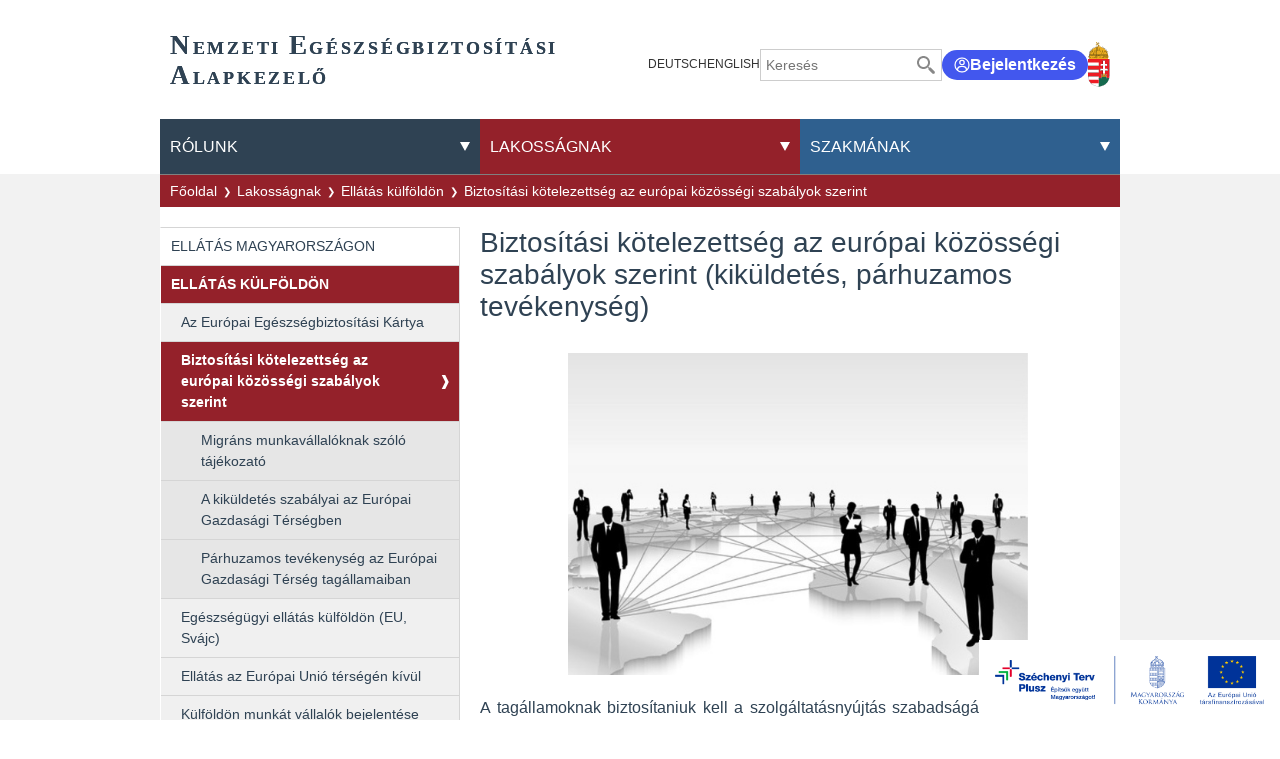

--- FILE ---
content_type: text/html;charset=UTF-8
request_url: https://neak.gov.hu/felso_menu/lakossagnak/ellatas_kulfoldon/biztositasi_kotelezettseg_eu_szerint
body_size: 505102
content:
<!DOCTYPE html>
<html class="loading" lang="hu">
    <head>
        <meta charset="utf-8"/>
        <meta http-equiv="X-UA-Compatible" content="IE=edge"/>
        <meta name="viewport" content="width=device-width, initial-scale=1"/>
        <meta name="context-path" content="/" />

        <title>Biztosítási kötelezettség az európai közösségi szabályok szerint (kiküldetés, párhuzamos tevékenység) - NEAK</title>
        

        <link rel="shortcut icon" type="image/x-icon" href="/assets/site/modules_site/site/images/favicon/favicon.ico" />
        <link rel="icon" type="image/png" href="/assets/site/modules_site/site/images/favicon/favicon.png" />


        
        <meta name="keywords" content="lakossag" />
        <meta name="author" content="Karsai, András" />
        
        
        
        <meta name="og:site_name" content="NEAK" />
        <meta name="og:url" content="/felso_menu/lakossagnak/ellatas_kulfoldon/biztositasi_kotelezettseg_eu_szerint/biztositasi_kotelezettseg_eu_szerint" />
        <meta name="og:title" content="Biztosítási kötelezettség az európai közösségi szabályok szerint (kiküldetés, párhuzamos tevékenység)" />
        <meta name="og:description" content=" " />

        <meta name="og:type" content="article" />
        
        
        
            
        

        <!--meta th:if="${meta.contentType == 'Article'}" property="fb:app_id" content="111928985157999" /-->
        
        
        <!--static css-->
        

        <!-- <theme-css> -->
        
            
                <!-- <theme>:default -->
                <link href="/assets/default/modules_site/portal/modules/portal.css" rel="stylesheet" type="text/css"/><link href="/assets/default/modules_vendor/jquery/jquery-ui-1.12.1/jquery-ui.min.css" rel="stylesheet" type="text/css"/>
                <!-- </theme> -->
            
        
            
                <!-- <theme>:phoenix -->
                
                <!-- </theme> -->
            
        
            
                <!-- <theme>:site -->
                <link href="/assets/site/modules_site/dokk-ui-kit/scss/dokk-phoenix.scss" rel="stylesheet" type="text/css"/><link href="/assets/site/modules_site/site/styles/lists.scss" rel="stylesheet" type="text/css"/><link href="/assets/site/modules_site/site/styles/main.scss" rel="stylesheet" type="text/css"/><link href="/assets/site/modules_site/site/styles/other-components.scss" rel="stylesheet" type="text/css"/><link href="/assets/site/modules_site/site/styles/view.scss" rel="stylesheet" type="text/css"/><link href="/assets/site/modules_site/solr/solr-search.scss" rel="stylesheet" type="text/css"/>
                <!-- </theme> -->
            
        
            
                <!-- <theme>:site_lakossagnak -->
                <link href="/assets/site_lakossagnak/modules_site/site_lakossagnak/site_lakossagnak.scss" rel="stylesheet" type="text/css"/>
                <!-- </theme> -->
            
        
        <!-- </theme-css> -->

	    <!--th:block th:if="${#util.ts().getSystemTemplatePath('util/extrahead')}">
            <th:block th:include="${#util.ts().getSystemTemplatePath('util/extrahead')} :: extraHead"></th:block>
	    </th:block-->

        <meta name="_csrf" content="13d60b6b-7cac-4283-a4cc-fa08cd46d43a"/> <meta name="_csrf_header" content="X-SECURITY"/>
        
        <meta name="portal:autoLoadModules" content="[&quot;dokk-ui-kit&quot;,&quot;site&quot;,&quot;site_lakossagnak&quot;,&quot;portal&quot;,&quot;css&quot;]"/>
        <!--meta name="portal:loaderConfiguration" th:attr="content=${portalRequest.themeSet.moduleList.loaderConfiguration}"/>
        <meta name="portal:clientData" th:attr="content=${#util.toJson(clientData)}"/-->

        <script type="text/plain" data-name="portal:loaderConfiguration">{"baseURL":"/assets/","paths":{"@ponte/dialog":"default/modules_vendor/@ponte/dialog","@ponte/dialog-aurelia":"default/modules_vendor/@ponte/dialog-aurelia","alertify":"default/modules_vendor/alertify","aurelia-binding":"default/modules_vendor/aurelia-binding","aurelia-bootstrapper":"default/modules_vendor/aurelia-bootstrapper","aurelia-dependency-injection":"default/modules_vendor/aurelia-dependency-injection","aurelia-dialog":"default/modules_vendor/aurelia-dialog","aurelia-event-aggregator":"default/modules_vendor/aurelia-event-aggregator","aurelia-fetch-client":"default/modules_vendor/aurelia-fetch-client","aurelia-framework":"default/modules_vendor/aurelia-framework","aurelia-history":"default/modules_vendor/aurelia-history","aurelia-history-browser":"default/modules_vendor/aurelia-history-browser","aurelia-loader":"default/modules_vendor/aurelia-loader","aurelia-loader-default":"default/modules_vendor/aurelia-loader-default","aurelia-logging":"default/modules_vendor/aurelia-logging","aurelia-logging-console":"default/modules_vendor/aurelia-logging-console","aurelia-metadata":"default/modules_vendor/aurelia-metadata","aurelia-pal":"default/modules_vendor/aurelia-pal","aurelia-pal-browser":"default/modules_vendor/aurelia-pal-browser","aurelia-path":"default/modules_vendor/aurelia-path","aurelia-polyfills":"default/modules_vendor/aurelia-polyfills","aurelia-route-recognizer":"default/modules_vendor/aurelia-route-recognizer","aurelia-router":"default/modules_vendor/aurelia-router","aurelia-task-queue":"default/modules_vendor/aurelia-task-queue","aurelia-templating":"default/modules_vendor/aurelia-templating","aurelia-templating-binding":"default/modules_vendor/aurelia-templating-binding","aurelia-templating-resources":"default/modules_vendor/aurelia-templating-resources","aurelia-templating-router":"default/modules_vendor/aurelia-templating-router","aurelia-validation":"default/modules_vendor/aurelia-validation","chart.js":"default/modules_vendor/chart.js","chartjs-plugin-datalabels":"default/modules_vendor/chartjs-plugin-datalabels","chartjs-plugin-stacked100":"default/modules_vendor/chartjs-plugin-stacked100","configurableLogin":"default/modules_site/configurableLogin","css":"default/modules_vendor/css","dateTimePicker":"default/modules_vendor/dateTimePicker","defaultLogin":"default/modules_site/defaultLogin","dokk-core-form-js":"default/modules_site/dokk-core-form-js","dokk-datepicker":"default/modules_site/dokk-datepicker","dokk-features-form-portal-js":"default/modules_site/dokk-features-form-portal-js","dokk-features-portal-webform-manager":"default/modules_site/dokk-features-portal-webform-manager","dokk-observable":"default/modules_site/dokk-observable","dokk-react-form":"default/modules_site/dokk-react-form","dokk-ui-kit":"site/modules_site/dokk-ui-kit","fancybox":"default/modules_vendor/fancybox","fetch":"default/modules_vendor/fetch","forgotPassword":"default/modules_site/forgotPassword","google-maps":"default/modules_vendor/google-maps","google-maps-react":"default/modules_vendor/google-maps-react","imageGallery":"default/modules_site/imageGallery","imask":"default/modules_vendor/imask","irsz-kormanyhivatal":"site/modules_site/irsz-kormanyhivatal","jquery":"default/modules_vendor/jquery","jsfile-uploader2":"default/modules_site/jsfile-uploader2","moment":"default/modules_vendor/moment","moment-timezone":"default/modules_vendor/moment-timezone","nav-datepicker":"site/modules_site/nav-datepicker","numeral":"default/modules_vendor/numeral","pdfViewer":"default/modules_site/pdfViewer","portal":"default/modules_site/portal","portal-aurelia":"default/modules_site/portal-aurelia","portal-datepicker":"site/modules_site/portal-datepicker","portal-dialog":"default/modules_site/portal-dialog","portal-select":"default/modules_site/portal-select","quill":"default/modules_vendor/quill","react":"default/modules_vendor/react","react-datepicker":"default/modules_vendor/react-datepicker","react-dom":"default/modules_vendor/react-dom","select2":"site/modules_vendor/select2","site":"site/modules_site/site","site_lakossagnak":"site_lakossagnak/modules_site/site_lakossagnak","slick":"default/modules_vendor/slick","slickCarousel":"site/modules_site/slickCarousel","solr":"site/modules_site/solr","text":"default/modules_vendor/text","tinymce":"default/modules_site/tinymce","token-processors":"default/modules_site/token-processors","tslib":"default/modules_vendor/tslib","tui-chart":"default/modules_vendor/tui-chart","two-js":"default/modules_vendor/two-js"},"packages":{"@ponte/dialog":{"main":"index.js","meta":{"*.js":{"format":"register","build":true},"*.css":{"loader":"css","format":"global"},"*.scss":{"loader":"css","format":"global"}}},"@ponte/dialog-aurelia":{"main":"index.js","meta":{"*.js":{"format":"register","build":true},"*.css":{"loader":"css","format":"global"},"*.scss":{"loader":"css","format":"global"}}},"alertify":{"main":"alertify.min.js","defaultExtension":"js","meta":{"*.js":{"format":"register","exports":"alertify","minify":true,"build":true},"*.css":{"loader":"css","format":"global"},"*.scss":{"loader":"css","format":"global"}}},"aurelia-binding":{"main":"aurelia-binding.js","defaultExtension":"js","meta":{"*.js":{"format":"register","minify":true,"build":true},"*.css":{"loader":"css","format":"global"},"*.scss":{"loader":"css","format":"global"}}},"aurelia-bootstrapper":{"main":"aurelia-bootstrapper","defaultExtension":"js","meta":{"*.js":{"format":"register","minify":true,"build":true},"*.css":{"loader":"css","format":"global"},"*.scss":{"loader":"css","format":"global"}}},"aurelia-dependency-injection":{"main":"aurelia-dependency-injection","defaultExtension":"js","meta":{"*.js":{"format":"register","minify":true,"build":true},"*.css":{"loader":"css","format":"global"},"*.scss":{"loader":"css","format":"global"}}},"aurelia-dialog":{"main":"aurelia-dialog","defaultExtension":"js","meta":{"*.js":{"format":"register","minify":true,"build":true},"*.css":{"loader":"css","format":"global"},"*.scss":{"loader":"css","format":"global"}}},"aurelia-event-aggregator":{"main":"aurelia-event-aggregator","defaultExtension":"js","meta":{"*.js":{"format":"register","minify":true,"build":true},"*.css":{"loader":"css","format":"global"},"*.scss":{"loader":"css","format":"global"}}},"aurelia-fetch-client":{"main":"aurelia-fetch-client.js","defaultExtension":"js","meta":{"*.js":{"format":"register","minify":true,"build":true},"*.css":{"loader":"css","format":"global"},"*.scss":{"loader":"css","format":"global"}}},"aurelia-framework":{"main":"aurelia-framework","defaultExtension":"js","meta":{"*.js":{"format":"register","minify":true,"build":true},"*.css":{"loader":"css","format":"global"},"*.scss":{"loader":"css","format":"global"}}},"aurelia-history":{"main":"aurelia-history","defaultExtension":"js","meta":{"*.js":{"format":"register","minify":true,"build":true},"*.css":{"loader":"css","format":"global"},"*.scss":{"loader":"css","format":"global"}}},"aurelia-history-browser":{"main":"aurelia-history-browser","defaultExtension":"js","meta":{"*.js":{"format":"register","minify":true,"build":true},"*.css":{"loader":"css","format":"global"},"*.scss":{"loader":"css","format":"global"}}},"aurelia-loader":{"main":"aurelia-loader","defaultExtension":"js","meta":{"*.js":{"format":"register","minify":true,"build":true},"*.css":{"loader":"css","format":"global"},"*.scss":{"loader":"css","format":"global"}}},"aurelia-loader-default":{"main":"aurelia-loader-default","defaultExtension":"js","meta":{"*.js":{"format":"register","minify":true,"build":true},"*.css":{"loader":"css","format":"global"},"*.scss":{"loader":"css","format":"global"}}},"aurelia-logging":{"main":"aurelia-logging","defaultExtension":"js","meta":{"*.js":{"format":"register","minify":true,"build":true},"*.css":{"loader":"css","format":"global"},"*.scss":{"loader":"css","format":"global"}}},"aurelia-logging-console":{"main":"aurelia-logging-console","defaultExtension":"js","meta":{"*.js":{"format":"register","minify":true,"build":true},"*.css":{"loader":"css","format":"global"},"*.scss":{"loader":"css","format":"global"}}},"aurelia-metadata":{"main":"aurelia-metadata","defaultExtension":"js","meta":{"*.js":{"format":"register","minify":true,"build":true},"*.css":{"loader":"css","format":"global"},"*.scss":{"loader":"css","format":"global"}}},"aurelia-pal":{"main":"aurelia-pal","defaultExtension":"js","meta":{"*.js":{"format":"register","minify":true,"build":true},"*.css":{"loader":"css","format":"global"},"*.scss":{"loader":"css","format":"global"}}},"aurelia-pal-browser":{"main":"aurelia-pal-browser","defaultExtension":"js","meta":{"*.js":{"format":"register","minify":true,"build":true},"*.css":{"loader":"css","format":"global"},"*.scss":{"loader":"css","format":"global"}}},"aurelia-path":{"main":"aurelia-path","defaultExtension":"js","meta":{"*.js":{"format":"register","minify":true,"build":true},"*.css":{"loader":"css","format":"global"},"*.scss":{"loader":"css","format":"global"}}},"aurelia-polyfills":{"main":"aurelia-polyfills","defaultExtension":"js","meta":{"*.js":{"format":"register","minify":true,"build":true},"*.css":{"loader":"css","format":"global"},"*.scss":{"loader":"css","format":"global"}}},"aurelia-route-recognizer":{"main":"aurelia-route-recognizer","defaultExtension":"js","meta":{"*.js":{"format":"register","minify":true,"build":true},"*.css":{"loader":"css","format":"global"},"*.scss":{"loader":"css","format":"global"}}},"aurelia-router":{"main":"aurelia-router","defaultExtension":"js","meta":{"*.js":{"format":"register","minify":true,"build":true},"*.css":{"loader":"css","format":"global"},"*.scss":{"loader":"css","format":"global"}}},"aurelia-task-queue":{"main":"aurelia-task-queue","defaultExtension":"js","meta":{"*.js":{"format":"register","minify":true,"build":true},"*.css":{"loader":"css","format":"global"},"*.scss":{"loader":"css","format":"global"}}},"aurelia-templating":{"main":"aurelia-templating","defaultExtension":"js","meta":{"*.js":{"format":"register","minify":true,"build":true},"*.css":{"loader":"css","format":"global"},"*.scss":{"loader":"css","format":"global"}}},"aurelia-templating-binding":{"main":"aurelia-templating-binding","defaultExtension":"js","meta":{"*.js":{"format":"register","minify":true,"build":true},"*.css":{"loader":"css","format":"global"},"*.scss":{"loader":"css","format":"global"}}},"aurelia-templating-resources":{"main":"aurelia-templating-resources","defaultExtension":"js","meta":{"*.js":{"format":"register","minify":true,"build":true},"*.css":{"loader":"css","format":"global"},"*.scss":{"loader":"css","format":"global"}}},"aurelia-templating-router":{"main":"aurelia-templating-router","defaultExtension":"js","meta":{"*.js":{"format":"register","minify":true,"build":true},"*.css":{"loader":"css","format":"global"},"*.scss":{"loader":"css","format":"global"}}},"aurelia-validation":{"main":"aurelia-validation.js","meta":{"*.js":{"build":true,"format":"register"},"*.css":{"loader":"css","format":"global"},"*.scss":{"loader":"css","format":"global"}}},"chart.js":{"main":"Chart.js","meta":{"Chart.js":{"format":"register","minify":true,"build":true},"*.css":{"loader":"css","format":"global"},"*.scss":{"loader":"css","format":"global"}}},"chartjs-plugin-datalabels":{"main":"chartjs-plugin-datalabels.js","meta":{"chartjs-plugin-datalabels.js":{"format":"register","minify":true,"build":true},"*.css":{"loader":"css","format":"global"},"*.scss":{"loader":"css","format":"global"}}},"chartjs-plugin-stacked100":{"main":"index.js","meta":{"index.js":{"minify":true,"build":true,"format":"register"},"*.css":{"loader":"css","format":"global"},"*.scss":{"loader":"css","format":"global"}}},"configurableLogin":{"main":"login.js","defaultExtension":"js","meta":{"*.js":{"minify":true,"build":true,"format":"register"},"*.scss":{"loader":"css","format":"global"},"*.css":{"loader":"css","format":"global"}}},"css":{"main":"css.js","meta":{"*.js":{"build":true,"format":"register"},"*.css":{"loader":"css","format":"global"},"*.scss":{"loader":"css","format":"global"}}},"dateTimePicker":{"main":"DateTimePicker.js","defaultExtension":"js","meta":{"*.js":{"format":"register","exports":"jQuery","deps":["jquery/jquery-ui-1.12.1"],"minify":true,"build":true},"*.css":{"loader":"css","format":"global"},"*.scss":{"loader":"css","format":"global"}}},"defaultLogin":{"main":"login.js","defaultExtension":"js","meta":{"*.js":{"minify":true,"build":true,"format":"register"},"*.scss":{"loader":"css","format":"global"},"*.css":{"loader":"css","format":"global"}}},"dokk-core-form-js":{"main":"form-main.js","defaultExtension":"js","meta":{"*.js":{"format":"register","minify":true,"build":true},"*.css":{"loader":"css","format":"global"},"*.scss":{"loader":"css","format":"global"}}},"dokk-datepicker":{"main":"datePicker-base.js","defaultExtension":"js","meta":{"tinyDatePicker/*.js":{"format":"register","build":true},"*.js":{"format":"register","build":true},"*.css":{"loader":"css","format":"global"},"*.scss":{"loader":"css","format":"global"}}},"dokk-features-form-portal-js":{"main":"portal-form-main.js","defaultExtension":"js","meta":{"*.js":{"format":"register","minify":true,"build":true},"*.css":{"loader":"css","format":"global"},"*.scss":{"loader":"css","format":"global"}}},"dokk-features-portal-webform-manager":{"main":"index.js","defaultExtension":"js","meta":{"*.js":{"minify":true,"build":true,"format":"register"},"*.html":{},"*.css":{"loader":"css","format":"global"},"*.scss":{"loader":"css","format":"global"}}},"dokk-observable":{"main":"main.js","defaultExtension":"js","meta":{"*.js":{"format":"register","minify":true,"build":true},"*.css":{"loader":"css","format":"global"},"*.scss":{"loader":"css","format":"global"}}},"dokk-react-form":{"main":"useForm.js","defaultExtension":"js","meta":{"*.js":{"build":true,"format":"register"},"*.css":{"loader":"css","format":"global"},"*.scss":{"loader":"css","format":"global"}}},"dokk-ui-kit":{"main":"index.js","defaultExtension":"js","fsCopy":["*.scss","*.sass"],"meta":{"scss/dokk-phoenix.scss":{"loader":"css","format":"global"},"*.js":{"build":true,"format":"register"},"*.css":{"loader":"css","format":"global"}}},"fancybox":{"main":"jquery.fancybox.min.js","defaultExtension":"js","meta":{"*.js":{"format":"register","exports":"jQuery","deps":["jquery","./jquery.fancybox.min.css"],"minify":true,"build":true},"*.css":{"loader":"css","format":"global"},"*.scss":{"loader":"css","format":"global"}}},"fetch":{"main":"fetch.2.0.3.min.js","defaultExtension":"js","meta":{"*.js":{"format":"register","exports":"jQuery","build":true},"*.css":{"loader":"css","format":"global"},"*.scss":{"loader":"css","format":"global"}}},"forgotPassword":{"main":"forgotPasswordChanger.js","defaultExtension":"js","meta":{"forgotPasswordChanger.js":{"build":true,"format":"register"},"*.css":{"loader":"css","format":"global"},"*.scss":{"loader":"css","format":"global"}}},"google-maps":{"main":"google-maps.js","defaultExtension":"js","meta":{"*.js":{"minify":true,"build":true,"format":"register"},"*.css":{"loader":"css","format":"global"},"*.scss":{"loader":"css","format":"global"}}},"google-maps-react":{"main":"google_maps_api.jsx","defaultExtension":"jsx","meta":{"*.jsx":{"minify":true,"build":true,"format":"register"},"*.css":{"loader":"css","format":"global"},"*.scss":{"loader":"css","format":"global"}}},"imageGallery":{"main":"image-gallery.js","defaultExtension":"js","meta":{"image-gallery.js":{"deps":["./image-gallery.css"],"build":true,"format":"register"},"image-gallery.css":{"loader":"css","format":"global"},"*.css":{"loader":"css","format":"global"},"*.scss":{"loader":"css","format":"global"}}},"imask":{"main":"imask.min.js","meta":{"*.js":{"format":"register","minify":true,"build":true},"*.css":{"loader":"css","format":"global"},"*.scss":{"loader":"css","format":"global"}}},"irsz-kormanyhivatal":{"main":"irsz-kormanyhivatal.js","defaultExtension":"js","meta":{"*.js":{"minify":true,"build":true,"format":"register"},"*.css":{"loader":"css","format":"global"},"*.scss":{"loader":"css","format":"global"}}},"jquery":{"main":"index.js","defaultExtension":"js","meta":{"index.js":{"format":"register","minify":true,"build":true},"jquery-3.6.0.min.js":{"format":"register","exports":"jQuery","minify":true,"deps":[],"build":true},"jquery-ui-1.12.1/*.js":{"format":"register","exports":"jQuery","minify":true,"deps":["../jquery-3.6.0.min.js"],"build":true},"jquery-ui-1.12.1/*.css":{"loader":"css","format":"global"},"*.css":{"loader":"css","format":"global"},"*.scss":{"loader":"css","format":"global"}}},"jsfile-uploader2":{"main":"main.js","defaultExtension":"js","meta":{"*.js":{"format":"register","minify":true,"build":true},"*.css":{"loader":"css","format":"global"},"*.scss":{"loader":"css","format":"global"}}},"moment":{"main":"moment-main.js","defaultExtension":"js","meta":{"*.js":{"format":"register","minify":true,"build":true},"*.css":{"loader":"css","format":"global"},"*.scss":{"loader":"css","format":"global"}}},"moment-timezone":{"main":"moment-timezone-with-data.js","defaultExtension":"js","meta":{"*.js":{"format":"register","minify":true,"build":true},"*.css":{"loader":"css","format":"global"},"*.scss":{"loader":"css","format":"global"}}},"nav-datepicker":{"main":"index.js","defaultExtension":"js","meta":{"*.js":{"build":true,"format":"register"},"*.jsx":{"build":true,"format":"register"},"*.scss":{"loader":"css","format":"global"},"*.css":{"loader":"css","format":"global"}}},"numeral":{"main":"index.js","defaultExtension":"js","meta":{"index.js":{"minify":true,"build":true,"format":"register"},"locales.js":{"format":"register","deps":["./numeral"],"minify":true,"build":true},"numeral.js":{"format":"register","minify":true,"build":true},"*.css":{"loader":"css","format":"global"},"*.scss":{"loader":"css","format":"global"}}},"pdfViewer":{"main":"pdf-pager.jsx","defaultExtension":"js","meta":{"pdf-viewer.js":{"deps":[],"build":true,"format":"register"},"*.jsx":{"deps":[],"build":true,"format":"register"},"*.scss":{"loader":"css","format":"global"},"*.css":{"loader":"css","format":"global"}}},"portal":{"main":"main.js","defaultExtension":"js","meta":{"*.js":{"format":"register","build":true},"*.css":{"loader":"css","format":"global"},"*.scss":{"loader":"css","format":"global"}}},"portal-aurelia":{"main":"main.js","defaultExtension":"js","meta":{"*.js":{"format":"register","build":true},"*.css":{"loader":"css","format":"global"},"*.scss":{"loader":"css","format":"global"}}},"portal-datepicker":{"main":"index.js","defaultExtension":"js","meta":{"*.js":{"build":true,"format":"register"},"*.jsx":{"build":true,"format":"register"},"*.scss":{"loader":"css","format":"global"},"*.css":{"loader":"css","format":"global"}}},"portal-dialog":{"main":"portal-dialog.js","defaultExtension":"js","meta":{"*.js":{"format":"register","minify":true,"build":true},"*.css":{"loader":"css","format":"global"},"*.scss":{"loader":"css","format":"global"}}},"portal-select":{"main":"index.jsx","defaultExtension":"jsx","meta":{"*.jsx":{"build":true,"format":"register"},"*.css":{"loader":"css","format":"global"},"*.scss":{"loader":"css","format":"global"}}},"quill":{"main":"quill.min.js","defaultExtension":"js","meta":{"*.js":{"format":"register","exports":"Quill","deps":["./quill.snow.css"],"build":true},"*.css":{"loader":"css","format":"global"},"*.scss":{"loader":"css","format":"global"}}},"react":{"main":"react.min.js","defaultExtension":"js","meta":{"react.min.js":{"format":"amd","deps":[]},"*.css":{"loader":"css","format":"global"},"*.scss":{"loader":"css","format":"global"}}},"react-datepicker":{"main":"dist/react-datepicker.js","defaultExtension":"js","meta":{"react-datepicker.js":{"format":"amd"},"*.css":{"loader":"css","format":"global"},"*.scss":{"loader":"css","format":"global"}}},"react-dom":{"main":"react-dom.min.js","defaultExtension":"js","meta":{"react-dom.min.js":{"format":"amd","deps":["react"]},"*.css":{"loader":"css","format":"global"},"*.scss":{"loader":"css","format":"global"}}},"select2":{"main":"index.js","meta":{"select2-v4.1.0.min.js":{"format":"register","minify":true,"build":true},"index.js":{"minify":true,"build":true,"format":"register"},"*.css":{"loader":"css","format":"global"},"*.scss":{"loader":"css","format":"global"}}},"site":{"main":"site.js","defaultExtension":"js","fsCopy":["*.scss","*.sass"],"meta":{"styles/main.scss":{"loader":"css","format":"global"},"styles/view.scss":{"loader":"css","format":"global"},"styles/lists.scss":{"loader":"css","format":"global"},"styles/other-components.scss":{"loader":"css","format":"global"},"styles/sitemap.scss":{"loader":"css","format":"global"},"*.js":{"build":true,"format":"register"},"*.css":{"loader":"css","format":"global"}}},"site_lakossagnak":{"main":"site_lakossagnak.js","defaultExtension":"js","fsCopy":["*.scss","*.sass"],"meta":{"site_lakossagnak.scss":{"loader":"css","format":"global"},"*.js":{"build":true,"format":"register"},"*.css":{"loader":"css","format":"global"}}},"slick":{"main":"slick.min.js","defaultExtension":"js","meta":{"slick.min.js":{"format":"register","export":"jQuery","minify":true,"deps":["jquery","./slick.scss","./slick-theme.scss"],"build":true},"*.scss":{"loader":"css","format":"global"},"*.css":{"loader":"css","format":"global"}}},"slickCarousel":{"main":"carousel.js","defaultExtension":"js","meta":{"carousel.js":{"build":true,"format":"register"},"responsiveConfigPlugin.js":{"build":true,"format":"register"},"simpleConfigPlugin.js":{"build":true,"format":"register"},"*.css":{"loader":"css","format":"global"},"*.scss":{"loader":"css","format":"global"}}},"solr":{"defaultExtension":"js","meta":{"solr_result.js":{"build":true,"format":"register"},"testPlugin.js":{"build":true,"format":"register"},"solr_search.js":{"build":true,"format":"register"},"typeahead.bundle.min.js":{"format":"register","exports":"jQuery","build":true},"*.css":{"loader":"css","format":"global"},"*.scss":{"loader":"css","format":"global"}}},"text":{"main":"text.js","meta":{"*.js":{"format":"register","minify":true,"build":true},"*.css":{"loader":"css","format":"global"},"*.scss":{"loader":"css","format":"global"}}},"tinymce":{"main":"main","defaultExtension":"js","meta":{"main.js":{"format":"register","build":true},"systemjs-fix.js":{"format":"register","build":true},"tinymce-instance.js":{"format":"register","build":true},"tinymce-util.js":{"format":"register","build":true},"tinymce-core/tinymce.min.js":{"format":"global","exports":"tinymce","build":false},"*.css":{"loader":"css","format":"global"},"*.scss":{"loader":"css","format":"global"}}},"token-processors":{"defaultExtension":"js","meta":{"*.js":{"build":true,"format":"register"},"*.css":{"loader":"css","format":"global"},"*.scss":{"loader":"css","format":"global"}}},"tslib":{"main":"tslib.js","meta":{"*.js":{"format":"register","build":true},"*.css":{"loader":"css","format":"global"},"*.scss":{"loader":"css","format":"global"}}},"tui-chart":{"main":"index.js","defaultExtension":"js","meta":{"*.js":{"format":"amd","deps":[]},"*.css":{"loader":"css","format":"global"},"*.scss":{"loader":"css","format":"global"}}},"two-js":{"main":"two.min.js","defaultExtension":"js","meta":{"*.js":{"minify":true,"build":true,"format":"register"},"*.css":{"loader":"css","format":"global"},"*.scss":{"loader":"css","format":"global"}}}},"bundles":{"default/modules_vendor/aurelia-binding/aurelia-binding.bundle.js":["aurelia-binding/index.js","aurelia-binding/aurelia-binding.js"],"default/modules_vendor/aurelia-bootstrapper/aurelia-bootstrapper.bundle.js":["aurelia-bootstrapper/aurelia-bootstrapper.js","aurelia-bootstrapper/index.js"],"default/modules_vendor/aurelia-dependency-injection/aurelia-dependency-injection.bundle.js":["aurelia-dependency-injection/aurelia-dependency-injection.js","aurelia-dependency-injection/index.js"],"default/modules_vendor/aurelia-dialog/aurelia-dialog.bundle.js":["aurelia-dialog/dialog-controller.js","aurelia-dialog/ux-dialog.js","aurelia-dialog/lifecycle.js","aurelia-dialog/dialog-cancel-error.js","aurelia-dialog/dialog-close-error.js","aurelia-dialog/dialog-result.js","aurelia-dialog/dialog-settings.js","aurelia-dialog/renderer.js","aurelia-dialog/ux-dialog-footer.js","aurelia-dialog/dialog-service.js","aurelia-dialog/aurelia-dialog.js","aurelia-dialog/dialog-configuration.js","aurelia-dialog/ux-dialog-body.js","aurelia-dialog/attach-focus.js","aurelia-dialog/ux-dialog-header.js","aurelia-dialog/dialog-renderer.js","aurelia-dialog/interfaces.js"],"default/modules_vendor/aurelia-event-aggregator/aurelia-event-aggregator.bundle.js":["aurelia-event-aggregator/aurelia-event-aggregator.js","aurelia-event-aggregator/index.js"],"default/modules_vendor/aurelia-fetch-client/aurelia-fetch-client.bundle.js":["aurelia-fetch-client/aurelia-fetch-client.js","aurelia-fetch-client/index.js"],"default/modules_vendor/aurelia-framework/aurelia-framework.bundle.js":["aurelia-framework/aurelia-framework.js","aurelia-framework/index.js"],"default/modules_vendor/aurelia-history/aurelia-history.bundle.js":["aurelia-history/index.js","aurelia-history/aurelia-history.js"],"default/modules_vendor/aurelia-history-browser/aurelia-history-browser.bundle.js":["aurelia-history-browser/index.js","aurelia-history-browser/aurelia-history-browser.js"],"default/modules_vendor/aurelia-loader/aurelia-loader.bundle.js":["aurelia-loader/index.js","aurelia-loader/aurelia-loader.js"],"default/modules_vendor/aurelia-loader-default/aurelia-loader-default.bundle.js":["aurelia-loader-default/index.js","aurelia-loader-default/aurelia-loader-default.js"],"default/modules_vendor/aurelia-logging/aurelia-logging.bundle.js":["aurelia-logging/index.js","aurelia-logging/aurelia-logging.js"],"default/modules_vendor/aurelia-logging-console/aurelia-logging-console.bundle.js":["aurelia-logging-console/aurelia-logging-console.js","aurelia-logging-console/index.js"],"default/modules_vendor/aurelia-metadata/aurelia-metadata.bundle.js":["aurelia-metadata/aurelia-metadata.js","aurelia-metadata/index.js"],"default/modules_vendor/aurelia-pal/aurelia-pal.bundle.js":["aurelia-pal/aurelia-pal.js","aurelia-pal/index.js"],"default/modules_vendor/aurelia-pal-browser/aurelia-pal-browser.bundle.js":["aurelia-pal-browser/aurelia-pal-browser.js","aurelia-pal-browser/index.js"],"default/modules_vendor/aurelia-path/aurelia-path.bundle.js":["aurelia-path/index.js","aurelia-path/aurelia-path.js"],"default/modules_vendor/aurelia-polyfills/aurelia-polyfills.bundle.js":["aurelia-polyfills/index.js","aurelia-polyfills/aurelia-polyfills.js"],"default/modules_vendor/aurelia-route-recognizer/aurelia-route-recognizer.bundle.js":["aurelia-route-recognizer/index.js","aurelia-route-recognizer/aurelia-route-recognizer.js"],"default/modules_vendor/aurelia-router/aurelia-router.bundle.js":["aurelia-router/aurelia-router.js","aurelia-router/index.js"],"default/modules_vendor/aurelia-task-queue/aurelia-task-queue.bundle.js":["aurelia-task-queue/aurelia-task-queue.js","aurelia-task-queue/index.js"],"default/modules_vendor/aurelia-templating/aurelia-templating.bundle.js":["aurelia-templating/index.js","aurelia-templating/aurelia-templating.js"],"default/modules_vendor/aurelia-templating-binding/aurelia-templating-binding.bundle.js":["aurelia-templating-binding/index.js","aurelia-templating-binding/aurelia-templating-binding.js"],"default/modules_vendor/aurelia-templating-resources/aurelia-templating-resources.bundle.js":["aurelia-templating-resources/binding-signaler.js","aurelia-templating-resources/with.js","aurelia-templating-resources/repeat-utilities.js","aurelia-templating-resources/aurelia-hide-style.js","aurelia-templating-resources/if.js","aurelia-templating-resources/repeat-strategy-locator.js","aurelia-templating-resources/html-sanitizer.js","aurelia-templating-resources/binding-mode-behaviors.js","aurelia-templating-resources/aurelia-templating-resources.js","aurelia-templating-resources/css-resource.js","aurelia-templating-resources/map-repeat-strategy.js","aurelia-templating-resources/analyze-view-factory.js","aurelia-templating-resources/self-binding-behavior.js","aurelia-templating-resources/else.js","aurelia-templating-resources/repeat.js","aurelia-templating-resources/compose.js","aurelia-templating-resources/if-core.js","aurelia-templating-resources/set-repeat-strategy.js","aurelia-templating-resources/html-resource-plugin.js","aurelia-templating-resources/sanitize-html.js","aurelia-templating-resources/array-repeat-strategy.js","aurelia-templating-resources/focus.js","aurelia-templating-resources/throttle-binding-behavior.js","aurelia-templating-resources/number-repeat-strategy.js","aurelia-templating-resources/hide.js","aurelia-templating-resources/null-repeat-strategy.js","aurelia-templating-resources/attr-binding-behavior.js","aurelia-templating-resources/abstract-repeater.js","aurelia-templating-resources/signal-binding-behavior.js","aurelia-templating-resources/replaceable.js","aurelia-templating-resources/debounce-binding-behavior.js","aurelia-templating-resources/show.js","aurelia-templating-resources/index.js","aurelia-templating-resources/dynamic-element.js","aurelia-templating-resources/update-trigger-binding-behavior.js"],"default/modules_vendor/aurelia-templating-router/aurelia-templating-router.bundle.js":["aurelia-templating-router/route-loader.js","aurelia-templating-router/route-href.js","aurelia-templating-router/router-view.js","aurelia-templating-router/index.js","aurelia-templating-router/aurelia-templating-router.js"],"default/modules_vendor/css/css.bundle.js":["css/css.js","css/dokk-theme.js"],"default/modules_site/dokk-core-form-js/dokk-core-form-js.bundle.js":["dokk-core-form-js/properties/date-property.js","dokk-core-form-js/constraints/length-property-constraints.js","dokk-core-form-js/constraints/number-property-constraints.js","dokk-core-form-js/properties/item-sort-property.js","dokk-core-form-js/constraints/pattern-property-constraints.js","dokk-core-form-js/components/script-context.js","dokk-core-form-js/form/form.js","dokk-core-form-js/components/component-path.js","dokk-core-form-js/properties/data-source/dataset-data-source.js","dokk-core-form-js/utils/deep-equal.js","dokk-core-form-js/form/form-view-component.js","dokk-core-form-js/properties/data-source/static-data-source.js","dokk-core-form-js/properties/any-property.js","dokk-core-form-js/components/component-factory-interface.js","dokk-core-form-js/properties/boolean-property.js","dokk-core-form-js/properties/data-source/data-source.js","dokk-core-form-js/properties/binary-file-data-property.js","dokk-core-form-js/constraints/property-constraint.js","dokk-core-form-js/json-types.js","dokk-core-form-js/components/component-factory.js","dokk-core-form-js/export/form-common-exporter.js","dokk-core-form-js/constraints/required-property-constraints.js","dokk-core-form-js/components/components.js","dokk-core-form-js/properties/object-property.js","dokk-core-form-js/form-builder.js","dokk-core-form-js/properties/property.js","dokk-core-form-js/export/csv-form-exporter.js","dokk-core-form-js/utils/user-script.js","dokk-core-form-js/export/general-form-exporter.js","dokk-core-form-js/properties/data-source/data-source-property.js","dokk-core-form-js/utils/template-util.js","dokk-core-form-js/constraints/custom-property-constraints.js","dokk-core-form-js/plugin.js","dokk-core-form-js/components/component-builders.js","dokk-core-form-js/properties/string-property.js","dokk-core-form-js/utils/path.js","dokk-core-form-js/components/component-manager.js","dokk-core-form-js/export/html-form-exporter.js","dokk-core-form-js/constraints/binary-file-data-constraints.js","dokk-core-form-js/form-main.js","dokk-core-form-js/properties/number-property.js","dokk-core-form-js/utils/component-visitor.js","dokk-core-form-js/utils/map-util.js","dokk-core-form-js/properties/data-source/data-source-property-builder.js","dokk-core-form-js/properties/array-property.js"],"default/modules_site/dokk-datepicker/dokk-datepicker.bundle.js":["dokk-datepicker/tinyDatePicker/datePicker.js","dokk-datepicker/tinyDatePicker/calendar.js","dokk-datepicker/datePicker-base.js"],"default/modules_site/dokk-features-form-portal-js/dokk-features-form-portal-js.bundle.js":["dokk-features-form-portal-js/builder/view-component-factory.js","dokk-features-form-portal-js/view-components/panel/panel-descriptor-builder.js","dokk-features-form-portal-js/view-components/text-field-component.js","dokk-features-form-portal-js/view-components/checkbox-field-component.js","dokk-features-form-portal-js/view-components/date-field-component.js","dokk-features-form-portal-js/view-components/static-text-component.js","dokk-features-form-portal-js/view-components/panel/panel.js","dokk-features-form-portal-js/plugin/formatted-text.js","dokk-features-form-portal-js/view-components/array-control/array-component-desriptor-builder.js","dokk-features-form-portal-js/plugin/file-upload.js","dokk-features-form-portal-js/view-components/tabs-control/tabs-control-descriptor-builder.js","dokk-features-form-portal-js/view-components/view-component-utils.js","dokk-features-form-portal-js/view-components/number-field-component.js","dokk-features-form-portal-js/view-components/portal-view-component.js","dokk-features-form-portal-js/form-manager.js","dokk-features-form-portal-js/form-query-util.js","dokk-features-form-portal-js/portal-form-main.js","dokk-features-form-portal-js/view-components/text-area-component.js","dokk-features-form-portal-js/view-components/object-panel/object-panel-descriptor-builder.js","dokk-features-form-portal-js/view-components/wizard/wizard.js","dokk-features-form-portal-js/view-components/wizard/wizard-descriptor-builder.js","dokk-features-form-portal-js/view-components/select-boxes-component.js","dokk-features-form-portal-js/view-components/array-control/array-component-view.js","dokk-features-form-portal-js/view-components/tabs-control/tabs-control.js","dokk-features-form-portal-js/plugin/file-upload-component.js","dokk-features-form-portal-js/view-components/columns-control/columns-control.js","dokk-features-form-portal-js/view-components/item-sort-component.js","dokk-features-form-portal-js/plugin/formatted-text-component.js","dokk-features-form-portal-js/view-components/columns-control/columns-control-descriptor-builder.js","dokk-features-form-portal-js/keep-alive.js","dokk-features-form-portal-js/view-components/object-panel/object-panel.js","dokk-features-form-portal-js/interfaces.js","dokk-features-form-portal-js/view-components/portal-view-descriptor-builder.js","dokk-features-form-portal-js/plugin/select-component.js"],"default/modules_site/dokk-features-portal-webform-manager/dokk-features-portal-webform-manager.bundle.js":["dokk-features-portal-webform-manager/common/util/query.js","dokk-features-portal-webform-manager/common/common.js","dokk-features-portal-webform-manager/webform-manager.js","dokk-features-portal-webform-manager/common/util/observable/observable-adapter.js","dokk-features-portal-webform-manager/dashboard/app.js","dokk-features-portal-webform-manager/common/util/smooth-scroll.js","dokk-features-portal-webform-manager/common/util/observable/observable.js","dokk-features-portal-webform-manager/dashboard/custom-elements/form-row.js","dokk-features-portal-webform-manager/common/form-detail-panel/submission-meta-state.js","dokk-features-portal-webform-manager/common/util/observable/task-manager-decorator.js","dokk-features-portal-webform-manager/common/service/inline-dialog-service.js","dokk-features-portal-webform-manager/common/util/task-queue.js","dokk-features-portal-webform-manager/common/form-panel/form-panel.js","dokk-features-portal-webform-manager/dashboard/custom-elements/search-bar.js","dokk-features-portal-webform-manager/common/util/AnimationSystem.js","dokk-features-portal-webform-manager/common/form-detail-panel/webform-meta-state.js","dokk-features-portal-webform-manager/form-detail/app.js","dokk-features-portal-webform-manager/dashboard/custom-elements/form-breadcrumb.js","dokk-features-portal-webform-manager/dashboard/routes/category-tree.js","dokk-features-portal-webform-manager/common/custom-elements/dashboard-date-time-picker.js","dokk-features-portal-webform-manager/common/service/form-service.js","dokk-features-portal-webform-manager/dashboard/routes/form-list.js","dokk-features-portal-webform-manager/form-detail-panel.js","dokk-features-portal-webform-manager/common/util/inline-dialog-renderer.js","dokk-features-portal-webform-manager/dashboard/custom-elements/tree-view-node.js","dokk-features-portal-webform-manager/common/form-detail-panel/form-submission-list.js","dokk-features-portal-webform-manager/common/form-detail-panel/webform-meta-status.js","dokk-features-portal-webform-manager/common/form-detail-panel/form-submission-list-item.js","dokk-features-portal-webform-manager/common/util/path-builder.js","dokk-features-portal-webform-manager/common/custom-elements/inline-dialog-view.js","dokk-features-portal-webform-manager/dashboard/custom-elements/tree-view.js","dokk-features-portal-webform-manager/common/constants.js","dokk-features-portal-webform-manager/common/util/observable/task-manager.js","dokk-features-portal-webform-manager/dashboard.js","dokk-features-portal-webform-manager/dashboard/routes/empty-form-detail.js","dokk-features-portal-webform-manager/dashboard/routes/form-detail.js","dokk-features-portal-webform-manager/common/util/observable/object-with-observer.js","dokk-features-portal-webform-manager/webform-controller/webform-controller.js","dokk-features-portal-webform-manager/common/util/event-emitter.js","dokk-features-portal-webform-manager/dashboard/custom-elements/page-list.js","dokk-features-portal-webform-manager/common/form-detail-panel/form-detail-panel.js"],"default/modules_site/dokk-observable/dokk-observable.bundle.js":["dokk-observable/weakset.js","dokk-observable/main.js"],"default/modules_vendor/jquery/jquery.bundle.js":["jquery/jquery-3.6.0.min.js","jquery/jquery-ui-1.12.1/jquery-ui.min.js","jquery/index.js"],"default/modules_vendor/numeral/numeral.bundle.js":["numeral/numeral.js","numeral/index.js","numeral/locales.js"],"default/modules_site/portal/portal.bundle.js":["portal/modules/translate.js","portal/modules/datepicker.js","portal/modules/portal.js","portal/modules/yt-player.js","portal/modules/mouse-intent.js","portal/basic-components/accordion.js","portal/basic-components/form.js","portal/modules/recaptcha.js","portal/dialog.js","portal/modules/http-client.js","portal/simple-upload.js","portal/modules/logger.js","portal/basic-components/pager.js","portal/modules/transition.js","portal/modules/cache.js","portal/modules/user-management.js","portal/basic-components/menu.js","portal/basic-components/tabs.js","portal/main.js","portal/bootstrap.js","portal/modules/event-emitter.js","portal/basic-components/grid.js","portal/basic-components/popup.js"],"default/modules_site/portal-aurelia/portal-aurelia.bundle.js":["portal-aurelia/modules/generic-url-generator.js","portal-aurelia/main.js","portal-aurelia/modules/error-handler-decorator.js","portal-aurelia/modules/formatters/date-format.js","portal-aurelia/modules/smart-list-data-source.js","portal-aurelia/modules/error-handler-adapters/connection-lost-error-adapter.js","portal-aurelia/modules/formatters/translate.js","portal-aurelia/modules/error-handler-adapters/unknown-error-adapter.js","portal-aurelia/modules/error-handler-service.js","portal-aurelia/plugin.js","portal-aurelia/modules/formatters/number-format.js","portal-aurelia/modules/remove-accents.js","portal-aurelia/modules/error-handler-adapters/access-denied-error-adapter.js","portal-aurelia/modules/formatters/percent-format.js"],"site/modules_vendor/select2/select2.bundle.js":["select2/select2-v4.1.0.min.js","select2/index.js"],"default/modules_site/tinymce/tinymce.bundle.js":["tinymce/tinymce-util.js","tinymce/systemjs-fix.js","tinymce/tinymce-instance.js","tinymce/main.js"]},"meta":{"default/modules_vendor/aurelia-binding/aurelia-binding.bundle.js":{"format":"register"},"default/modules_vendor/aurelia-bootstrapper/aurelia-bootstrapper.bundle.js":{"format":"register"},"default/modules_vendor/aurelia-dependency-injection/aurelia-dependency-injection.bundle.js":{"format":"register"},"default/modules_vendor/aurelia-dialog/aurelia-dialog.bundle.js":{"format":"register"},"default/modules_vendor/aurelia-event-aggregator/aurelia-event-aggregator.bundle.js":{"format":"register"},"default/modules_vendor/aurelia-fetch-client/aurelia-fetch-client.bundle.js":{"format":"register"},"default/modules_vendor/aurelia-framework/aurelia-framework.bundle.js":{"format":"register"},"default/modules_vendor/aurelia-history/aurelia-history.bundle.js":{"format":"register"},"default/modules_vendor/aurelia-history-browser/aurelia-history-browser.bundle.js":{"format":"register"},"default/modules_vendor/aurelia-loader/aurelia-loader.bundle.js":{"format":"register"},"default/modules_vendor/aurelia-loader-default/aurelia-loader-default.bundle.js":{"format":"register"},"default/modules_vendor/aurelia-logging/aurelia-logging.bundle.js":{"format":"register"},"default/modules_vendor/aurelia-logging-console/aurelia-logging-console.bundle.js":{"format":"register"},"default/modules_vendor/aurelia-metadata/aurelia-metadata.bundle.js":{"format":"register"},"default/modules_vendor/aurelia-pal/aurelia-pal.bundle.js":{"format":"register"},"default/modules_vendor/aurelia-pal-browser/aurelia-pal-browser.bundle.js":{"format":"register"},"default/modules_vendor/aurelia-path/aurelia-path.bundle.js":{"format":"register"},"default/modules_vendor/aurelia-polyfills/aurelia-polyfills.bundle.js":{"format":"register"},"default/modules_vendor/aurelia-route-recognizer/aurelia-route-recognizer.bundle.js":{"format":"register"},"default/modules_vendor/aurelia-router/aurelia-router.bundle.js":{"format":"register"},"default/modules_vendor/aurelia-task-queue/aurelia-task-queue.bundle.js":{"format":"register"},"default/modules_vendor/aurelia-templating/aurelia-templating.bundle.js":{"format":"register"},"default/modules_vendor/aurelia-templating-binding/aurelia-templating-binding.bundle.js":{"format":"register"},"default/modules_vendor/aurelia-templating-resources/aurelia-templating-resources.bundle.js":{"format":"register"},"default/modules_vendor/aurelia-templating-router/aurelia-templating-router.bundle.js":{"format":"register"},"default/modules_vendor/css/css.bundle.js":{"format":"register"},"default/modules_site/dokk-core-form-js/dokk-core-form-js.bundle.js":{"format":"register"},"default/modules_site/dokk-datepicker/dokk-datepicker.bundle.js":{"format":"register"},"default/modules_site/dokk-features-form-portal-js/dokk-features-form-portal-js.bundle.js":{"format":"register"},"default/modules_site/dokk-features-portal-webform-manager/dokk-features-portal-webform-manager.bundle.js":{"format":"register"},"default/modules_site/dokk-observable/dokk-observable.bundle.js":{"format":"register"},"default/modules_vendor/jquery/jquery.bundle.js":{"format":"register"},"default/modules_vendor/numeral/numeral.bundle.js":{"format":"register"},"default/modules_site/portal/portal.bundle.js":{"format":"register"},"default/modules_site/portal-aurelia/portal-aurelia.bundle.js":{"format":"register"},"site/modules_vendor/select2/select2.bundle.js":{"format":"register"},"default/modules_site/tinymce/tinymce.bundle.js":{"format":"register"}}}</script>
        <script type="text/plain" data-name="portal:clientData">{"mainContentId":28325,"localization":{"SolrSearchResultPortlet.js.noResults":"Nincs találat","SolrSearchResultPortlet.js.url.ALL":"/kereso?query={name}","SolrSearchResultPortlet.js.firstPage.title":"Ugrás az első oldalra","js.formmanager.submitComment.button.cancel":"Mégsem","SolrSearchResultPortlet.js.date.to":"-ig","js.uploader.filesizelabel":"Méret","js.form.wizard.button.previous":"Előző","js.formmanager.detail.panel.discardMsg":"Biztosan törlni szeretné a piszkozatot? A művelet nem visszavonható!","js.form.property.violation.pattern":"A mező értéke nem egyezik a mintával {pattern}.","SolrSearchResultPortlet.js.morePage":"...","js.formmanager.detail.panel.olderSubmissions":"Régebbi időszakok","js.form.property.violation.custom":"{msg}","js.uploader.selectfile":"Húzza ide a feltölteni kívánt fájlt!","js.error.calendar_event_registration.invalid_captcha":"Érvénytelen captcha!","js.formmanager.connectionlost.title":"Kapcsolat megszakadt","js.formmanager.detail.panel.viewButton":"Megtekintés","js.dashboard.search":"Keresés","js.SolrSearchResultPortlet.js.url.base":"/kereso","calendarPortlet.js.months.8":"Augusztus","calendarPortlet.js.months.9":"Szeptember","js.formmanager.detail.panel.submissions":"Kitöltések/Piszkozatok","js.formmanager.formpanel.nosubmissiongroup":"Kérem válasszon...","js.formmanager.categorytree.allcategory":"Összes","js.formmanager.detail.panel.submissionGroup":"Csoport","js.formmanager.formpanel.submiterror.invalidSubmissionGroup.title":"Érvénytelen beküldési csoport","js.error.calendar_event_registration.unknown_error":"Ismeretlen hiba történt.","js.form.wizard.button.next":"Következő","calendarPortlet.js.months.4":"Április","js.datepicker.aria.day.prefix":"","calendarPortlet.js.months.5":"Május","js.portaldialog.confirmtitle":"Megerősítés","calendarPortlet.js.months.6":"Június","calendarPortlet.js.months.7":"Július","SolrSearchResultPortlet.js.date.lastModificationFrom.label":"Mely dátumnál legyen újabb az \"utolsó módosítás időpontja\"?","calendarPortlet.js.months.1":"Január","js.select2.noResults":"Nincs találat.","calendarPortlet.js.months.2":"Február","calendarPortlet.js.months.3":"Március","SolrSearchResultPortlet.js.CONTENTS":"Tartalmak","js.formmanager.detail.panel.state":"Állapot","SolrSearchResultPortlet.js.pagination.title":"Lapozó","js.webform.unique.state.submission.temporary":"Piszkozat","js.dialog.error.accessdenied.message":"A munkafolyamata lejárt, kérjük töltse újra az oldalt, majd jelentkezzen be.","js.dashboard.from":"Szűrés dátum alapján","js.form.registration.username":"Felhasználónév","js.datepicker.months.7":"Július","js.formmanager.detail.panel.limit":"Kitöltések","js.datepicker.months.6":"Június","js.formmanager.formpanel.unsaved.confirmLeave":"Módosítások elvetése","SolrSearchResultPortlet.js.page.title":"Ugrás erre az oldalra:","js.datepicker.months.9":"Szeptember","js.datepicker.months.8":"Augusztus","js.registrable.event.only2":"szabad hely van!","js.datepicker.months.3":"Március","js.uploader.filenamelabel":"Fálj","js.registrable.event.only1":"Már csak","js.datepicker.months.2":"Február","js.dialog.error.unkownerrordialog.message":"A kiszolgáló szerver nem elérhető. Kérjük ellenőrizze internetkapcsolatát, majd frissitse a böngészőjét.","js.datepicker.months.5":"Május","js.datepicker.months.4":"Április","js.formmanager.formpanel.submission.not.allowed":"Határidőn túl nem lehetséges a beküldés!","js.select2.inputTooShort":"Túl rövid. Még {remainingChars} karakter hiányzik.","js.error.calendar_event_registration.invalid_registration":"Érvénytelen regisztráció","js.datepicker.months.1":"Január","js.formmanager.submitComment.helpText":"Kérjük írjon megjegyzést a mentéshez.","SolrSearchResultPortlet.js.lastPage.title":"Ugrás az utolsó oldalra","js.uploader.progresslabel":"Folyamat","js.property.selectBoxes.none":"Egyik sem","js.uploader.error.communicationError":"Kommunikációs hiba","SolrSearchResultPortlet.js.date.today.text":"Mai nap","js.pagelist.next":"Következő","js.webFormQuery.active.name":"Aktív","js.webFormQuery.deep.search":"Alkategóriákban is keressen","js.datepicker.aria.week.prefix":"","js.publicInfoGenerationAction.generate.start.success":"Közadat újragenerálás elkezdődött!","SolrSearchPortlet.js.search.placeholder":"Keresés","js.error.calendar_event_registration.invalid_calendar_event":"Érvénytelen esemény","js.formmanager.formpanel.submitconfirmation.message":"Biztosan be szeretné küldeni az űrlapot?","js.dialog.error.accessdenied.title":"Munkafolyamat Lejárt","js.formmanager.formpanel.groupselect":"Kitöltés, mint a(z)","js.form.wizard.button.start":"Indítás","js.formmanager.detail.panel.status":"Státusz","SolrSearchPortlet.js.search.buttontext":"Keresés","js.registrable.event.success-pending-dialog.header":"Köszönjük érdeklődését!","js.datepicker.aria.month.next":"Következő hónap","js.form.property.violation.length.array.min":"Mimimum {min} elemet kell tartalmaznia.","js.webform.unique.state.submission.submitted":"Kitöltve","js.portaldialog.closebutton":"Bezár","js.form.property.violation.number.min":"A megadott számnak nagyobbnak vagy egyenlőnek kell legyen, mint {min}.","js.formmanager.formpanel.submitButton":"Beküldés","js.form.property.violation.length.string.min":"A megadott érték nem lehet rövidebb {min} karakternél.","js.formmanager.formpanel.submiterror.invalid.title":"Validációs hiba","js.portal.RegCalEvent.iagree":"Elfogadom a <a href=\"http://bet-staging.office.ponte.hu/sites/bet-site/Magyar/Esemenyek/Jelentkezesi-feltetelek\" target=\"_blank\">jelentkezési feltételeket</a>.","js.datepicker.input.error.msg":"Kérjük, a következő formátumot használja: 2021.09.01.","js.registrable.event.registration.form.email":"Email cím","js.formmanager.detail.panel.submissions.bundleMode":"Kijelölés","js.registrable.event.unreg-success-dialog.header":"Ön sikeresen leiratkozott az eseményről.","js.webform.unique.state.indraft":"Piszkozat","js.formmanager.formpanel.saveAsDraftButton":"Mentés piszkozatként","js.datepicker.months.11":"November","js.form.captcha.error":"A beküldés előtt kérjük, töltse ki a CAPTCHA mezőt!","js.datepicker.months.12":"December","js.datepicker.months.10":"Október","js.formmanager.detail.panel.create":"Új kitöltés","js.registrable.event.validation.agree.required":"A feltételek elfogadása kötelező!","SolrSearchResultPortlet.js.nextPage.title":"Ugrás a következő oldalra","js.formmanager.list.panel.no.form":"Nincsenek a keresésnek megfelelő űrlapok a rendszerben.","calendarPortlet.js.day.7":"V","js.form.component.array.button.add":"Mező hozzáadása","calendarPortlet.js.day.5":"P","calendarPortlet.js.day.6":"Szo","js.formmanager.detail.panel.nosubmission":"Még nincs kitöltés","calendarPortlet.js.day.3":"Sze","calendarPortlet.js.day.4":"Cs","js.uploader.state.finished":"Kész","calendarPortlet.js.day.1":"H","js.webform.unique.state.submission.approved":"Elfogadott","js.webform.unique.status.true":"Aktív","calendarPortlet.js.day.2":"K","SolrSearchResultPortlet.js.lastPage":">>","js.formmanager.detail.panel.removeFrom":"Kivétel kötegből","js.uploader.reset":"Új fálj feltöltése","js.registrable.event.wait-for-open":"Még nincs lehetőség a jelentkezésre, a regisztrációs időszak kezdete:","js.dialog.error.unkownerrordialog.title":"Ismeretlen hiba","js.uploader.state.processing":"Feldolgozás","SolrSearchResultPortlet.js.firstPage":"<<","js.formmanager.detail.panel.addTo":"Köteghez adás","js.select2.errorLoading":"Az eredmények betöltése nem sikerült.","SolrSearchResultPortlet.js.prevPage":"<","js.formmanager.detail.panel.ok":"Igen","js.dialog.error.connectionlost.message":"A kiszolgáló szerver nem elérhető. Kérjük ellenőrizze internetkapcsolatát, majd frissitse a böngészőjét.","SolrSearchResultPortlet.js.url.base":"/kereso","SolrSearchResultPortlet.js.content_tags":"Cimkék","js.dialog.error.connectionlost.title":"Kapcsolat Megszakadt","js.publicInfoGenerationAction.generate":"Közadatok újragenerálása","js.formmanager.formpanel.unsaved.title":"Figyelem!","js.formmanager.formpanel.submitconfirmation.title":"Beküldés megerősítése","js.registrable.event.success-dialog.header":"Köszönjük jelentkezését!","js.uploader.error.internalError":"Belső hiba","SolrSearchPortlet.js.search.placeholder.long":"Téma vagy kifejezés keresése...","js.formmanager.detail.panel.submissionCount":"Kitöltések","js.formmanager.detail.panel.limitGroup":"Csoport limit","SolrSearchResultPortlet.js.url":"/kereso?query={query}","js.webFormQuery.willExpire.name":"Lejáró","SolrSearchResultPortlet.js.date.placeholder.text":"Válasszon dátumot!","js.datepicker.days.5":"P","js.webFormQuery.in.draft.name":"Piszkozat","js.formmanager.column.period":"Időszak","js.datepicker.days.4":"Cs","SolrSearchResultPortlet.js.date.validTo.label":"Mely dátumnál legyen régebbi a \"megjelenés kezdete\"?","js.datepicker.days.3":"Sze","js.formmanager.detail.panel.exportBundleButton":"Kötegelt export","js.datepicker.days.2":"K","js.formmanager.detail.panel.editButton":"Szerkesztés","SolrSearchResultPortlet.js.select.placeholderText":"Egyéb...","js.formmanager.formpanel.closeButton":"Bezárás","js.datepicker.days.7":"V","js.error.calendar_event_registration.anonymous_register_not_allowed":"Kérjük, jelentkezzen be!","js.datepicker.days.6":"Szo","SolrSearchResultPortlet.js.ALL":"Mindenhol","js.uploader.error.serverError":"Szerver hiba","js.datepicker.days.1":"H","js.error.calendar_event_registration.already_registered":"Ön már regisztrált erre az eseményre.","js.formmanager.column.name":"Név","SolrSearchResultPortlet.js.date.lastModificationTo.label":"Mely dátumnál legyen régebbi az \"utolsó módosítás időpontja\"?","js.formmanager.formpanel.unsaved.message":"Az űrlapon nem mentett módosítások találhatók. Biztosan kilép a szerkesztőből a módosítások mentése nélkül?","js.formmanager.categorytree.uncategorizedcategory":"Kategorizálatlan","js.form.registration.dateOfBirth":"Születési idő","js.formmanager.connectionlost.message":"A kiszolgáló szerver nem elérhető. Kérjük ellenőrizze internetkapcsolatát, majd frissitse a böngészőjét.","js.select2.searching":"Keresés…","js.pagelist.prev":"Előző","js.registrable.event.action.attend":"Jelentkezem","js.select2.loadingMore":"Töltés…","js.uploader.error.abortedByUser":"A felhasználó megszakította a folyamatot","js.formmanager.detail.panel.cancel":"Mégsem","SolrSearchResultPortlet.js.tooltip.date.to":"Végdátum","js.formmanager.formpanel.common.closeButton":"Bezárás","SolrSearchResultPortlet.js.date.title":"Dátum","js.error.calendar_event_registration.event_full":"Sajnos betelt a létszám.","js.error.calendar_event_registration.registration_closed":"A jelentkezés lezárult.","js.formmanager.unkownerrordialog.message":"A rendszerben ismeretlen hiba történt. Kérjük próbálja meg újratölteni az oldalt.","js.form.property.violation.binaryFileDataConstraint.fileSize":"A fájl mérete túl nagy. A maximum méret: {maxFileSize}.","js.dashboard.to":"Időszak vége","js.formmanager.column.status":"Státusz","js.portal.RegCalEvent.btn.attending":"Jelentkezés","js.datepicker.clear":"Törlés","js.registrable.event.success-pending-dialog.text":"Kérjük, látogasson el a megadott e-mail címre és véglegesítse jelentkezését a kapott aktiváló linkre való kattintással.","SolrSearchResultPortlet.js.tooltip.date.from":"Kezdő dátum","SolrSearchResultPortlet.js.ts":"Dátum","SolrSearchResultPortlet.js.nextPage":">","js.formmanager.detail.panel.exportButton":"Export","js.registrable.event.action.unregister":"Leiratkozás","js.webFormQuery.filled.name":"Kitöltött","js.formmanager.category.tree.categories":"Kategóriák","js.uploader.state.uploading":"Feltöltés","js.webform.unique.state.submitted":"Kitöltve","js.uploader.state.waiting":"Várakozás","js.webFormQuery.toggle.detailed.search":"Részletes keresés","js.property.selectBoxes.other":"Egyéb","js.form.property.violation.length.array.max":"Mimimum {max} elemet tartalmazhat.","js.registrable.event.stillin":"Ön már jelentkezett, szeretettel várjuk a rendezvényen!","js.registrable.event.validation.email.required":"Az email cím megadása kötelező!","js.datepicker.today":"Most","js.formmanager.detail.panel.state.not.active":"Jelenleg nem kitölthető!","js.formmanager.formpanel.unreachable":"Az űrlap jelenleg nem kitölthető.","js.form.property.violation.length.string.max":"A megadott érték nem lehet hosszabb {max} karakternél.","js.select2.maximumSelected":"Csak {max} elemet lehet kiválasztani.","SolrSearchResultPortlet.js.prevPage.title":"Ugrás az előző oldalra","js.formmanager.detail.panel.submissionPeriod":"Időszak","js.form.property.violation.number.max":"A megadott számnak kisebbnek vagy egyenlőnek kell legyen, mint {max}.","js.select2.inputTooLong":"Túl hosszú. {overChars} karakterrel több, mint kellene.","js.uploader.remove":"Törlés","SolrSearchResultPortlet.js.searchPlaceholder":"Keresés","js.publicInfoGenerationAction.generate.start.error":"Hiba a közadatok újragenerálása közben!","js.webform.unique.state.nosubmisson":"Nincs kitöltés","js.webFormQuery.search.by.status":"Szűrés státusz alapján","js.datepicker.aria.month.current.prefix":"","SolrSearchResultPortlet.js.content_type":"Típus","js.formmanager.formpanel.successfullSaveDraft":"Sikeresen elmentve","js.registrable.event.unreg-success-dialog.text":"Reméljük, egy másik alkalommal vendégül láthatjuk valamely rendezvényünkön.","js.registrable.event.closed-full":"Sajnos a jelentkezők száma időközben betelt.","SolrSearchResultPortlet.js.url.CONTENTS":"/kereso?query={name}","js.registrable.event.closed":"Az eseményre való regisztráció időszaka sajnos már lezárult.","js.uploader.cancel":"Mégsem","js.formmanager.formpanel.submiterror.invalidSubmissionGroup.message":"Kérjük válasszon egy érvényes beküldési csoportot!","js.form.errordialog.title":"Hiba","js.datepicker.close":"Bezár","js.form.property.violation.required":"A mező kitöltése kötelező.","js.formmanager.submitComment.button.ok":"Rendben","js.webform.unique.status.false":"Inaktív","js.form.property.violation.itemSortConstraint":"Kérjük, minden elemet helyezzen át a jobb oldali oszlopba.","js.form.dashboard.category.all":"Összes","SolrSearchResultPortlet.js.itemCount":"Találat","js.formmanager.formpanel.submiterror.invalid.message":"Az űrlap formai hibákat tartalmaz. Kérjük, javítsa!","js.formmanager.formpanel.successfullSubmit":"Sikeresen beküldve","js.formmanager.category.tree.name":"Kategorizálatlan","js.formmanager.unkownerrordialog.title":"Ismeretlen hiba","js.formmanager.detail.panel.returnToSubmit":"Kitöltés folytatása","js.datepicker.aria.month.prev":"Előző hónap","js.uploader.state.preparing":"Felkészülés","SolrSearchResultPortlet.js.date.from":"-tól","calendarPortlet.js.months.10":"Október","js.portaldialog.okbutton":"Ok","js.uploader.statelabel":"Állapot","js.form.property.violation.binaryFileDataConstraint.mimeType":"Érvénytelen fájltípus {mimeType}.","SolrSearchResultPortlet.js.date.validFrom.label":"Mely dátumnál legyen újabb a \"megjelenés kezdete\"?","js.publicInfoGenerationAction.generate.start.running":"Jelenleg folyamatban van egy generálás! Amennyiben szeretne indítani egy új generálást, úgy próbálkozzunk később!","calendarPortlet.js.months.12":"December","calendarPortlet.js.months.11":"November","js.formmanager.detail.panel.discardButton":"Törlés","js.uploader.errorlabel":"Hiba","SolrSearchPortlet.js.search.detailed.buttontext":"Részletes keresés","js.portaldialog.cancelbutton":"Mégse","js.fullName":"{lastName} {firstName}","js.registrable.event.success-dialog.text":"Szeretettel várjuk a következő eseményre:","js.formmanager.detail.emptyplaceholder":"Kérjük válasszon egy űrlapot a listából.","js.webform.unique.state.submission.rejected":"Elutasított"},"recaptchaKey":"","googleMapsKey":"","baseTheme":"site"}</script>

        <!--Scripts-->
        <script type="text/javascript" src="/static/portal/babel-polyfill.min.js"></script>
        <script type="text/javascript" src="/static/portal/url-polyfill.min.js"></script>
        <script type="text/javascript" src="/static/portal/fetch.js"></script>
        <script type="text/javascript" src="/static/portal/systemjs/system.js"></script>
        <!--<script type="text/javascript" src="/static/portal/systemjs/system.src.js"></script>-->
        <script type="text/javascript" src="/static/portal/portal-main.js"></script>
        
    </head>

    <body>

        

        
            <!-- header -->
<header id="header-section">
    
        

        
            
    <div class="dokk-container">
        <div class="content header-skiplink">
    
        
            <div class="portlet StaticContentPortlet " portlet-extra-info="StaticContentPortlet true 0">
                
                <nav id="skiplink" aria-label="Ugrási lehetőségek">
    <ul>
        <li><a href="#primary">Ugrás a menühöz</a></li>
        <li><a href="#main-section">Ugrás a fő tartalomhoz</a></li>
    </ul>
</nav>
            </div>
        

        
    
</div>
        <div class="content level header-top page-editor-columns">
            <div class="header-top-left level-left">
    
        
            <div class="portlet StaticContentPortlet logo-portlet" portlet-extra-info="StaticContentPortlet true 0">
                
                <a href="/" class="logo no-decoration">
    <h1 class="logo-text">
        <span class="logo-text-part-1">Nemzeti</span>
        <span class="logo-text-part-2">Egészségbiztosítási</span>
        <span class="logo-text-part-3">Alapkezelő</span>
    </h1>
</a>
            </div>
        

        
    
        
            <div class="portlet ContentListPortlet " portlet-extra-info="ContentListPortlet true 0">
                
                
    
        <div id="lang-selector" class="language-select-container" aria-label="Nyelvváltó menü">
            <ul>
        	    <li>
                    <a href="/oldalak/nyelvi-oldalak/deutsch">Deutsch</a>
                </li>
        	    <li>
                    <a href="/oldalak/nyelvi-oldalak/english">English</a>
                </li>
        	</ul>
        </div>
    

            </div>
        

        
    
        
            <div class="portlet ContentViewPortlet ugyfelkapu-login-portlet ugyfelkapu-login-portlet-mobile" portlet-extra-info="ContentViewPortlet true 0">
                
                <div class="content-view-content">
    <a class="content-with-link with-icon icon-login"
        target="_blank" href="https://ugyfelkapu.neak.gov.hu/oepu">Bejelentkezés</a>
</div>
            </div>
        

        
    
</div>
            <div class="header-top-right level-right">
    
        
            <div class="portlet StaticContentPortlet mobile-home-portlet" portlet-extra-info="StaticContentPortlet true 0">
                
                <a href="/" class="mobile-home-logo">
    <i class="with-icon icon-home"></i>
</a>
            </div>
        

        
    
        
            <div class="portlet SolrSearchPortlet search-portlet" portlet-extra-info="SolrSearchPortlet true 0">
                
                <div class="header-search" data-js-runner="solr/solr_search" data-solr-search="pid_1311_7">
    <form class="search-form" id="header-search" data-searchurl="/kereso">
        <div id="header-search-input" class="search-inputs">
            <input type="text" class="search-term" placeholder="Keresés">
            <button class="button" type="submit" aria-label="Keresés">
                <i class="with-icon icon-search"></i>
            </button>
        </div>
    </form>
</div>

<script type="text/javascript">
	/*<![CDATA[*/
	window.solrSearchConfig = window.solrSearchConfig || {};

	var id = "pid_1311_7";
	var suggestUrl = "/felso_menu/lakossagnak/ellatas_kulfoldon/biztositasi_kotelezettseg_eu_szerint\/$rspid0x113110x17\/$risuggest";
	var categories = ["ALL"];

	window.solrSearchConfig[id] = {
		suggestUrl: suggestUrl,
		categories:categories
	};


	/*]]>*/
</script>
            </div>
        

        
    
        
            <div class="portlet ContentViewPortlet ugyfelkapu-login-portlet ugyfelkapu-login-portlet-desktop" portlet-extra-info="ContentViewPortlet true 0">
                
                <div class="content-view-content">
    <a class="content-with-link with-icon icon-login"
        target="_blank" href="https://ugyfelkapu.neak.gov.hu/oepu">Bejelentkezés</a>
</div>
            </div>
        

        
    
        
            <div class="portlet StaticContentPortlet cimer-portlet" portlet-extra-info="StaticContentPortlet true 0">
                
                <div class="header-cimer">
    <img src="/assets//site/modules_site/site/images/cimer.svg" alt="Címer" title="Címer" />
</div>
            </div>
        

        
    
</div>
        </div>
        <div class="content header-bottom">
    
        
            <div class="portlet DynamicMenuPortlet header-menu-portlet header-menu-portlet-desktop" portlet-extra-info="DynamicMenuPortlet true 0">
                
                
    



    



    


<nav role="navigation" id="primary" aria-label="Navigáció" data-js-runner="site/scripts/HeaderNavigation">
    <ul class="nav-menu" role="menubar" aria-label="Navigáció">
        
    
        <li
            class="nav-menu-item menu-rolunk is-parent"
            role="none"
        >
            
    
        
        
        
        
            <a
                aria-haspopup="true"
                aria-expanded="false"
                role="menuitem"
                tabindex="0" href="/felso_menu/rolunk/koszonto/koszonto"
            >
                Rólunk
            </a>
        

    

            
            <ul class="submenu" role="menu" aria-label="Rólunk">
                
    
        <li
            class="nav-menu-item menu-rolunk"
            role="none"
        >
            
    
        
        
            
            
            
                
                
                
                    <a
                        role="menuitem"
                        tabindex="0" href="/felso_menu/rolunk/koszonto/koszonto"
                    >
                        Köszöntő
                    </a>
                
                
            
        
        
        

    

            
            
        </li>

        
    
        <li
            class="nav-menu-item menu-rolunk is-parent"
            role="none"
        >
            
    
        
        
            
            
            
                
                
                
                    <a
                        aria-haspopup="true"
                        aria-expanded="false"
                        role="menuitem"
                        tabindex="0" href="/felso_menu/rolunk/intezmeny_vezetosege/az_intezmeny_vezetosege"
                    >
                        Az intézmény vezetősége
                    </a>
                
                
            
        
        
        

    

            
            <ul class="submenu" role="menu" aria-label="Az intézmény vezetősége">
                
    
        <li
            class="nav-menu-item menu-rolunk"
            role="none"
        >
            
    
        
        
            
            
            
                
                
                
                    <a
                        role="menuitem"
                        tabindex="0" href="/felso_menu/rolunk/intezmeny_vezetosege/foigazgato/dr.-korosi-laszlo-foigazgato"
                    >
                        Főigazgató
                    </a>
                
                
            
        
        
        

    

            
            
        </li>

        
    
        <li
            class="nav-menu-item menu-rolunk"
            role="none"
        >
            
    
        
        
            
            
            
                
                
                
                    <a
                        role="menuitem"
                        tabindex="0" href="/felso_menu/rolunk/intezmeny_vezetosege/ellatasi_foigazgato_helyettes/szerkesztes-alatt"
                    >
                        Ellátási főigazgató-helyettes
                    </a>
                
                
            
        
        
        

    

            
            
        </li>

        
    
        <li
            class="nav-menu-item menu-rolunk"
            role="none"
        >
            
    
        
        
            
            
            
                
                
                
                    <a
                        role="menuitem"
                        tabindex="0" href="/felso_menu/rolunk/intezmeny_vezetosege/artamogatasi_foigazgatohelyettes/kinevezes---dr.-david-tamas"
                    >
                        Ártámogatási főigazgató-helyettes
                    </a>
                
                
            
        
        
        

    

            
            
        </li>

        
    
        <li
            class="nav-menu-item menu-rolunk"
            role="none"
        >
            
    
        
        
            
            
            
                
                
                
                    <a
                        role="menuitem"
                        tabindex="0" href="/felso_menu/rolunk/intezmeny_vezetosege/informatikai_foigazgato_helyettes/arki-kornel-informatikai-foigazgato-helyettes"
                    >
                        Informatikai főigazgató-helyettes
                    </a>
                
                
            
        
        
        

    

            
            
        </li>

        
    
        <li
            class="nav-menu-item menu-rolunk"
            role="none"
        >
            
    
        
        
            
            
            
                
                
                
                    <a
                        role="menuitem"
                        tabindex="0" href="/felso_menu/rolunk/intezmeny_vezetosege/szervezeti_egysegek_vezetoi/szervezeti_egysegek_vezetoi"
                    >
                        Szervezeti egységek vezetői
                    </a>
                
                
            
        
        
        

    

            
            
        </li>

        
    

            </ul>
        </li>

        
    
        <li
            class="nav-menu-item menu-rolunk is-parent"
            role="none"
        >
            
    
        
        
            
            
            
                
                
                
                    <a
                        aria-haspopup="true"
                        aria-expanded="false"
                        role="menuitem"
                        tabindex="0" href="/felso_menu/rolunk/a_szervezetrol/szervezet"
                    >
                        A szervezetről
                    </a>
                
                
            
        
        
        

    

            
            <ul class="submenu" role="menu" aria-label="A szervezetről">
                
    
        <li
            class="nav-menu-item menu-rolunk"
            role="none"
        >
            
    
        
        
        
        
            <a
                role="menuitem"
                tabindex="0" href="/felso_menu/rolunk/a_szervezetrol/alapito_okirat"
            >
                Alapító Okirat
            </a>
        

    

            
            
        </li>

        
    
        <li
            class="nav-menu-item menu-rolunk"
            role="none"
        >
            
    
        
        
        
        
            <a
                role="menuitem"
                tabindex="0" href="/felso_menu/rolunk/a_szervezetrol/szervezeti_es_mukodesi_szabalyzat"
            >
                Szervezeti és Működési Szabályzat
            </a>
        

    

            
            
        </li>

        
    
        <li
            class="nav-menu-item menu-rolunk"
            role="none"
        >
            
    
        
        
        
        
            <a
                role="menuitem"
                tabindex="0" href="/felso_menu/rolunk/a_szervezetrol/szervezeti_organogram"
            >
                Szervezeti felépítés, organogram
            </a>
        

    

            
            
        </li>

        
    
        <li
            class="nav-menu-item menu-rolunk"
            role="none"
        >
            
    
        
        
            
            
            
                
                
                
                    <a
                        role="menuitem"
                        tabindex="0" href="/felso_menu/rolunk/a_szervezetrol/felettes_felugyeleti_tervenyessegi_ellenorzest/felettes_felugyeleti_szerv"
                    >
                        Felettes, felügyeleti, törvényességi ellenőrzést gyakorló szerv
                    </a>
                
                
            
        
        
        

    

            
            
        </li>

        
    
        <li
            class="nav-menu-item menu-rolunk"
            role="none"
        >
            
    
        
        
            
            
            
                
                
                
                    <a
                        role="menuitem"
                        tabindex="0" href="/felso_menu/rolunk/a_szervezetrol/felugyelt_koltsegvetesi_szervek/felugyelt_koltsegvetesi_szervek"
                    >
                        Felügyelt költségvetési szervek
                    </a>
                
                
            
        
        
        

    

            
            
        </li>

        
    
        <li
            class="nav-menu-item menu-rolunk"
            role="none"
        >
            
    
        
        
            
            
            
                
                
                
                    <a
                        role="menuitem"
                        tabindex="0" href="/felso_menu/rolunk/a_szervezetrol/gazdalkodo_szervezetek/gazdalkodo_szervezetek"
                    >
                        Gazdálkodó szervezetek
                    </a>
                
                
            
        
        
        

    

            
            
        </li>

        
    
        <li
            class="nav-menu-item menu-rolunk"
            role="none"
        >
            
    
        
        
            
            
            
                
                
                
                    <a
                        role="menuitem"
                        tabindex="0" href="/felso_menu/rolunk/a_szervezetrol/kozalapitvanyok/kozalapitvanyok"
                    >
                        Közalapítványok
                    </a>
                
                
            
        
        
        

    

            
            
        </li>

        
    
        <li
            class="nav-menu-item menu-rolunk"
            role="none"
        >
            
    
        
        
            
            
            
                
                
                
                    <a
                        role="menuitem"
                        tabindex="0" href="/felso_menu/rolunk/a_szervezetrol/lapok/hivatalos_lapok"
                    >
                        Lapok
                    </a>
                
                
            
        
        
        

    

            
            
        </li>

        
    
        <li
            class="nav-menu-item menu-rolunk"
            role="none"
        >
            
    
        
        
            
            
            
                
                
                
                    <a
                        role="menuitem"
                        tabindex="0" href="/felso_menu/rolunk/a_szervezetrol/integritas_tanacsado/integritas_tanacsado_elerhetoseg"
                    >
                        Integritás tanácsadó
                    </a>
                
                
            
        
        
        

    

            
            
        </li>

        
    
        <li
            class="nav-menu-item menu-rolunk"
            role="none"
        >
            
    
        
        
            
            
            
                
                
                
                    <a
                        role="menuitem"
                        tabindex="0" href="/felso_menu/rolunk/a_szervezetrol/visszaeles-bejelentesi-rendszer/tajekoztato-a-visszaeles-bejelentesi-rendszerrol"
                    >
                        Visszaélés-bejelentési rendszer
                    </a>
                
                
            
        
        
        

    

            
            
        </li>

        
    
        <li
            class="nav-menu-item menu-rolunk"
            role="none"
        >
            
    
        
        
        
        
            <a
                role="menuitem"
                tabindex="0" href="/felso_menu/rolunk/a_szervezetrol/masolatkeszitesi-rend"
            >
                Másolatkészítési rend
            </a>
        

    

            
            
        </li>

        
    

            </ul>
        </li>

        
    
        <li
            class="nav-menu-item menu-rolunk is-parent"
            role="none"
        >
            
    
        
        
            
            
            
                
                
                
                    <a
                        aria-haspopup="true"
                        aria-expanded="false"
                        role="menuitem"
                        tabindex="0" href="/felso_menu/rolunk/kozerdeku_adatok/kozeredeku_adatok"
                    >
                        Közérdekű adatok
                    </a>
                
                
            
        
        
        

    

            
            <ul class="submenu" role="menu" aria-label="Közérdekű adatok">
                
    
        <li
            class="nav-menu-item menu-rolunk"
            role="none"
        >
            
    
        
        
            
            
            
                
                
                
                    <a
                        role="menuitem"
                        tabindex="0" href="/felso_menu/rolunk/kozerdeku_adatok/tevekenysegre_mukodesre_vonatkozo_adatok/teevkenysegre_mukodesre_vonatkozo"
                    >
                        Tevékenységre, működésre vonatkozó adatok
                    </a>
                
                
            
        
        
        

    

            
            
        </li>

        
    
        <li
            class="nav-menu-item menu-rolunk"
            role="none"
        >
            
    
        
        
            
            
            
                
                
                
                    <a
                        role="menuitem"
                        tabindex="0" href="/felso_menu/rolunk/kozerdeku_adatok/gazdalkodasi_adatok/gazdalkodasi_adatok"
                    >
                        Gazdálkodási adatok
                    </a>
                
                
            
        
        
        

    

            
            
        </li>

        
    
        <li
            class="nav-menu-item menu-rolunk"
            role="none"
        >
            
    
        
        
            
            
            
                
                
                
                    <a
                        role="menuitem"
                        tabindex="0" href="/felso_menu/rolunk/kozerdeku_adatok/kozbeszerzesi_informaciok/kozbeszerzesi_informaciok_felutes"
                    >
                        Közbeszerzési információk
                    </a>
                
                
            
        
        
        

    

            
            
        </li>

        
    
        <li
            class="nav-menu-item menu-rolunk"
            role="none"
        >
            
    
        
        
            
            
            
                
                
                
                    <a
                        role="menuitem"
                        tabindex="0" href="/felso_menu/rolunk/kozerdeku_adatok/projektek/projektek"
                    >
                        Projektek
                    </a>
                
                
            
        
        
        

    

            
            
        </li>

        
    
        <li
            class="nav-menu-item menu-rolunk"
            role="none"
        >
            
    
        
        
            
            
            
                
                
                
                    <a
                        role="menuitem"
                        tabindex="0" href="/felso_menu/rolunk/kozerdeku_adatok/kozadatok_igenylese/tajekoztato_kozadata_igenylesrol"
                    >
                        Közadatok igénylése
                    </a>
                
                
            
        
        
        

    

            
            
        </li>

        
    
        <li
            class="nav-menu-item menu-rolunk"
            role="none"
        >
            
    
        
        
            
            
            
                
                
                
                    <a
                        role="menuitem"
                        tabindex="0" href="/felso_menu/rolunk/kozerdeku_adatok/kozadatok_helye_honlapon/kozerdeku-adatok-helye-a-honlapon"
                    >
                        Közérdekű adatok helye a honlapon
                    </a>
                
                
            
        
        
        

    

            
            
        </li>

        
    

            </ul>
        </li>

        
    
        <li
            class="nav-menu-item menu-rolunk is-parent"
            role="none"
        >
            
    
        
        
            
            
            
                
                
                
                    <a
                        aria-haspopup="true"
                        aria-expanded="false"
                        role="menuitem"
                        tabindex="0" href="/felso_menu/rolunk/jogszabalyfigyelo/jogszabalyfigyelo"
                    >
                        Jogszabályfigyelő
                    </a>
                
                
            
        
        
        

    

            
            <ul class="submenu" role="menu" aria-label="Jogszabályfigyelő">
                
    
        <li
            class="nav-menu-item menu-rolunk"
            role="none"
        >
            
    
        
        
            
            
            
                
                
                
                    <a
                        role="menuitem"
                        tabindex="0" href="/felso_menu/rolunk/jogszabalyfigyelo/jogszabalytervezetek/jogszabalytervezetek"
                    >
                        Jogszabálytervezetek
                    </a>
                
                
            
        
        
        

    

            
            
        </li>

        
    
        <li
            class="nav-menu-item menu-rolunk"
            role="none"
        >
            
    
        
        
            
            
            
                
                
                
                    <a
                        role="menuitem"
                        tabindex="0" href="/felso_menu/rolunk/jogszabalyfigyelo/jogszabalyvaltozasok/jogszabalyvaltozasok"
                    >
                        Jogszabályváltozások
                    </a>
                
                
            
        
        
        

    

            
            
        </li>

        
    

            </ul>
        </li>

        
    
        <li
            class="nav-menu-item menu-rolunk"
            role="none"
        >
            
    
        
        
        
        
            <a
                role="menuitem"
                tabindex="0" href="/felso_menu/rolunk/allaspalyazatok"
            >
                Álláspályázatok
            </a>
        

    

            
            
        </li>

        
    
        <li
            class="nav-menu-item menu-rolunk"
            role="none"
        >
            
    
        
        
        
        
            <a
                role="menuitem"
                tabindex="0" href="/felso_menu/rolunk/elerhetoseg"
            >
                Elérhetőség
            </a>
        

    

            
            
        </li>

        
    

            </ul>
        </li>

        
    
        <li
            class="nav-menu-item menu-lakossagnak is-parent"
            role="none"
        >
            
    
        
        
        
        
            <a
                aria-haspopup="true"
                aria-expanded="false"
                role="menuitem"
                tabindex="0" href="/felso_menu/lakossagnak/lakossagi_oldalak"
            >
                Lakosságnak
            </a>
        

    

            
            <ul class="submenu" role="menu" aria-label="Lakosságnak">
                
    
        <li
            class="nav-menu-item menu-lakossagnak is-parent"
            role="none"
        >
            
    
        
        
            
            
            
                
                
                
                    <a
                        aria-haspopup="true"
                        aria-expanded="false"
                        role="menuitem"
                        tabindex="0" href="/felso_menu/lakossagnak/ellatas_magyarorszagon/ellatas_magyarorsz"
                    >
                        Ellátás Magyarországon
                    </a>
                
                
            
        
        
        

    

            
            <ul class="submenu" role="menu" aria-label="Ellátás Magyarországon">
                
    
        <li
            class="nav-menu-item menu-lakossagnak"
            role="none"
        >
            
    
        
        
            
            
            
                
                
                
                    <a
                        role="menuitem"
                        tabindex="0" href="/felso_menu/lakossagnak/ellatas_magyarorszagon/jogosultsag_az_ellatasra/jogosultsag_az_ellatasra"
                    >
                        Jogosultság az ellátásra
                    </a>
                
                
            
        
        
        

    

            
            
        </li>

        
    
        <li
            class="nav-menu-item menu-lakossagnak"
            role="none"
        >
            
    
        
        
            
            
            
                
                    <a
                        href="https://www.allamkincstar.gov.hu/egeszsegbiztositas"
                        role="menuitem"
                        tabindex="0"
                        target="_blank"
                        rel="noopener"
                    >
                        Pénzbeli ellátások
                    </a>
                
                
                
                
            
        
        
        

    

            
            
        </li>

        
    
        <li
            class="nav-menu-item menu-lakossagnak"
            role="none"
        >
            
    
        
        
            
            
            
                
                
                
                    <a
                        role="menuitem"
                        tabindex="0" href="/felso_menu/lakossagnak/ellatas_magyarorszagon/egeszsegugyi_ellatasok/egeszsegyugyi_ellatasok"
                    >
                        Egészségügyi ellátások
                    </a>
                
                
            
        
        
        

    

            
            
        </li>

        
    
        <li
            class="nav-menu-item menu-lakossagnak"
            role="none"
        >
            
    
        
        
            
            
            
                
                
                
                    <a
                        role="menuitem"
                        tabindex="0" href="/felso_menu/lakossagnak/ellatas_magyarorszagon/gyogyszer_segedeszkoz_gyogyfuro_tamogatas/gyogyszer_gyse_gyogyfurdo"
                    >
                        Gyógyszer-, segédeszköz-, gyógyfürdő-, anyatej ellátás
                    </a>
                
                
            
        
        
        

    

            
            
        </li>

        
    
        <li
            class="nav-menu-item menu-lakossagnak"
            role="none"
        >
            
    
        
        
        
        
            <a
                role="menuitem"
                tabindex="0" href="/felso_menu/lakossagnak/ellatas_magyarorszagon/szervadomanyozas_koltsegteritese"
            >
                Szervadományozás költségtérítése
            </a>
        

    

            
            
        </li>

        
    
        <li
            class="nav-menu-item menu-lakossagnak"
            role="none"
        >
            
    
        
        
            
            
            
                
                
                
                    <a
                        role="menuitem"
                        tabindex="0" href="/felso_menu/lakossagnak/ellatas_magyarorszagon/kozgyogyellatas/kozgyogyellatas_felutes"
                    >
                        Közgyógyellátás
                    </a>
                
                
            
        
        
        

    

            
            
        </li>

        
    

            </ul>
        </li>

        
    
        <li
            class="nav-menu-item menu-lakossagnak is-parent"
            role="none"
        >
            
    
        
        
            
            
            
                
                
                
                    <a
                        aria-haspopup="true"
                        aria-expanded="false"
                        role="menuitem"
                        tabindex="0" href="/felso_menu/lakossagnak/ellatas_kulfoldon/kulfold"
                    >
                        Ellátás külföldön
                    </a>
                
                
            
        
        
        

    

            
            <ul class="submenu" role="menu" aria-label="Ellátás külföldön">
                
    
        <li
            class="nav-menu-item menu-lakossagnak"
            role="none"
        >
            
    
        
        
            
            
            
                
                
                
                    <a
                        role="menuitem"
                        tabindex="0" href="/felso_menu/lakossagnak/ellatas_kulfoldon/az_europai_egeszsegbiztositasi_kartya/eu_kartya"
                    >
                        Az Európai Egészségbiztosítási Kártya
                    </a>
                
                
            
        
        
        

    

            
            
        </li>

        
    
        <li
            class="nav-menu-item menu-lakossagnak"
            role="none"
        >
            
    
        
        
            
            
            
                
                
                
                    <a
                        role="menuitem"
                        tabindex="0" href="/felso_menu/lakossagnak/ellatas_kulfoldon/biztositasi_kotelezettseg_eu_szerint/biztositasi_kotelezettseg_eu_szerint"
                    >
                        Biztosítási kötelezettség az európai közösségi szabályok szerint
                    </a>
                
                
            
        
        
        

    

            
            
        </li>

        
    
        <li
            class="nav-menu-item menu-lakossagnak"
            role="none"
        >
            
    
        
        
            
            
            
                
                
                
                    <a
                        role="menuitem"
                        tabindex="0" href="/felso_menu/lakossagnak/ellatas_kulfoldon/egeszsegugyi_ellatas_kulfoldon/ellatas"
                    >
                        Egészségügyi ellátás külföldön (EU, Svájc)
                    </a>
                
                
            
        
        
        

    

            
            
        </li>

        
    
        <li
            class="nav-menu-item menu-lakossagnak"
            role="none"
        >
            
    
        
        
            
            
            
                
                
                
                    <a
                        role="menuitem"
                        tabindex="0" href="/felso_menu/lakossagnak/ellatas_kulfoldon/ellatas_az_eun_kivul/nagyvilagban"
                    >
                        Ellátás az Európai Unió térségén kívül
                    </a>
                
                
            
        
        
        

    

            
            
        </li>

        
    
        <li
            class="nav-menu-item menu-lakossagnak"
            role="none"
        >
            
    
        
        
            
            
            
                
                
                
                    <a
                        role="menuitem"
                        tabindex="0" href="/felso_menu/lakossagnak/ellatas_magyarorszagon/jogosultsag_az_ellatasra/kulfoldon_munkat_vallalok_bejelentese"
                    >
                        Külföldön munkát vállalók bejelentése
                    </a>
                
                
            
        
        
        

    

            
            
        </li>

        
    
        <li
            class="nav-menu-item menu-lakossagnak"
            role="none"
        >
            
    
        
        
            
            
            
                
                
                
                    <a
                        role="menuitem"
                        tabindex="0" href="/felso_menu/lakossagnak/ellatas_kulfoldon/tervezett_kulfoldi_gyogykezeles/tervezett_kulfoldi_gyogykezeles"
                    >
                        Tervezett külföldi gyógykezelés
                    </a>
                
                
            
        
        
        

    

            
            
        </li>

        
    
        <li
            class="nav-menu-item menu-lakossagnak"
            role="none"
        >
            
    
        
        
        
        
            <a
                role="menuitem"
                tabindex="0" href="/felso_menu/lakossagnak/ellatas_kulfoldon/egt_tagallamokbali_osszekoto_szervek_elerhetosegei"
            >
                EGT-tagállamokbeli összekötő-szervek elérhetőségei
            </a>
        

    

            
            
        </li>

        
    
        <li
            class="nav-menu-item menu-lakossagnak"
            role="none"
        >
            
    
        
        
            
            
            
                
                
                
                    <a
                        role="menuitem"
                        tabindex="0" href="/felso_menu/lakossagnak/ellatas_kulfoldon/gyik/kulf_ellatas_gyik"
                    >
                        GYIK - Gyakran ismételt kérdések
                    </a>
                
                
            
        
        
        

    

            
            
        </li>

        
    

            </ul>
        </li>

        
    
        <li
            class="nav-menu-item menu-lakossagnak is-parent"
            role="none"
        >
            
    
        
        
            
            
            
                
                
                
                    <a
                        aria-haspopup="true"
                        aria-expanded="false"
                        role="menuitem"
                        tabindex="0" href="/felso_menu/lakossagnak/varolista/Varolista_polgaroknak"
                    >
                        Várólista
                    </a>
                
                
            
        
        
        

    

            
            <ul class="submenu" role="menu" aria-label="Várólista">
                
    
        <li
            class="nav-menu-item menu-lakossagnak"
            role="none"
        >
            
    
        
        
            
            
            
                
                
                
                    <a
                        role="menuitem"
                        tabindex="0" href="/felso_menu/szakmai_oldalak/varolista/Archiv"
                    >
                        Archív várólisták 2012. július 1-ig
                    </a>
                
                
            
        
        
        

    

            
            
        </li>

        
    
        <li
            class="nav-menu-item menu-lakossagnak"
            role="none"
        >
            
    
        
        
            
            
            
                
                
                
                    <a
                        role="menuitem"
                        tabindex="0" href="/felso_menu/lakossagnak/varolista/varolista_lekerdezes/Varolista_lekerdezes"
                    >
                        Várólista lekérdezés
                    </a>
                
                
            
        
        
        

    

            
            
        </li>

        
    
        <li
            class="nav-menu-item menu-lakossagnak"
            role="none"
        >
            
    
        
        
        
        
            <a
                role="menuitem"
                tabindex="0" href="https://jogviszony.neak.gov.hu/varolista_pub/"
            >
                Várólista lekérdezés
            </a>
        

    

            
            
        </li>

        
    
        <li
            class="nav-menu-item menu-lakossagnak"
            role="none"
        >
            
    
        
        
        
        
            <a
                role="menuitem"
                tabindex="0" href="/felso_menu/szakmai_oldalak/varolista/Archiv"
            >
                Archív várólisták 2012. július 1-ig 
            </a>
        

    

            
            
        </li>

        
    
        <li
            class="nav-menu-item menu-lakossagnak"
            role="none"
        >
            
    
        
        
            
            
            
                
                
                
                    <a
                        role="menuitem"
                        tabindex="0" href="/felso_menu/lakossagnak/varolista/statisztika_kozlemeny_lakossag/Varolista_nyilvantartas_archivum"
                    >
                        Várólista nyílvántartás archivum
                    </a>
                
                
            
        
        
        

    

            
            
        </li>

        
    
        <li
            class="nav-menu-item menu-lakossagnak"
            role="none"
        >
            
    
        
        
            
            
            
                
                
                
                    <a
                        role="menuitem"
                        tabindex="0" href="/felso_menu/lakossagnak/varolista/orszagos_varolista_nyilvantartas_lakossag/Sorrend"
                    >
                        Országos várólista nyilvántartás a fekvőbeteg szakellátásban és egynapos ellátásban (SOR-REND)
                    </a>
                
                
            
        
        
        

    

            
            
        </li>

        
    
        <li
            class="nav-menu-item menu-lakossagnak"
            role="none"
        >
            
    
        
        
            
            
            
                
                
                
                    <a
                        role="menuitem"
                        tabindex="0" href="/felso_menu/lakossagnak/varolista/kozponti_varolista_eleres_lakossag/kozponti_varolista_eleres"
                    >
                        Központi várólisták elérése
                    </a>
                
                
            
        
        
        

    

            
            
        </li>

        
    
        <li
            class="nav-menu-item menu-lakossagnak"
            role="none"
        >
            
    
        
        
            
            
            
                
                
                
                    <a
                        role="menuitem"
                        tabindex="0" href="/felso_menu/lakossagnak/varolista/betegfogadasi_listak_lakossag/Betegfogadasi"
                    >
                        Betegfogadási listák
                    </a>
                
                
            
        
        
        

    

            
            
        </li>

        
    

            </ul>
        </li>

        
    
        <li
            class="nav-menu-item menu-lakossagnak"
            role="none"
        >
            
    
        
        
            
            
            
                
                
                
                    <a
                        role="menuitem"
                        tabindex="0" href="/felso_menu/lakossagnak/gyogszerkereso/gyogyszerkereso"
                    >
                        Gyógyszerkereső
                    </a>
                
                
            
        
        
        

    

            
            
        </li>

        
    
        <li
            class="nav-menu-item menu-lakossagnak"
            role="none"
        >
            
    
        
        
            
            
            
                
                
                
                    <a
                        role="menuitem"
                        tabindex="0" href="/felso_menu/lakossagnak/szerzodott_szolgaltatok/szerzodott_szolgaltatok"
                    >
                        Szerződött szolgáltatók
                    </a>
                
                
            
        
        
        

    

            
            
        </li>

        
    
        <li
            class="nav-menu-item menu-lakossagnak is-parent"
            role="none"
        >
            
    
        
        
            
            
            
                
                
                
                    <a
                        aria-haspopup="true"
                        aria-expanded="false"
                        role="menuitem"
                        tabindex="0" href="/felso_menu/lakossagnak/adatvedelem/adatvedelem_l"
                    >
                        Adatvédelem
                    </a>
                
                
            
        
        
        

    

            
            <ul class="submenu" role="menu" aria-label="Adatvédelem">
                
    
        <li
            class="nav-menu-item menu-lakossagnak"
            role="none"
        >
            
    
        
        
            
            
            
                
                
                
                    <a
                        role="menuitem"
                        tabindex="0" href="/felso_menu/rolunk/kozerdeku_adatok/tevekenysegre_mukodesre_vonatkozo_adatok/adatvedelem/kezeloorvos_adatkezelese"
                    >
                        Kezelőorvos adatkezelése
                    </a>
                
                
            
        
        
        

    

            
            
        </li>

        
    
        <li
            class="nav-menu-item menu-lakossagnak"
            role="none"
        >
            
    
        
        
            
            
            
                
                
                
                    <a
                        role="menuitem"
                        tabindex="0" href="/felso_menu/rolunk/kozerdeku_adatok/tevekenysegre_mukodesre_vonatkozo_adatok/adatvedelem/gyogyszertarak_adatkezelesenek_rendje"
                    >
                        Gyógyszerész adatkezelése
                    </a>
                
                
            
        
        
        

    

            
            
        </li>

        
    
        <li
            class="nav-menu-item menu-lakossagnak"
            role="none"
        >
            
    
        
        
            
            
            
                
                
                
                    <a
                        role="menuitem"
                        tabindex="0" href="/felso_menu/rolunk/kozerdeku_adatok/tevekenysegre_mukodesre_vonatkozo_adatok/adatvedelem/haziorvos_adatkezelese"
                    >
                        Háziorvos adatkezelése
                    </a>
                
                
            
        
        
        

    

            
            
        </li>

        
    
        <li
            class="nav-menu-item menu-lakossagnak"
            role="none"
        >
            
    
        
        
        
        
            <a
                role="menuitem"
                tabindex="0" href="/felso_menu/rolunk/kozerdeku_adatok/tevekenysegre_mukodesre_vonatkozo_adatok/adatvedelem/haziorvos_adatkezelese/tajekoztato_betegut_haziorvos"
            >
                Háziorvos adatkezelése
            </a>
        

    

            
            
        </li>

        
    
        <li
            class="nav-menu-item menu-lakossagnak"
            role="none"
        >
            
    
        
        
        
        
            <a
                role="menuitem"
                tabindex="0" href="/felso_menu/rolunk/kozerdeku_adatok/tevekenysegre_mukodesre_vonatkozo_adatok/adatvedelem/gyogyszertarak_adatkezelesenek_rendje/tajekoztato_betegut_gyogyszeresz"
            >
                Gyógyszerész adatkezelése
            </a>
        

    

            
            
        </li>

        
    
        <li
            class="nav-menu-item menu-lakossagnak"
            role="none"
        >
            
    
        
        
        
        
            <a
                role="menuitem"
                tabindex="0" href="/felso_menu/rolunk/kozerdeku_adatok/tevekenysegre_mukodesre_vonatkozo_adatok/adatvedelem/kezeloorvos_adatkezelese/tajekoztato_betegut_kezeloorvos"
            >
                Kezelőorvos adatkezelése
            </a>
        

    

            
            
        </li>

        
    
        <li
            class="nav-menu-item menu-lakossagnak"
            role="none"
        >
            
    
        
        
            
            
            
                
                
                
                    <a
                        role="menuitem"
                        tabindex="0" href="/felso_menu/lakossagnak/adatvedelem/adatvagyon/adatvagyon"
                    >
                        Adatvagyon
                    </a>
                
                
            
        
        
        

    

            
            
        </li>

        
    
        <li
            class="nav-menu-item menu-lakossagnak"
            role="none"
        >
            
    
        
        
            
            
            
                
                
                
                    <a
                        role="menuitem"
                        tabindex="0" href="/felso_menu/lakossagnak/adatvedelem/elektronikus_informaciobiztonsag/elektronikus_informaciobiztonsag"
                    >
                        Elektronikus információbiztonság
                    </a>
                
                
            
        
        
        

    

            
            
        </li>

        
    
        <li
            class="nav-menu-item menu-lakossagnak"
            role="none"
        >
            
    
        
        
            
            
            
                
                
                
                    <a
                        role="menuitem"
                        tabindex="0" href="/felso_menu/lakossagnak/adatvedelem/adatkezeles_covid_vakcina_regisztracio/adatkezeles_covid_vakcina_regisztracio_1208"
                    >
                        Adatkezelés COVID vakcina regisztrációval kapcsolatban
                    </a>
                
                
            
        
        
        

    

            
            
        </li>

        
    
        <li
            class="nav-menu-item menu-lakossagnak"
            role="none"
        >
            
    
        
        
            
            
            
                
                
                
                    <a
                        role="menuitem"
                        tabindex="0" href="/felso_menu/lakossagnak/adatvedelem/adatkezeles_tajekoztato_level_megkuldesehez/adatkezeles_tajekoztato_levelhez"
                    >
                        Adatkezelés tájékoztatólevél megküldésével kapcsolatban
                    </a>
                
                
            
        
        
        

    

            
            
        </li>

        
    

            </ul>
        </li>

        
    
        <li
            class="nav-menu-item menu-lakossagnak"
            role="none"
        >
            
    
        
        
            
            
            
                
                
                
                    <a
                        role="menuitem"
                        tabindex="0" href="/felso_menu/lakossagnak/eugyintezes_enyomtatvanyok/elektronikus-ugyintezesi-tajekoztato"
                    >
                        Elektronikus ügyintézési tájékoztató
                    </a>
                
                
            
        
        
        

    

            
            
        </li>

        
    
        <li
            class="nav-menu-item menu-lakossagnak"
            role="none"
        >
            
    
        
        
            
            
            
                
                
                
                    <a
                        role="menuitem"
                        tabindex="0" href="/felso_menu/lakossagnak/e_oerkepviselet_lakossag/e_perkepviselet_lakossag"
                    >
                        Elektronikus perképviselet- E-Nyomtatványok (lakosságnak)
                    </a>
                
                
            
        
        
        

    

            
            
        </li>

        
    
        <li
            class="nav-menu-item menu-lakossagnak is-parent"
            role="none"
        >
            
    
        
        
            
            
            
                
                
                
                    <a
                        aria-haspopup="true"
                        aria-expanded="false"
                        role="menuitem"
                        tabindex="0" href="/felso_menu/lakossagnak/english_deutsch_francais/english_deutsch_francais"
                    >
                        &quot;In English&quot;-&quot;Auf Deutsch&quot;-&quot;En Francais&quot;
                    </a>
                
                
            
        
        
        

    

            
            <ul class="submenu" role="menu" aria-label="&quot;In English&quot;-&quot;Auf Deutsch&quot;-&quot;En Francais&quot;">
                
    
        <li
            class="nav-menu-item menu-lakossagnak"
            role="none"
        >
            
    
        
        
        
        
            <a
                role="menuitem"
                tabindex="0" href="/felso_menu/lakossagnak/english_deutsch_francais/health_care_services"
            >
                Health Care Services Available During Temporary Stay in Hungary
            </a>
        

    

            
            
        </li>

        
    
        <li
            class="nav-menu-item menu-lakossagnak"
            role="none"
        >
            
    
        
        
        
        
            <a
                role="menuitem"
                tabindex="0" href="/felso_menu/lakossagnak/english_deutsch_francais/leistungen"
            >
                Leistungen der Krankenversicherung  aufgrund der Europäischen Krankenversicherungskarte während vorübergehenden Aufenthaltes in Ungarn
            </a>
        

    

            
            
        </li>

        
    
        <li
            class="nav-menu-item menu-lakossagnak"
            role="none"
        >
            
    
        
        
        
        
            <a
                role="menuitem"
                tabindex="0" href="/felso_menu/lakossagnak/english_deutsch_francais/prise_en_charges"
            >
                Prise en charge des soins de santé nécessaires lors d’un séjour temporaire en Hongrie
            </a>
        

    

            
            
        </li>

        
    

            </ul>
        </li>

        
    
        <li
            class="nav-menu-item menu-lakossagnak"
            role="none"
        >
            
    
        
        
            
            
            
                
                    <a
                        href="https://ugyfelkapu.neak.gov.hu/oepu/keret.jsp"
                        role="menuitem"
                        tabindex="0"
                        target="_blank"
                        rel="noopener"
                    >
                        Jogviszony és betegéletút lekérdezése
                    </a>
                
                
                
                
            
        
        
        

    

            
            
        </li>

        
    
        <li
            class="nav-menu-item menu-lakossagnak"
            role="none"
        >
            
    
        
        
            
            
            
                
                    <a
                        href="https://idopontfoglalo.kh.gov.hu/bejelentkezes"
                        role="menuitem"
                        tabindex="0"
                        target="_blank"
                        rel="noopener"
                    >
                        Kormányhivatali ügyintézéshez időpontfoglaló
                    </a>
                
                
                
                
            
        
        
        

    

            
            
        </li>

        
    

            </ul>
        </li>

        
    
        <li
            class="nav-menu-item menu-szakmanak is-parent"
            role="none"
        >
            
    
        
        
        
        
            <a
                aria-haspopup="true"
                aria-expanded="false"
                role="menuitem"
                tabindex="0" href="/felso_menu/szakmai_oldalak/kezdolap"
            >
                Szakmának
            </a>
        

    

            
            <ul class="submenu" role="menu" aria-label="Szakmának">
                
    
        <li
            class="nav-menu-item menu-szakmanak is-parent"
            role="none"
        >
            
    
        
        
            
            
            
                
                
                
                    <a
                        aria-haspopup="true"
                        aria-expanded="false"
                        role="menuitem"
                        tabindex="0" href="/felso_menu/szakmai_oldalak/gyogyszer_segedeszkoz_gyogyfurdo_tamogatas/fooldal"
                    >
                        Gyógyszer / Gyógyászati segédeszköz / Gyógyfürdő támogatások
                    </a>
                
                
            
        
        
        

    

            
            <ul class="submenu" role="menu" aria-label="Gyógyszer / Gyógyászati segédeszköz / Gyógyfürdő támogatások">
                
    
        <li
            class="nav-menu-item menu-szakmanak"
            role="none"
        >
            
    
        
        
            
            
            
                
                
                
                    <a
                        role="menuitem"
                        tabindex="0" href="/felso_menu/szakmai_oldalak/gyogyszer_segedeszkoz_gyogyfurdo_tamogatas/Szakembereknek/eu_szakembereknek"
                    >
                        Egészségügyi szakembereknek
                    </a>
                
                
            
        
        
        

    

            
            
        </li>

        
    
        <li
            class="nav-menu-item menu-szakmanak"
            role="none"
        >
            
    
        
        
            
            
            
                
                
                
                    <a
                        role="menuitem"
                        tabindex="0" href="/felso_menu/szakmai_oldalak/gyogyszer_segedeszkoz_gyogyfurdo_tamogatas/egeszsegugyi_vallalkozasoknak/eu_vall"
                    >
                        Egészségügyi vállalkozásoknak
                    </a>
                
                
            
        
        
        

    

            
            
        </li>

        
    

            </ul>
        </li>

        
    
        <li
            class="nav-menu-item menu-szakmanak is-parent"
            role="none"
        >
            
    
        
        
            
            
            
                
                
                
                    <a
                        aria-haspopup="true"
                        aria-expanded="false"
                        role="menuitem"
                        tabindex="0" href="/felso_menu/szakmai_oldalak/gyogyito_megeleozo_ellatas/gyogyito_megelozo_ellatasok"
                    >
                        Gyógyító-megelőző ellátás
                    </a>
                
                
            
        
        
        

    

            
            <ul class="submenu" role="menu" aria-label="Gyógyító-megelőző ellátás">
                
    
        <li
            class="nav-menu-item menu-szakmanak"
            role="none"
        >
            
    
        
        
        
        
            <a
                role="menuitem"
                tabindex="0" href="/felso_menu/szakmai_oldalak/gyogyito_megeleozo_ellatas/hirek_informaciok"
            >
                Hírek, információk
            </a>
        

    

            
            
        </li>

        
    
        <li
            class="nav-menu-item menu-szakmanak"
            role="none"
        >
            
    
        
        
        
        
            <a
                role="menuitem"
                tabindex="0" href="/felso_menu/szakmai_oldalak/gyogyito_megeleozo_ellatas/aszf"
            >
                Általános Szerződési Feltételek (ÁSZF)
            </a>
        

    

            
            
        </li>

        
    
        <li
            class="nav-menu-item menu-szakmanak"
            role="none"
        >
            
    
        
        
            
            
            
                
                
                
                    <a
                        role="menuitem"
                        tabindex="0" href="/felso_menu/szakmai_oldalak/gyogyito_megeleozo_ellatas/alapellatas/kerem_valasszon"
                    >
                        Alapellátás
                    </a>
                
                
            
        
        
        

    

            
            
        </li>

        
    
        <li
            class="nav-menu-item menu-szakmanak"
            role="none"
        >
            
    
        
        
            
            
            
                
                
                
                    <a
                        role="menuitem"
                        tabindex="0" href="/felso_menu/szakmai_oldalak/gyogyito_megeleozo_ellatas/szakellatas/kerem_valasszon"
                    >
                        Szakellátás
                    </a>
                
                
            
        
        
        

    

            
            
        </li>

        
    
        <li
            class="nav-menu-item menu-szakmanak"
            role="none"
        >
            
    
        
        
            
            
            
                
                
                
                    <a
                        role="menuitem"
                        tabindex="0" href="/felso_menu/szakmai_oldalak/gyogyito_megeleozo_ellatas/extrafinanszirozas/extra_altalanos"
                    >
                        Extrafinanszírozás
                    </a>
                
                
            
        
        
        

    

            
            
        </li>

        
    
        <li
            class="nav-menu-item menu-szakmanak"
            role="none"
        >
            
    
        
        
        
        
            <a
                role="menuitem"
                tabindex="0" href="/felso_menu/szakmai_oldalak/gyogyito_megeleozo_ellatas/meltanyossagi_alapon_torteno_teritesek"
            >
                Méltányossági alapon történő térítések
            </a>
        

    

            
            
        </li>

        
    
        <li
            class="nav-menu-item menu-szakmanak"
            role="none"
        >
            
    
        
        
        
        
            <a
                role="menuitem"
                tabindex="0" href="/felso_menu/szakmai_oldalak/gyogyito_megeleozo_ellatas/tobbletkapacitas_befogadas"
            >
                Többletkapacitás-befogadás
            </a>
        

    

            
            
        </li>

        
    
        <li
            class="nav-menu-item menu-szakmanak"
            role="none"
        >
            
    
        
        
        
        
            <a
                role="menuitem"
                tabindex="0" href="/felso_menu/szakmai_oldalak/gyogyito_megeleozo_ellatas/technologiabefogadas"
            >
                Technológiabefogadás
            </a>
        

    

            
            
        </li>

        
    
        <li
            class="nav-menu-item menu-szakmanak"
            role="none"
        >
            
    
        
        
            
            
            
                
                
                
                    <a
                        role="menuitem"
                        tabindex="0" href="/felso_menu/szakmai_oldalak/gyogyito_megeleozo_ellatas/adatbazisok/adatbazisok"
                    >
                        Adatbázisok
                    </a>
                
                
            
        
        
        

    

            
            
        </li>

        
    
        <li
            class="nav-menu-item menu-szakmanak"
            role="none"
        >
            
    
        
        
        
        
            <a
                role="menuitem"
                tabindex="0" href="/felso_menu/szakmai_oldalak/gyogyito_megeleozo_ellatas/szabalykonyvek"
            >
                Szabálykönyvek
            </a>
        

    

            
            
        </li>

        
    
        <li
            class="nav-menu-item menu-szakmanak"
            role="none"
        >
            
    
        
        
            
            
            
                
                
                
                    <a
                        role="menuitem"
                        tabindex="0" href="/felso_menu/szakmai_oldalak/gyogyito_megeleozo_ellatas/tejesitmeny_jelento_programok_rekordkepek/jelentoprogramok_rekordkepek"
                    >
                        Teljesítményjelentő programok, rekordképek
                    </a>
                
                
            
        
        
        

    

            
            
        </li>

        
    
        <li
            class="nav-menu-item menu-szakmanak"
            role="none"
        >
            
    
        
        
        
        
            <a
                role="menuitem"
                tabindex="0" href="/felso_menu/szakmai_oldalak/gyogyito_megeleozo_ellatas/berfejlesztesi_rendszer"
            >
                Bérfejlesztési rendszer
            </a>
        

    

            
            
        </li>

        
    
        <li
            class="nav-menu-item menu-szakmanak"
            role="none"
        >
            
    
        
        
            
            
            
                
                
                
                    <a
                        role="menuitem"
                        tabindex="0" href="/felso_menu/szakmai_oldalak/gyogyito_megeleozo_ellatas/jovedelemkiegeszites/jovedelemkiegeszites"
                    >
                        Jövedelemkiegészítés (JKR)
                    </a>
                
                
            
        
        
        

    

            
            
        </li>

        
    
        <li
            class="nav-menu-item menu-szakmanak"
            role="none"
        >
            
    
        
        
        
        
            <a
                role="menuitem"
                tabindex="0" href="/felso_menu/szakmai_oldalak/gyogyito_megeleozo_ellatas/kodkarbantartas"
            >
                Kódkarbantartás
            </a>
        

    

            
            
        </li>

        
    
        <li
            class="nav-menu-item menu-szakmanak"
            role="none"
        >
            
    
        
        
            
            
            
                
                
                
                    <a
                        role="menuitem"
                        tabindex="0" href="/felso_menu/szakmai_oldalak/gyogyito_megeleozo_ellatas/fiatal_szakorvosok/fiatal_szakorvosok_korrekcio"
                    >
                        Fiatal Szakorvosok Támogatási Programja
                    </a>
                
                
            
        
        
        

    

            
            
        </li>

        
    
        <li
            class="nav-menu-item menu-szakmanak"
            role="none"
        >
            
    
        
        
        
        
            <a
                role="menuitem"
                tabindex="0" href="/felso_menu/szakmai_oldalak/gyogyito_megeleozo_ellatas/tajekoztatok"
            >
                Tájékoztatók
            </a>
        

    

            
            
        </li>

        
    
        <li
            class="nav-menu-item menu-szakmanak"
            role="none"
        >
            
    
        
        
        
        
            <a
                role="menuitem"
                tabindex="0" href="/felso_menu/szakmai_oldalak/gyogyito_megeleozo_ellatas/hirek_archivum"
            >
                Archívum
            </a>
        

    

            
            
        </li>

        
    

            </ul>
        </li>

        
    
        <li
            class="nav-menu-item menu-szakmanak is-parent"
            role="none"
        >
            
    
        
        
            
            
            
                
                
                
                    <a
                        aria-haspopup="true"
                        aria-expanded="false"
                        role="menuitem"
                        tabindex="0" href="/felso_menu/szakmai_oldalak/specialis_ellatasok/Gombok"
                    >
                        Speciális Finanszírozású Ellátások
                    </a>
                
                
            
        
        
        

    

            
            <ul class="submenu" role="menu" aria-label="Speciális Finanszírozású Ellátások">
                
    
        <li
            class="nav-menu-item menu-szakmanak"
            role="none"
        >
            
    
        
        
        
        
            <a
                role="menuitem"
                tabindex="0" href="/felso_menu/szakmai_oldalak/specialis_ellatasok/vezeto_supervisor"
            >
                Kórházi vezetőknek, Supervisoroknak
            </a>
        

    

            
            
        </li>

        
    
        <li
            class="nav-menu-item menu-szakmanak"
            role="none"
        >
            
    
        
        
        
        
            <a
                role="menuitem"
                tabindex="0" href="/felso_menu/szakmai_oldalak/specialis_ellatasok/erdeklodo"
            >
                Szakmai érdeklődőknek (Orvosoknak,Gyógyszerészeknek)
            </a>
        

    

            
            
        </li>

        
    
        <li
            class="nav-menu-item menu-szakmanak"
            role="none"
        >
            
    
        
        
        
        
            <a
                role="menuitem"
                tabindex="0" href="/felso_menu/szakmai_oldalak/specialis_ellatasok/szallito"
            >
                Szállítóknak
            </a>
        

    

            
            
        </li>

        
    
        <li
            class="nav-menu-item menu-szakmanak"
            role="none"
        >
            
    
        
        
            
            
            
                
                
                
                    <a
                        role="menuitem"
                        tabindex="0" href="/felso_menu/lakossagnak/ellatas_magyarorszagon/egeszsegugyi_ellatasok/Spec_ellatas"
                    >
                        Betegeknek
                    </a>
                
                
            
        
        
        

    

            
            
        </li>

        
    
        <li
            class="nav-menu-item menu-szakmanak"
            role="none"
        >
            
    
        
        
        
        
            <a
                role="menuitem"
                tabindex="0" href="/felso_menu/szakmai_oldalak/specialis_ellatasok/teteles"
            >
                Tételes jelentő felület
            </a>
        

    

            
            
        </li>

        
    

            </ul>
        </li>

        
    
        <li
            class="nav-menu-item menu-szakmanak is-parent"
            role="none"
        >
            
    
        
        
            
            
            
                
                
                
                    <a
                        aria-haspopup="true"
                        aria-expanded="false"
                        role="menuitem"
                        tabindex="0" href="/felso_menu/szakmai_oldalak/finanszirozasi_protokollok/tarsadalmi_szakmai_egyeztetes"
                    >
                        Finanszírozási protokollok
                    </a>
                
                
            
        
        
        

    

            
            <ul class="submenu" role="menu" aria-label="Finanszírozási protokollok">
                
    
        <li
            class="nav-menu-item menu-szakmanak"
            role="none"
        >
            
    
        
        
        
        
            <a
                role="menuitem"
                tabindex="0" href="/felso_menu/szakmai_oldalak/finanszirozasi_protokollok/hatalyos"
            >
                Hatályos
            </a>
        

    

            
            
        </li>

        
    
        <li
            class="nav-menu-item menu-szakmanak"
            role="none"
        >
            
    
        
        
        
        
            <a
                role="menuitem"
                tabindex="0" href="/felso_menu/szakmai_oldalak/finanszirozasi_protokollok/archivum"
            >
                Archívum
            </a>
        

    

            
            
        </li>

        
    
        <li
            class="nav-menu-item menu-szakmanak"
            role="none"
        >
            
    
        
        
        
        
            <a
                role="menuitem"
                tabindex="0" href="/felso_menu/szakmai_oldalak/finanszirozasi_protokollok/finanszirozasi-protokollok-tarsadalmi-vitara"
            >
                Finanszírozási protokollok társadalmi vitára
            </a>
        

    

            
            
        </li>

        
    

            </ul>
        </li>

        
    
        <li
            class="nav-menu-item menu-szakmanak"
            role="none"
        >
            
    
        
        
        
        
            <a
                role="menuitem"
                tabindex="0" href="/felso_menu/szakmai_oldalak/szakmai_iranyelvek"
            >
                Szakmai irányelvek
            </a>
        

    

            
            
        </li>

        
    
        <li
            class="nav-menu-item menu-szakmanak is-parent"
            role="none"
        >
            
    
        
        
            
            
            
                
                
                
                    <a
                        aria-haspopup="true"
                        aria-expanded="false"
                        role="menuitem"
                        tabindex="0" href="/felso_menu/szakmai_oldalak/varolista/Varolista_polgaroknak"
                    >
                        Várólista
                    </a>
                
                
            
        
        
        

    

            
            <ul class="submenu" role="menu" aria-label="Várólista">
                
    
        <li
            class="nav-menu-item menu-szakmanak"
            role="none"
        >
            
    
        
        
            
            
            
                
                
                
                    <a
                        role="menuitem"
                        tabindex="0" href="/felso_menu/lakossagnak/varolista/varolista_lekerdezes/Varolista_lekerdezes"
                    >
                        Várólista lekérdezés
                    </a>
                
                
            
        
        
        

    

            
            
        </li>

        
    
        <li
            class="nav-menu-item menu-szakmanak"
            role="none"
        >
            
    
        
        
            
            
            
                
                
                
                    <a
                        role="menuitem"
                        tabindex="0" href="/felso_menu/szakmai_oldalak/varolista/statisztika_kozlemeny/Varolista_nyilvantartas_archivum"
                    >
                        Várólista nyílvántartás archivum
                    </a>
                
                
            
        
        
        

    

            
            
        </li>

        
    
        <li
            class="nav-menu-item menu-szakmanak"
            role="none"
        >
            
    
        
        
        
        
            <a
                role="menuitem"
                tabindex="0" target="_blank" href="https://jogviszony.neak.gov.hu/varolista_pub"
            >
                Várólista_lekérdezés_ 3
            </a>
        

    

            
            
        </li>

        
    
        <li
            class="nav-menu-item menu-szakmanak"
            role="none"
        >
            
    
        
        
            
            
            
                
                
                
                    <a
                        role="menuitem"
                        tabindex="0" href="/felso_menu/szakmai_oldalak/varolista/orszagos_varolista_nyilvantartas_sor_rend/Sorrend_v0"
                    >
                        Országos várólista nyilvántartás a fekvőbeteg szakellátásban és egynapos ellátásban (SOR-REND)
                    </a>
                
                
            
        
        
        

    

            
            
        </li>

        
    
        <li
            class="nav-menu-item menu-szakmanak"
            role="none"
        >
            
    
        
        
            
            
            
                
                
                
                    <a
                        role="menuitem"
                        tabindex="0" href="/felso_menu/szakmai_oldalak/varolista/kozponti_varolistak/kozponti_varolista_eleres"
                    >
                        Központi várólisták
                    </a>
                
                
            
        
        
        

    

            
            
        </li>

        
    
        <li
            class="nav-menu-item menu-szakmanak"
            role="none"
        >
            
    
        
        
            
            
            
                
                
                
                    <a
                        role="menuitem"
                        tabindex="0" href="/felso_menu/szakmai_oldalak/varolista/betegfogadasi_listak/Betegfogadasi"
                    >
                        Betegfogadási listák
                    </a>
                
                
            
        
        
        

    

            
            
        </li>

        
    
        <li
            class="nav-menu-item menu-szakmanak"
            role="none"
        >
            
    
        
        
        
        
            <a
                role="menuitem"
                tabindex="0" href="/felso_menu/szakmai_oldalak/varolista/Archiv"
            >
                Archív várólisták 2012. július 1-ig
            </a>
        

    

            
            
        </li>

        
    

            </ul>
        </li>

        
    
        <li
            class="nav-menu-item menu-szakmanak"
            role="none"
        >
            
    
        
        
            
            
            
                
                
                
                    <a
                        role="menuitem"
                        tabindex="0" href="/felso_menu/szakmai_oldalak/impreg/kozponti_implantatumregiszter"
                    >
                        Központi Implantátumregiszter
                    </a>
                
                
            
        
        
        

    

            
            
        </li>

        
    
        <li
            class="nav-menu-item menu-szakmanak is-parent"
            role="none"
        >
            
    
        
        
            
            
            
                
                
                
                    <a
                        aria-haspopup="true"
                        aria-expanded="false"
                        role="menuitem"
                        tabindex="0" href="/felso_menu/szakmai_oldalak/ellenorzesek/ellenorzesek"
                    >
                        Ellenőrzési tevékenység
                    </a>
                
                
            
        
        
        

    

            
            <ul class="submenu" role="menu" aria-label="Ellenőrzési tevékenység">
                
    
        <li
            class="nav-menu-item menu-szakmanak"
            role="none"
        >
            
    
        
        
            
            
            
                
                
                
                    <a
                        role="menuitem"
                        tabindex="0" href="/felso_menu/szakmai_oldalak/ellenorzesek/neak_szerzodeses_kapcsolat_ellenorzes/oep_szerzodeses_kapcsolat_ellenorzese"
                    >
                        NEAK szerződéses kapcsolatainak orvosszakmai ellenőrzése
                    </a>
                
                
            
        
        
        

    

            
            
        </li>

        
    
        <li
            class="nav-menu-item menu-szakmanak"
            role="none"
        >
            
    
        
        
            
            
            
                
                
                
                    <a
                        role="menuitem"
                        tabindex="0" href="/felso_menu/szakmai_oldalak/ellenorzesek/egeszsegugyi_szakmai_ellenorzes/rovat_valasztas"
                    >
                        Egészségügyi szakmai ellenőrzés
                    </a>
                
                
            
        
        
        

    

            
            
        </li>

        
    
        <li
            class="nav-menu-item menu-szakmanak"
            role="none"
        >
            
    
        
        
        
        
            <a
                role="menuitem"
                tabindex="0" href="/felso_menu/szakmai_oldalak/ellenorzesek/penzugyi_ellenorzes"
            >
                Pénzügyi ellenőrzés
            </a>
        

    

            
            
        </li>

        
    
        <li
            class="nav-menu-item menu-szakmanak"
            role="none"
        >
            
    
        
        
        
        
            <a
                role="menuitem"
                tabindex="0" href="/felso_menu/szakmai_oldalak/ellenorzesek/szakertoi_tevekenyseg"
            >
                Szakértői tevékenység
            </a>
        

    

            
            
        </li>

        
    

            </ul>
        </li>

        
    
        <li
            class="nav-menu-item menu-szakmanak is-parent"
            role="none"
        >
            
    
        
        
        
        
            <a
                aria-haspopup="true"
                aria-expanded="false"
                role="menuitem"
                tabindex="0" href="/felso_menu/szakmai_oldalak/koronavirus_szakmai_tajekoztatas"
            >
                Koronavírussal kapcsolatos tájékoztatások
            </a>
        

    

            
            <ul class="submenu" role="menu" aria-label="Koronavírussal kapcsolatos tájékoztatások">
                
    
        <li
            class="nav-menu-item menu-szakmanak"
            role="none"
        >
            
    
        
        
        
        
            <a
                role="menuitem"
                tabindex="0" href="/felso_menu/szakmai_oldalak/koronavirus_szakmai_tajekoztatas/kapcsolodo_adatok"
            >
                Kapcsolódó adatok
            </a>
        

    

            
            
        </li>

        
    

            </ul>
        </li>

        
    
        <li
            class="nav-menu-item menu-szakmanak is-parent"
            role="none"
        >
            
    
        
        
            
            
            
                
                
                
                    <a
                        aria-haspopup="true"
                        aria-expanded="false"
                        role="menuitem"
                        tabindex="0" href="/felso_menu/szakmai_oldalak/penzbeli_ellatas/penzbeli_ellatas"
                    >
                        Pénzbeli ellátás
                    </a>
                
                
            
        
        
        

    

            
            <ul class="submenu" role="menu" aria-label="Pénzbeli ellátás">
                
    
        <li
            class="nav-menu-item menu-szakmanak"
            role="none"
        >
            
    
        
        
            
            
            
                
                
                
                    <a
                        role="menuitem"
                        tabindex="0" href="/felso_menu/szakmai_oldalak/penzbeli_ellatas/jelentoprogram_/tajekoztato-a-statjel-program-kivezeteserol"
                    >
                        Jelentőprogram (OSAP Statjel)
                    </a>
                
                
            
        
        
        

    

            
            
        </li>

        
    

            </ul>
        </li>

        
    
        <li
            class="nav-menu-item menu-szakmanak is-parent"
            role="none"
        >
            
    
        
        
            
            
            
                
                
                
                    <a
                        aria-haspopup="true"
                        aria-expanded="false"
                        role="menuitem"
                        tabindex="0" href="/felso_menu/szakmai_oldalak/jogviszony_nyt_ell/jogviszony_nyilvantartas"
                    >
                        Jogviszony nyilvántartás, ellenőrzés
                    </a>
                
                
            
        
        
        

    

            
            <ul class="submenu" role="menu" aria-label="Jogviszony nyilvántartás, ellenőrzés">
                
    
        <li
            class="nav-menu-item menu-szakmanak"
            role="none"
        >
            
    
        
        
        
        
            <a
                role="menuitem"
                tabindex="0" target="_blank" href="https://jogviszony.neak.gov.hu"
            >
                OJOTE-Jogviszony ellenőrző program
            </a>
        

    

            
            
        </li>

        
    
        <li
            class="nav-menu-item menu-szakmanak"
            role="none"
        >
            
    
        
        
        
        
            <a
                role="menuitem"
                tabindex="0" href="/felso_menu/szakmai_oldalak/jogviszony_nyt_ell/ojoteleres_"
            >
                OJOTE-Jogviszony ellenőrző program
            </a>
        

    

            
            
        </li>

        
    
        <li
            class="nav-menu-item menu-szakmanak"
            role="none"
        >
            
    
        
        
        
        
            <a
                role="menuitem"
                tabindex="0" href="/felso_menu/szakmai_oldalak/jogviszony_nyt_ell/adatkeres_nyt"
            >
                Adatkérés nyilvántartásokból
            </a>
        

    

            
            
        </li>

        
    
        <li
            class="nav-menu-item menu-szakmanak"
            role="none"
        >
            
    
        
        
        
        
            <a
                role="menuitem"
                tabindex="0" href="/felso_menu/szakmai_oldalak/jogviszony_nyt_ell/jogviszony_nyilvantartas_bejelentes"
            >
                Jogviszony nyilvántartás, bejelentési kötelezettség
            </a>
        

    

            
            
        </li>

        
    
        <li
            class="nav-menu-item menu-szakmanak"
            role="none"
        >
            
    
        
        
        
        
            <a
                role="menuitem"
                tabindex="0" href="/felso_menu/szakmai_oldalak/jogviszony_nyt_ell/jogviszonyellenorzes"
            >
                Jogviszony ellenőrzés
            </a>
        

    

            
            
        </li>

        
    

            </ul>
        </li>

        
    
        <li
            class="nav-menu-item menu-szakmanak"
            role="none"
        >
            
    
        
        
        
        
            <a
                role="menuitem"
                tabindex="0" href="/felso_menu/szakmai_oldalak/nemzetkozi_ugyek"
            >
                Nemzetközi ügyek
            </a>
        

    

            
            
        </li>

        
    
        <li
            class="nav-menu-item menu-szakmanak is-parent"
            role="none"
        >
            
    
        
        
            
            
            
                
                
                
                    <a
                        aria-haspopup="true"
                        aria-expanded="false"
                        role="menuitem"
                        tabindex="0" href="/felso_menu/szakmai_oldalak/publikus_forgalmi_adatok/forg_adat"
                    >
                        Publikus forgalmi adatok, elemzések
                    </a>
                
                
            
        
        
        

    

            
            <ul class="submenu" role="menu" aria-label="Publikus forgalmi adatok, elemzések">
                
    
        <li
            class="nav-menu-item menu-szakmanak"
            role="none"
        >
            
    
        
        
            
            
            
                
                
                
                    <a
                        role="menuitem"
                        tabindex="0" href="/felso_menu/szakmai_oldalak/publikus_forgalmi_adatok/EFOP/efop"
                    >
                        EFOP-2.2.19-17
                    </a>
                
                
            
        
        
        

    

            
            
        </li>

        
    
        <li
            class="nav-menu-item menu-szakmanak"
            role="none"
        >
            
    
        
        
        
        
            <a
                role="menuitem"
                tabindex="0" href="/felso_menu/szakmai_oldalak/publikus_forgalmi_adatok/gyogyito_megelozo_forgalmi_adat"
            >
                Gyógyító-megelőző ellátások
            </a>
        

    

            
            
        </li>

        
    
        <li
            class="nav-menu-item menu-szakmanak"
            role="none"
        >
            
    
        
        
            
            
            
                
                
                
                    <a
                        role="menuitem"
                        tabindex="0" href="/felso_menu/szakmai_oldalak/publikus_forgalmi_adatok/gyogyszer_forgalmi_adatok/gyogyszer_forgalmi_adatok"
                    >
                        Gyógyszer
                    </a>
                
                
            
        
        
        

    

            
            
        </li>

        
    
        <li
            class="nav-menu-item menu-szakmanak"
            role="none"
        >
            
    
        
        
            
            
            
                
                
                
                    <a
                        role="menuitem"
                        tabindex="0" href="/felso_menu/szakmai_oldalak/publikus_forgalmi_adatok/gyse_forgalmi_adatok/gyse_forg_adat"
                    >
                        Gyógyászati segédeszköz
                    </a>
                
                
            
        
        
        

    

            
            
        </li>

        
    
        <li
            class="nav-menu-item menu-szakmanak"
            role="none"
        >
            
    
        
        
            
            
            
                
                
                
                    <a
                        role="menuitem"
                        tabindex="0" href="/felso_menu/szakmai_oldalak/publikus_forgalmi_adatok/gyogyfurdo_forgalmi_adatok/gyogyfurdo_forg_adat"
                    >
                        Gyógyfürdő
                    </a>
                
                
            
        
        
        

    

            
            
        </li>

        
    
        <li
            class="nav-menu-item menu-szakmanak"
            role="none"
        >
            
    
        
        
            
            
            
                
                
                
                    <a
                        role="menuitem"
                        tabindex="0" href="/felso_menu/szakmai_oldalak/publikus_forgalmi_adatok/havi_jelentes/Havi_jelentes"
                    >
                        Havi jelentés - elemzések
                    </a>
                
                
            
        
        
        

    

            
            
        </li>

        
    

            </ul>
        </li>

        
    
        <li
            class="nav-menu-item menu-szakmanak is-parent"
            role="none"
        >
            
    
        
        
            
            
            
                
                
                
                    <a
                        aria-haspopup="true"
                        aria-expanded="false"
                        role="menuitem"
                        tabindex="0" href="/felso_menu/szakmai_oldalak/informatika/Informatika_Alkalmazasok"
                    >
                        Informatika - Alkalmazások
                    </a>
                
                
            
        
        
        

    

            
            <ul class="submenu" role="menu" aria-label="Informatika - Alkalmazások">
                
    
        <li
            class="nav-menu-item menu-szakmanak"
            role="none"
        >
            
    
        
        
            
            
            
                
                
                
                    <a
                        role="menuitem"
                        tabindex="0" href="/felso_menu/szakmai_oldalak/informatika/Jogviszonyellenorzes/Tajekoztato_szolgaltataskiesesrol/Tajekoztato_szolgaltataskiesesrol"
                    >
                        Jogviszonyellenőrzés
                    </a>
                
                
            
        
        
        

    

            
            
        </li>

        
    
        <li
            class="nav-menu-item menu-szakmanak"
            role="none"
        >
            
    
        
        
            
            
            
                
                
                
                    <a
                        role="menuitem"
                        tabindex="0" href="/felso_menu/szakmai_oldalak/informatika/ejelentes/altalanos_tajekoztatas"
                    >
                        e-Jelentés
                    </a>
                
                
            
        
        
        

    

            
            
        </li>

        
    
        <li
            class="nav-menu-item menu-szakmanak"
            role="none"
        >
            
    
        
        
        
        
            <a
                role="menuitem"
                tabindex="0" href="/felso_menu/szakmai_oldalak/informatika/bever-elszamolas"
            >
                Béver elszámolás
            </a>
        

    

            
            
        </li>

        
    

            </ul>
        </li>

        
    
        <li
            class="nav-menu-item menu-szakmanak"
            role="none"
        >
            
    
        
        
            
            
            
                
                
                
                    <a
                        role="menuitem"
                        tabindex="0" href="/felso_menu/szakmai_oldalak/eugyintezes_enyomtatvanyok/elektronikus-ugyintezesi-tajekoztato"
                    >
                        Elektronikus ügyintézés tájékoztató
                    </a>
                
                
            
        
        
        

    

            
            
        </li>

        
    
        <li
            class="nav-menu-item menu-szakmanak"
            role="none"
        >
            
    
        
        
            
            
            
                
                
                
                    <a
                        role="menuitem"
                        tabindex="0" href="/felso_menu/szakmai_oldalak/e_perkepviselet_szakmanak/e_perkepviselet_szakmanak"
                    >
                        Elektronikus perképviselet- E-Nyomtatványok (szakmának)
                    </a>
                
                
            
        
        
        

    

            
            
        </li>

        
    
        <li
            class="nav-menu-item menu-szakmanak"
            role="none"
        >
            
    
        
        
        
        
            <a
                role="menuitem"
                tabindex="0" href="/felso_menu/szakmai_oldalak/hirlevel"
            >
                Hírlevél
            </a>
        

    

            
            
        </li>

        
    

            </ul>
        </li>

        
    

    </ul>
</nav>

            </div>
        

        
    
        
            <div class="portlet DynamicMenuPortlet header-menu-portlet header-menu-portlet-mobile" portlet-extra-info="DynamicMenuPortlet true 0">
                
                
    



    



    


<nav role="navigation" id="primary" aria-label="Navigáció" data-js-runner="site/scripts/HeaderNavigation">
    <ul class="nav-menu" role="menubar" aria-label="Navigáció">
        
    
        <li
            class="nav-menu-item menu-rolunk is-parent"
            role="none"
        >
            
    
        
        
        
        
            <a
                aria-haspopup="true"
                aria-expanded="false"
                role="menuitem"
                tabindex="0" href="/felso_menu/rolunk/koszonto/koszonto"
            >
                Rólunk
            </a>
        

    

            
            <ul class="submenu" role="menu" aria-label="Rólunk">
                
    
        <li
            class="nav-menu-item menu-rolunk"
            role="none"
        >
            
    
        
        
            
            
            
                
                
                
                    <a
                        role="menuitem"
                        tabindex="0" href="/felso_menu/rolunk/koszonto/koszonto"
                    >
                        Köszöntő
                    </a>
                
                
            
        
        
        

    

            
            
        </li>

        
    
        <li
            class="nav-menu-item menu-rolunk is-parent"
            role="none"
        >
            
    
        
        
            
            
            
                
                
                
                    <a
                        aria-haspopup="true"
                        aria-expanded="false"
                        role="menuitem"
                        tabindex="0" href="/felso_menu/rolunk/intezmeny_vezetosege/az_intezmeny_vezetosege"
                    >
                        Az intézmény vezetősége
                    </a>
                
                
            
        
        
        

    

            
            <ul class="submenu" role="menu" aria-label="Az intézmény vezetősége">
                
    
        <li
            class="nav-menu-item menu-rolunk"
            role="none"
        >
            
    
        
        
            
            
            
                
                
                
                    <a
                        role="menuitem"
                        tabindex="0" href="/felso_menu/rolunk/intezmeny_vezetosege/foigazgato/dr.-korosi-laszlo-foigazgato"
                    >
                        Főigazgató
                    </a>
                
                
            
        
        
        

    

            
            
        </li>

        
    
        <li
            class="nav-menu-item menu-rolunk"
            role="none"
        >
            
    
        
        
            
            
            
                
                
                
                    <a
                        role="menuitem"
                        tabindex="0" href="/felso_menu/rolunk/intezmeny_vezetosege/ellatasi_foigazgato_helyettes/szerkesztes-alatt"
                    >
                        Ellátási főigazgató-helyettes
                    </a>
                
                
            
        
        
        

    

            
            
        </li>

        
    
        <li
            class="nav-menu-item menu-rolunk"
            role="none"
        >
            
    
        
        
            
            
            
                
                
                
                    <a
                        role="menuitem"
                        tabindex="0" href="/felso_menu/rolunk/intezmeny_vezetosege/artamogatasi_foigazgatohelyettes/kinevezes---dr.-david-tamas"
                    >
                        Ártámogatási főigazgató-helyettes
                    </a>
                
                
            
        
        
        

    

            
            
        </li>

        
    
        <li
            class="nav-menu-item menu-rolunk"
            role="none"
        >
            
    
        
        
            
            
            
                
                
                
                    <a
                        role="menuitem"
                        tabindex="0" href="/felso_menu/rolunk/intezmeny_vezetosege/informatikai_foigazgato_helyettes/arki-kornel-informatikai-foigazgato-helyettes"
                    >
                        Informatikai főigazgató-helyettes
                    </a>
                
                
            
        
        
        

    

            
            
        </li>

        
    
        <li
            class="nav-menu-item menu-rolunk"
            role="none"
        >
            
    
        
        
            
            
            
                
                
                
                    <a
                        role="menuitem"
                        tabindex="0" href="/felso_menu/rolunk/intezmeny_vezetosege/szervezeti_egysegek_vezetoi/szervezeti_egysegek_vezetoi"
                    >
                        Szervezeti egységek vezetői
                    </a>
                
                
            
        
        
        

    

            
            
        </li>

        
    

            </ul>
        </li>

        
    
        <li
            class="nav-menu-item menu-rolunk is-parent"
            role="none"
        >
            
    
        
        
            
            
            
                
                
                
                    <a
                        aria-haspopup="true"
                        aria-expanded="false"
                        role="menuitem"
                        tabindex="0" href="/felso_menu/rolunk/a_szervezetrol/szervezet"
                    >
                        A szervezetről
                    </a>
                
                
            
        
        
        

    

            
            <ul class="submenu" role="menu" aria-label="A szervezetről">
                
    
        <li
            class="nav-menu-item menu-rolunk"
            role="none"
        >
            
    
        
        
        
        
            <a
                role="menuitem"
                tabindex="0" href="/felso_menu/rolunk/a_szervezetrol/alapito_okirat"
            >
                Alapító Okirat
            </a>
        

    

            
            
        </li>

        
    
        <li
            class="nav-menu-item menu-rolunk"
            role="none"
        >
            
    
        
        
        
        
            <a
                role="menuitem"
                tabindex="0" href="/felso_menu/rolunk/a_szervezetrol/szervezeti_es_mukodesi_szabalyzat"
            >
                Szervezeti és Működési Szabályzat
            </a>
        

    

            
            
        </li>

        
    
        <li
            class="nav-menu-item menu-rolunk"
            role="none"
        >
            
    
        
        
        
        
            <a
                role="menuitem"
                tabindex="0" href="/felso_menu/rolunk/a_szervezetrol/szervezeti_organogram"
            >
                Szervezeti felépítés, organogram
            </a>
        

    

            
            
        </li>

        
    
        <li
            class="nav-menu-item menu-rolunk"
            role="none"
        >
            
    
        
        
            
            
            
                
                
                
                    <a
                        role="menuitem"
                        tabindex="0" href="/felso_menu/rolunk/a_szervezetrol/felettes_felugyeleti_tervenyessegi_ellenorzest/felettes_felugyeleti_szerv"
                    >
                        Felettes, felügyeleti, törvényességi ellenőrzést gyakorló szerv
                    </a>
                
                
            
        
        
        

    

            
            
        </li>

        
    
        <li
            class="nav-menu-item menu-rolunk"
            role="none"
        >
            
    
        
        
            
            
            
                
                
                
                    <a
                        role="menuitem"
                        tabindex="0" href="/felso_menu/rolunk/a_szervezetrol/felugyelt_koltsegvetesi_szervek/felugyelt_koltsegvetesi_szervek"
                    >
                        Felügyelt költségvetési szervek
                    </a>
                
                
            
        
        
        

    

            
            
        </li>

        
    
        <li
            class="nav-menu-item menu-rolunk"
            role="none"
        >
            
    
        
        
            
            
            
                
                
                
                    <a
                        role="menuitem"
                        tabindex="0" href="/felso_menu/rolunk/a_szervezetrol/gazdalkodo_szervezetek/gazdalkodo_szervezetek"
                    >
                        Gazdálkodó szervezetek
                    </a>
                
                
            
        
        
        

    

            
            
        </li>

        
    
        <li
            class="nav-menu-item menu-rolunk"
            role="none"
        >
            
    
        
        
            
            
            
                
                
                
                    <a
                        role="menuitem"
                        tabindex="0" href="/felso_menu/rolunk/a_szervezetrol/kozalapitvanyok/kozalapitvanyok"
                    >
                        Közalapítványok
                    </a>
                
                
            
        
        
        

    

            
            
        </li>

        
    
        <li
            class="nav-menu-item menu-rolunk"
            role="none"
        >
            
    
        
        
            
            
            
                
                
                
                    <a
                        role="menuitem"
                        tabindex="0" href="/felso_menu/rolunk/a_szervezetrol/lapok/hivatalos_lapok"
                    >
                        Lapok
                    </a>
                
                
            
        
        
        

    

            
            
        </li>

        
    
        <li
            class="nav-menu-item menu-rolunk"
            role="none"
        >
            
    
        
        
            
            
            
                
                
                
                    <a
                        role="menuitem"
                        tabindex="0" href="/felso_menu/rolunk/a_szervezetrol/integritas_tanacsado/integritas_tanacsado_elerhetoseg"
                    >
                        Integritás tanácsadó
                    </a>
                
                
            
        
        
        

    

            
            
        </li>

        
    
        <li
            class="nav-menu-item menu-rolunk"
            role="none"
        >
            
    
        
        
            
            
            
                
                
                
                    <a
                        role="menuitem"
                        tabindex="0" href="/felso_menu/rolunk/a_szervezetrol/visszaeles-bejelentesi-rendszer/tajekoztato-a-visszaeles-bejelentesi-rendszerrol"
                    >
                        Visszaélés-bejelentési rendszer
                    </a>
                
                
            
        
        
        

    

            
            
        </li>

        
    
        <li
            class="nav-menu-item menu-rolunk"
            role="none"
        >
            
    
        
        
        
        
            <a
                role="menuitem"
                tabindex="0" href="/felso_menu/rolunk/a_szervezetrol/masolatkeszitesi-rend"
            >
                Másolatkészítési rend
            </a>
        

    

            
            
        </li>

        
    

            </ul>
        </li>

        
    
        <li
            class="nav-menu-item menu-rolunk is-parent"
            role="none"
        >
            
    
        
        
            
            
            
                
                
                
                    <a
                        aria-haspopup="true"
                        aria-expanded="false"
                        role="menuitem"
                        tabindex="0" href="/felso_menu/rolunk/kozerdeku_adatok/kozeredeku_adatok"
                    >
                        Közérdekű adatok
                    </a>
                
                
            
        
        
        

    

            
            <ul class="submenu" role="menu" aria-label="Közérdekű adatok">
                
    
        <li
            class="nav-menu-item menu-rolunk is-parent"
            role="none"
        >
            
    
        
        
            
            
            
                
                
                
                    <a
                        aria-haspopup="true"
                        aria-expanded="false"
                        role="menuitem"
                        tabindex="0" href="/felso_menu/rolunk/kozerdeku_adatok/tevekenysegre_mukodesre_vonatkozo_adatok/teevkenysegre_mukodesre_vonatkozo"
                    >
                        Tevékenységre, működésre vonatkozó adatok
                    </a>
                
                
            
        
        
        

    

            
            <ul class="submenu" role="menu" aria-label="Tevékenységre, működésre vonatkozó adatok">
                
    
        <li
            class="nav-menu-item menu-rolunk is-parent"
            role="none"
        >
            
    
        
        
            
            
            
                
                
                
                    <a
                        aria-haspopup="true"
                        aria-expanded="false"
                        role="menuitem"
                        tabindex="0" href="/felso_menu/rolunk/kozerdeku_adatok/tevekenysegre_mukodesre_vonatkozo_adatok/a_szerv_feladata_alaptevekenysege_es_hatarkore/az_oep_feladata_alaptevekenysege"
                    >
                        A Nemzeti Egészségbiztosítási Alalpkezelő feladata, alaptevékenysége és hatásköre
                    </a>
                
                
            
        
        
        

    

            
            <ul class="submenu" role="menu" aria-label="A Nemzeti Egészségbiztosítási Alalpkezelő feladata, alaptevékenysége és hatásköre">
                
    
        <li
            class="nav-menu-item menu-rolunk"
            role="none"
        >
            
    
        
        
            
            
            
                
                
                
                    <a
                        role="menuitem"
                        tabindex="0" href="/felso_menu/rolunk/kozerdeku_adatok/tevekenysegre_mukodesre_vonatkozo_adatok/a_szerv_feladata_alaptevekenysege_es_hatarkore/a_szerv_alaptevekenyege_feladata_es_hatarkore/az_neak_feladata_alaptevekenysege_hataskor_magyar"
                    >
                        Az NEAK alaptevékenysége, feladata és hatásköre (magyar nyelven)
                    </a>
                
                
            
        
        
        

    

            
            
        </li>

        
    
        <li
            class="nav-menu-item menu-rolunk"
            role="none"
        >
            
    
        
        
            
            
            
                
                
                
                    <a
                        role="menuitem"
                        tabindex="0" href="/felso_menu/rolunk/kozerdeku_adatok/tevekenysegre_mukodesre_vonatkozo_adatok/a_szerv_feladata_alaptevekenysege_es_hatarkore/en_a_szerv_alaptevekenyege_feladata_es_hatarkore/a_neak_feladata_alaptevekenysege_hataskore_angol"
                    >
                        Tasks of the National Health Insurance Fund of Hungary - a NEAK alaptevékenysége, feladata és hatásköre, angol nyelven
                    </a>
                
                
            
        
        
        

    

            
            
        </li>

        
    
        <li
            class="nav-menu-item menu-rolunk"
            role="none"
        >
            
    
        
        
            
            
            
                
                
                
                    <a
                        role="menuitem"
                        tabindex="0" href="/felso_menu/rolunk/kozerdeku_adatok/tevekenysegre_mukodesre_vonatkozo_adatok/a_szerv_feladata_alaptevekenysege_es_hatarkore/ne_a_szerv_alaptevekenyege_feladata_es_hatarkore/a_neak_feladata_alaptevekenysege_hataskore_nemet"
                    >
                        Aufgaben der Nationale kasse für Gesundheitsversicherung - a  NEAK alaptevékenysége, feladata és hatásköre, német nyelven
                    </a>
                
                
            
        
        
        

    

            
            
        </li>

        
    

            </ul>
        </li>

        
    
        <li
            class="nav-menu-item menu-rolunk is-parent"
            role="none"
        >
            
    
        
        
            
            
            
                
                
                
                    <a
                        aria-haspopup="true"
                        aria-expanded="false"
                        role="menuitem"
                        tabindex="0" href="/felso_menu/rolunk/kozerdeku_adatok/tevekenysegre_mukodesre_vonatkozo_adatok/a_hatosagi_ugyek_intezesenek_rendjevel_kapcsolatos/hatosagi_ugyek_intezesenek_rendje"
                    >
                        A hatósági ügyek intézésének rendjével kapcsolatos adatok
                    </a>
                
                
            
        
        
        

    

            
            <ul class="submenu" role="menu" aria-label="A hatósági ügyek intézésének rendjével kapcsolatos adatok">
                
    
        <li
            class="nav-menu-item menu-rolunk"
            role="none"
        >
            
    
        
        
            
            
            
                
                
                
                    <a
                        role="menuitem"
                        tabindex="0" href="/felso_menu/rolunk/kozerdeku_adatok/tevekenysegre_mukodesre_vonatkozo_adatok/a_hatosagi_ugyek_intezesenek_rendjevel_kapcsolatos/tajekoztato_az_ugyfel_jogairol/tajekoztatas_hatosagi_ugyek_ugyfel_jogok_kot"
                    >
                        Tájékoztatás a hatósági eljárás során az ügyfelet megillető jogokról és az ügyfelet terhelő kötelezettségekről
                    </a>
                
                
            
        
        
        

    

            
            
        </li>

        
    
        <li
            class="nav-menu-item menu-rolunk"
            role="none"
        >
            
    
        
        
            
            
            
                
                
                
                    <a
                        role="menuitem"
                        tabindex="0" href="/felso_menu/lakossagnak/ellatas_magyarorszagon/jogosultsag_az_ellatasra/ellatasra_jogosultsag_igazolasa/taj_kartya/taj_kartya_igenyles_kaidas"
                    >
                        TAJ Kártya
                    </a>
                
                
            
        
        
        

    

            
            
        </li>

        
    
        <li
            class="nav-menu-item menu-rolunk"
            role="none"
        >
            
    
        
        
            
            
            
                
                
                
                    <a
                        role="menuitem"
                        tabindex="0" href="/felso_menu/lakossagnak/ellatas_magyarorszagon/jogosultsag_az_ellatasra/ellatasra_jogosultsag_igazolasa/igazolas_eu_szolgaltatasra_jogosultsagrol/igazolas_eu_szolgaltatasra_jogosultsagrol"
                    >
                        Igazolás eü. szolgáltatásra jogosultságról
                    </a>
                
                
            
        
        
        

    

            
            
        </li>

        
    
        <li
            class="nav-menu-item menu-rolunk"
            role="none"
        >
            
    
        
        
            
            
            
                
                
                
                    <a
                        role="menuitem"
                        tabindex="0" href="/felso_menu/rolunk/kozerdeku_adatok/tevekenysegre_mukodesre_vonatkozo_adatok/a_hatosagi_ugyek_intezesenek_rendjevel_kapcsolatos/eu_kartya/eu_kartya_r_ref1"
                    >
                        Európai Egészségbiztosítási Kártya
                    </a>
                
                
            
        
        
        

    

            
            
        </li>

        
    
        <li
            class="nav-menu-item menu-rolunk"
            role="none"
        >
            
    
        
        
            
            
            
                
                
                
                    <a
                        role="menuitem"
                        tabindex="0" href="/felso_menu/lakossagnak/ellatas_magyarorszagon/jogosultsag_az_ellatasra/kulfoldon_munkat_vallalok_bejelentese/kulfoldon_munkat_vallalok_bejelentese"
                    >
                        Egészségbiztosítási ellátásra jogosult személyek bejelentése
                    </a>
                
                
            
        
        
        

    

            
            
        </li>

        
    
        <li
            class="nav-menu-item menu-rolunk"
            role="none"
        >
            
    
        
        
            
            
            
                
                
                
                    <a
                        role="menuitem"
                        tabindex="0" href="/felso_menu/lakossagnak/ellatas_magyarorszagon/gyogyszer_segedeszkoz_gyogyfuro_tamogatas/anyatej_es_tapszer_ellatas/anyatej_es_tapszerellatas"
                    >
                        Anyatej és tápszer ellátás
                    </a>
                
                
            
        
        
        

    

            
            
        </li>

        
    
        <li
            class="nav-menu-item menu-rolunk"
            role="none"
        >
            
    
        
        
            
            
            
                
                
                
                    <a
                        role="menuitem"
                        tabindex="0" href="/felso_menu/lakossagnak/ellatas_kulfoldon/tervezett_kulfoldi_gyogykezeles/tervezett_kulfoldi_gyogykezeles"
                    >
                        Tervezett külföldi gyógykezelés
                    </a>
                
                
            
        
        
        

    

            
            
        </li>

        
    
        <li
            class="nav-menu-item menu-rolunk"
            role="none"
        >
            
    
        
        
        
        
            <a
                role="menuitem"
                tabindex="0" href="/felso_menu/rolunk/kozerdeku_adatok/tevekenysegre_mukodesre_vonatkozo_adatok/a_hatosagi_ugyek_intezesenek_rendjevel_kapcsolatos/jogalap_nelkuli_ellatas_visszaterites"
            >
                Jogalap nélkül felvett ellátás költségeinek visszatérítése, megtérítése (pénzbeli/természetbeni)
            </a>
        

    

            
            
        </li>

        
    
        <li
            class="nav-menu-item menu-rolunk"
            role="none"
        >
            
    
        
        
            
            
            
                
                
                
                    <a
                        role="menuitem"
                        tabindex="0" href="/felso_menu/rolunk/kozerdeku_adatok/tevekenysegre_mukodesre_vonatkozo_adatok/a_hatosagi_ugyek_intezesenek_rendjevel_kapcsolatos/gyogyszer_tb_tamogatas_befogadas/gyogyszer_tapszer_tb_befogadas"
                    >
                        Gyógyszer tb-támogatásba történő befogadása, és a támogatás megállapítása
                    </a>
                
                
            
        
        
        

    

            
            
        </li>

        
    
        <li
            class="nav-menu-item menu-rolunk"
            role="none"
        >
            
    
        
        
            
            
            
                
                
                
                    <a
                        role="menuitem"
                        tabindex="0" href="/felso_menu/rolunk/kozerdeku_adatok/tevekenysegre_mukodesre_vonatkozo_adatok/a_hatosagi_ugyek_intezesenek_rendjevel_kapcsolatos/gyse_tb_befogadas/gyse_tb_tamogatas_megallapitasa"
                    >
                        Gyógyászati segédeszközök társadalombiztosítási támogatásba befogadása
                    </a>
                
                
            
        
        
        

    

            
            
        </li>

        
    
        <li
            class="nav-menu-item menu-rolunk"
            role="none"
        >
            
    
        
        
            
            
            
                
                
                
                    <a
                        role="menuitem"
                        tabindex="0" href="/felso_menu/lakossagnak/ellatas_magyarorszagon/kozgyogyellatas/kozgyogyellatas_felutes"
                    >
                        Közgyógyellátás
                    </a>
                
                
            
        
        
        

    

            
            
        </li>

        
    
        <li
            class="nav-menu-item menu-rolunk"
            role="none"
        >
            
    
        
        
            
            
            
                
                
                
                    <a
                        role="menuitem"
                        tabindex="0" href="/felso_menu/rolunk/kozerdeku_adatok/tevekenysegre_mukodesre_vonatkozo_adatok/a_hatosagi_ugyek_intezesenek_rendjevel_kapcsolatos/eu_technologia_befogadas/eu_technologia_tb_befogadas"
                    >
                        Egészségügyi technológiák egészségbiztosítási finanszírozásba való befogadása
                    </a>
                
                
            
        
        
        

    

            
            
        </li>

        
    
        <li
            class="nav-menu-item menu-rolunk"
            role="none"
        >
            
    
        
        
            
            
            
                
                
                
                    <a
                        role="menuitem"
                        tabindex="0" href="/felso_menu/rolunk/kozerdeku_adatok/tevekenysegre_mukodesre_vonatkozo_adatok/a_hatosagi_ugyek_intezesenek_rendjevel_kapcsolatos/gyse_forgalmazo_elominosites/gyogyaszati_segedeszkoz_forgalmazo_szallito_elomin"
                    >
                        Gyógyászati segédeszköz forgalomba hozójának szállító-előminősítési eljárása
                    </a>
                
                
            
        
        
        

    

            
            
        </li>

        
    
        <li
            class="nav-menu-item menu-rolunk"
            role="none"
        >
            
    
        
        
            
            
            
                
                
                
                    <a
                        role="menuitem"
                        tabindex="0" href="/felso_menu/rolunk/kozerdeku_adatok/tevekenysegre_mukodesre_vonatkozo_adatok/a_hatosagi_ugyek_intezesenek_rendjevel_kapcsolatos/gyogyszertari_fin_eloleg/a_gyogyszertari_finanszirozasi_eloleg_ref1"
                    >
                        Gyógyszertári finanszírozási előleg
                    </a>
                
                
            
        
        
        

    

            
            
        </li>

        
    

            </ul>
        </li>

        
    
        <li
            class="nav-menu-item menu-rolunk is-parent"
            role="none"
        >
            
    
        
        
            
            
            
                
                
                
                    <a
                        aria-haspopup="true"
                        aria-expanded="false"
                        role="menuitem"
                        tabindex="0" href="/felso_menu/rolunk/kozerdeku_adatok/tevekenysegre_mukodesre_vonatkozo_adatok/kozszolgaltatasok/kozszolgaltatasok"
                    >
                        Közszolgáltatások
                    </a>
                
                
            
        
        
        

    

            
            <ul class="submenu" role="menu" aria-label="Közszolgáltatások">
                
    
        <li
            class="nav-menu-item menu-rolunk"
            role="none"
        >
            
    
        
        
            
            
            
                
                
                
                    <a
                        role="menuitem"
                        tabindex="0" href="/felso_menu/lakossagnak/ellatas_magyarorszagon/egeszsegugyi_ellatasok/haziorvosi_ellatas/haziorvosi_ellatas"
                    >
                        Háziorvosi ellátás
                    </a>
                
                
            
        
        
        

    

            
            
        </li>

        
    
        <li
            class="nav-menu-item menu-rolunk"
            role="none"
        >
            
    
        
        
            
            
            
                
                
                
                    <a
                        role="menuitem"
                        tabindex="0" href="/felso_menu/lakossagnak/ellatas_magyarorszagon/egeszsegugyi_ellatasok/fogorvosi_ellatas/fogorvosi_ellatas"
                    >
                        Fogászati ellátás
                    </a>
                
                
            
        
        
        

    

            
            
        </li>

        
    
        <li
            class="nav-menu-item menu-rolunk"
            role="none"
        >
            
    
        
        
            
            
            
                
                
                
                    <a
                        role="menuitem"
                        tabindex="0" href="/felso_menu/lakossagnak/ellatas_magyarorszagon/egeszsegugyi_ellatasok/fekvobeteg_korhazi_ellatas/fekvobeteg_ellatas"
                    >
                        Fekvőbeteg-ellátás
                    </a>
                
                
            
        
        
        

    

            
            
        </li>

        
    
        <li
            class="nav-menu-item menu-rolunk"
            role="none"
        >
            
    
        
        
            
            
            
                
                
                
                    <a
                        role="menuitem"
                        tabindex="0" href="/felso_menu/lakossagnak/ellatas_magyarorszagon/egeszsegugyi_ellatasok/jarobeteg_ellatas/jarobeteg_ellatas"
                    >
                        Járóbeteg szakellátás
                    </a>
                
                
            
        
        
        

    

            
            
        </li>

        
    
        <li
            class="nav-menu-item menu-rolunk"
            role="none"
        >
            
    
        
        
            
            
            
                
                
                
                    <a
                        role="menuitem"
                        tabindex="0" href="/felso_menu/lakossagnak/ellatas_magyarorszagon/egeszsegugyi_ellatasok/otthoni_szakapolas_hospice/otthoni_szakapolas_hospice"
                    >
                        Otthoni szakápolás, hospice
                    </a>
                
                
            
        
        
        

    

            
            
        </li>

        
    
        <li
            class="nav-menu-item menu-rolunk"
            role="none"
        >
            
    
        
        
            
            
            
                
                
                
                    <a
                        role="menuitem"
                        tabindex="0" href="/felso_menu/lakossagnak/ellatas_magyarorszagon/egeszsegugyi_ellatasok/betegszallitas_mentes/betegszallitas_mentes"
                    >
                        Betegszállítás, mentés
                    </a>
                
                
            
        
        
        

    

            
            
        </li>

        
    
        <li
            class="nav-menu-item menu-rolunk"
            role="none"
        >
            
    
        
        
            
            
            
                
                
                
                    <a
                        role="menuitem"
                        tabindex="0" href="/felso_menu/lakossagnak/ellatas_magyarorszagon/gyogyszer_segedeszkoz_gyogyfuro_tamogatas/gyogyszer_tamogatas"
                    >
                        Gyógyszer ellátás
                    </a>
                
                
            
        
        
        

    

            
            
        </li>

        
    
        <li
            class="nav-menu-item menu-rolunk"
            role="none"
        >
            
    
        
        
            
            
            
                
                
                
                    <a
                        role="menuitem"
                        tabindex="0" href="/felso_menu/lakossagnak/ellatas_magyarorszagon/gyogyszer_segedeszkoz_gyogyfuro_tamogatas/gyogyaszati_segedeszkozok/gyogyaszati_segedeszkoz_ellatas"
                    >
                        Gyógyászati segédeszköz ellátás
                    </a>
                
                
            
        
        
        

    

            
            
        </li>

        
    
        <li
            class="nav-menu-item menu-rolunk"
            role="none"
        >
            
    
        
        
            
            
            
                
                
                
                    <a
                        role="menuitem"
                        tabindex="0" href="/felso_menu/lakossagnak/ellatas_magyarorszagon/gyogyszer_segedeszkoz_gyogyfuro_tamogatas/gyogyfurdo/gyogyfurdo_ellatas"
                    >
                        Gyógyászati ellátások
                    </a>
                
                
            
        
        
        

    

            
            
        </li>

        
    

            </ul>
        </li>

        
    
        <li
            class="nav-menu-item menu-rolunk is-parent"
            role="none"
        >
            
    
        
        
            
            
            
                
                
                
                    <a
                        aria-haspopup="true"
                        aria-expanded="false"
                        role="menuitem"
                        tabindex="0" href="/felso_menu/rolunk/kozerdeku_adatok/tevekenysegre_mukodesre_vonatkozo_adatok/palyazatok/palyazatok"
                    >
                        Pályázatok
                    </a>
                
                
            
        
        
        

    

            
            <ul class="submenu" role="menu" aria-label="Pályázatok">
                
    
        <li
            class="nav-menu-item menu-rolunk"
            role="none"
        >
            
    
        
        
            
            
            
                
                
                
                    <a
                        role="menuitem"
                        tabindex="0" href="/felso_menu/rolunk/kozerdeku_adatok/tevekenysegre_mukodesre_vonatkozo_adatok/palyazatok/aktualis_palyazatok/aktualis_palyazat"
                    >
                        Aktuális pályázatok
                    </a>
                
                
            
        
        
        

    

            
            
        </li>

        
    
        <li
            class="nav-menu-item menu-rolunk"
            role="none"
        >
            
    
        
        
        
        
            <a
                role="menuitem"
                tabindex="0" href="/felso_menu/rolunk/kozerdeku_adatok/tevekenysegre_mukodesre_vonatkozo_adatok/palyazatok/palyazatok_eredmenyei"
            >
                Pályázatok eredményei
            </a>
        

    

            
            
        </li>

        
    
        <li
            class="nav-menu-item menu-rolunk"
            role="none"
        >
            
    
        
        
        
        
            <a
                role="menuitem"
                tabindex="0" href="/felso_menu/rolunk/kozerdeku_adatok/tevekenysegre_mukodesre_vonatkozo_adatok/palyazatok/lejart_palyazatok_archivuma"
            >
                Lejárt pályázatok archívuma
            </a>
        

    

            
            
        </li>

        
    

            </ul>
        </li>

        
    
        <li
            class="nav-menu-item menu-rolunk is-parent"
            role="none"
        >
            
    
        
        
            
            
            
                
                
                
                    <a
                        aria-haspopup="true"
                        aria-expanded="false"
                        role="menuitem"
                        tabindex="0" href="/felso_menu/rolunk/kozerdeku_adatok/tevekenysegre_mukodesre_vonatkozo_adatok/adatvedelem/adatvedelem"
                    >
                        Adatvédelem
                    </a>
                
                
            
        
        
        

    

            
            <ul class="submenu" role="menu" aria-label="Adatvédelem">
                
    
        <li
            class="nav-menu-item menu-rolunk"
            role="none"
        >
            
    
        
        
            
            
            
                
                
                
                    <a
                        role="menuitem"
                        tabindex="0" href="/felso_menu/rolunk/kozerdeku_adatok/tevekenysegre_mukodesre_vonatkozo_adatok/adatvedelem/az_OEP_adatkezelesere_iranyulo_jogszabaolyok_jegyz/az_oep_adakezelesere_vonatkozo_jogszabalyok"
                    >
                        A NEAK adatkezelésére vonatkozó jogszabályok jegyzéke
                    </a>
                
                
            
        
        
        

    

            
            
        </li>

        
    
        <li
            class="nav-menu-item menu-rolunk"
            role="none"
        >
            
    
        
        
            
            
            
                
                
                
                    <a
                        role="menuitem"
                        tabindex="0" href="/felso_menu/rolunk/kozerdeku_adatok/tevekenysegre_mukodesre_vonatkozo_adatok/adatvedelem/adatkezelesi_tajekoztato/adatkezelesi_tajekoztato"
                    >
                        Adatkezelési tájékoztató
                    </a>
                
                
            
        
        
        

    

            
            
        </li>

        
    
        <li
            class="nav-menu-item menu-rolunk"
            role="none"
        >
            
    
        
        
            
            
            
                
                
                
                    <a
                        role="menuitem"
                        tabindex="0" href="/felso_menu/rolunk/kozerdeku_adatok/tevekenysegre_mukodesre_vonatkozo_adatok/adatvedelem/adatkezelesi-tajekoztato-szemelyes-adatkezelesrol-a-nemzeti-egeszsegbiztositasi-alapkezelo-szerzodeses-partnerei-szamara/adatkezelesi-tajekoztato-szemelyes-adatkezelesrol-a-nemzeti-egeszsegbiztositasi-alapkezelo-szerzodeses-partnerei-szamara"
                    >
                        Adatkezelési tájékoztató személyes adatkezelésről a Nemzeti Egészségbiztosítási Alapkezelő szerződéses partnerei számára
                    </a>
                
                
            
        
        
        

    

            
            
        </li>

        
    
        <li
            class="nav-menu-item menu-rolunk"
            role="none"
        >
            
    
        
        
            
            
            
                
                
                
                    <a
                        role="menuitem"
                        tabindex="0" href="/felso_menu/rolunk/kozerdeku_adatok/tevekenysegre_mukodesre_vonatkozo_adatok/adatvedelem/adatvedelmi_tisztviselo/adatvedelmi_tisztviselo"
                    >
                        Adatvédelmi tisztviselő
                    </a>
                
                
            
        
        
        

    

            
            
        </li>

        
    
        <li
            class="nav-menu-item menu-rolunk"
            role="none"
        >
            
    
        
        
        
        
            <a
                role="menuitem"
                tabindex="0" href="/felso_menu/rolunk/kozerdeku_adatok/tevekenysegre_mukodesre_vonatkozo_adatok/adatvedelem/oep_adatvedelmi_szabalyzata"
            >
                Adatvédelmi Szabályzat
            </a>
        

    

            
            
        </li>

        
    
        <li
            class="nav-menu-item menu-rolunk"
            role="none"
        >
            
    
        
        
        
        
            <a
                role="menuitem"
                tabindex="0" href="/felso_menu/rolunk/kozerdeku_adatok/tevekenysegre_mukodesre_vonatkozo_adatok/adatvedelem/a-kozerdeku-adatok-igenylesere-iranyulo-igenyek-teljesitesi-rendjerol-szolo-szabalyzat"
            >
                A közérdekű adatok igénylésére irányuló igények teljesítési rendjéről szóló szabályzat
            </a>
        

    

            
            
        </li>

        
    
        <li
            class="nav-menu-item menu-rolunk"
            role="none"
        >
            
    
        
        
            
            
            
                
                
                
                    <a
                        role="menuitem"
                        tabindex="0" href="/felso_menu/rolunk/kozerdeku_adatok/tevekenysegre_mukodesre_vonatkozo_adatok/adatvedelem/haziorvos_adatkezelese/tajekoztato_betegut_haziorvos"
                    >
                        Tájékoztató a háziorvos betegéletút lekérdezési lehetőségéről
                    </a>
                
                
            
        
        
        

    

            
            
        </li>

        
    
        <li
            class="nav-menu-item menu-rolunk"
            role="none"
        >
            
    
        
        
            
            
            
                
                
                
                    <a
                        role="menuitem"
                        tabindex="0" href="/felso_menu/rolunk/kozerdeku_adatok/tevekenysegre_mukodesre_vonatkozo_adatok/adatvedelem/kezeloorvos_adatkezelese/tajekoztato_betegut_kezeloorvos"
                    >
                        Tájékoztató a kezelőorvos betegéletút lekérdezési lehetőségéről
                    </a>
                
                
            
        
        
        

    

            
            
        </li>

        
    
        <li
            class="nav-menu-item menu-rolunk"
            role="none"
        >
            
    
        
        
            
            
            
                
                
                
                    <a
                        role="menuitem"
                        tabindex="0" href="/felso_menu/rolunk/kozerdeku_adatok/tevekenysegre_mukodesre_vonatkozo_adatok/adatvedelem/gyogyszertarak_adatkezelesenek_rendje/tajekoztato_betegut_gyogyszeresz"
                    >
                        Tájékoztató a gyógyszerész gyógyszerkiváltási adatokat érintő lekérdezési lehetőségéről
                    </a>
                
                
            
        
        
        

    

            
            
        </li>

        
    
        <li
            class="nav-menu-item menu-rolunk"
            role="none"
        >
            
    
        
        
            
            
            
                
                
                
                    <a
                        role="menuitem"
                        tabindex="0" href="/felso_menu/rolunk/kozerdeku_adatok/tevekenysegre_mukodesre_vonatkozo_adatok/adatvedelem/a_NEAK_rendszeres_statisztikai_celu_adatsz/stat"
                    >
                        A NEAK rendszeres, statisztikai célú adatszolgáltatása
                    </a>
                
                
            
        
        
        

    

            
            
        </li>

        
    

            </ul>
        </li>

        
    
        <li
            class="nav-menu-item menu-rolunk is-parent"
            role="none"
        >
            
    
        
        
            
            
            
                
                
                
                    <a
                        aria-haspopup="true"
                        aria-expanded="false"
                        role="menuitem"
                        tabindex="0" href="/felso_menu/rolunk/kozerdeku_adatok/tevekenysegre_mukodesre_vonatkozo_adatok/a_szerv_nyilvantartasai/nyilvantartas"
                    >
                        A szerv nyilvántartásai
                    </a>
                
                
            
        
        
        

    

            
            <ul class="submenu" role="menu" aria-label="A szerv nyilvántartásai">
                
    
        <li
            class="nav-menu-item menu-rolunk"
            role="none"
        >
            
    
        
        
            
            
            
                
                
                
                    <a
                        role="menuitem"
                        tabindex="0" href="/felso_menu/rolunk/kozerdeku_adatok/tevekenysegre_mukodesre_vonatkozo_adatok/a_szerv_nyilvantartasai/taj_nyilvantartasa/a_taj_nyilvantartasa"
                    >
                        Társadalombiztositasi Azonosító Jel (TAJ) nyilvántartása
                    </a>
                
                
            
        
        
        

    

            
            
        </li>

        
    
        <li
            class="nav-menu-item menu-rolunk"
            role="none"
        >
            
    
        
        
            
            
            
                
                
                
                    <a
                        role="menuitem"
                        tabindex="0" href="/felso_menu/rolunk/kozerdeku_adatok/tevekenysegre_mukodesre_vonatkozo_adatok/a_szerv_nyilvantartasai/bejelentett_szemelyek_jogviszonyadatainak_nyilvant/bejelentett_szemeleyek_jogviszonyadatainak_nyilvan"
                    >
                        Bejelentett személyek jogviszonyadatainak nyilvántartása
                    </a>
                
                
            
        
        
        

    

            
            
        </li>

        
    
        <li
            class="nav-menu-item menu-rolunk"
            role="none"
        >
            
    
        
        
            
            
            
                
                
                
                    <a
                        role="menuitem"
                        tabindex="0" href="/felso_menu/rolunk/kozerdeku_adatok/tevekenysegre_mukodesre_vonatkozo_adatok/a_szerv_nyilvantartasai/a_finanszirozott_egeszsegugyi_ellatasok_adatai/a_finanszirozott_eu_ellatasaok_adatainak_nyilvant"
                    >
                        A finanszírozott egészségügyi ellátások adatainak nyilvántartása
                    </a>
                
                
            
        
        
        

    

            
            
        </li>

        
    

            </ul>
        </li>

        
    
        <li
            class="nav-menu-item menu-rolunk is-parent"
            role="none"
        >
            
    
        
        
            
            
            
                
                
                
                    <a
                        aria-haspopup="true"
                        aria-expanded="false"
                        role="menuitem"
                        tabindex="0" href="/felso_menu/rolunk/kozerdeku_adatok/tevekenysegre_mukodesre_vonatkozo_adatok/elektronikus_ugyvitel/elektronikus_ugyvitel"
                    >
                        Elektronikus ügyvitel
                    </a>
                
                
            
        
        
        

    

            
            <ul class="submenu" role="menu" aria-label="Elektronikus ügyvitel">
                
    
        <li
            class="nav-menu-item menu-rolunk"
            role="none"
        >
            
    
        
        
            
            
            
                
                
                
                    <a
                        role="menuitem"
                        tabindex="0" href="/felso_menu/rolunk/elerhetoseg/neak_hkp_cim_alkalmazasi_cel"
                    >
                        A Nemzeti Egészségbiztosítási Alapkezelő Hivatali Kapu fiókjai és alkalmazási céljuk
                    </a>
                
                
            
        
        
        

    

            
            
        </li>

        
    
        <li
            class="nav-menu-item menu-rolunk"
            role="none"
        >
            
    
        
        
        
        
            <a
                role="menuitem"
                tabindex="0" href="/felso_menu/rolunk/kozerdeku_adatok/tevekenysegre_mukodesre_vonatkozo_adatok/elektronikus_ugyvitel/szabalyzat_ealairas_ebelyegzes_rendje"
            >
                NEAK szabályzat az elektronikus aláírási és elektronikus bélyegzési rendről
            </a>
        

    

            
            
        </li>

        
    

            </ul>
        </li>

        
    
        <li
            class="nav-menu-item menu-rolunk is-parent"
            role="none"
        >
            
    
        
        
            
            
            
                
                
                
                    <a
                        aria-haspopup="true"
                        aria-expanded="false"
                        role="menuitem"
                        tabindex="0" href="/felso_menu/rolunk/kozerdeku_adatok/tevekenysegre_mukodesre_vonatkozo_adatok/ellenorzesek/kulso"
                    >
                        Ellenőrzések
                    </a>
                
                
            
        
        
        

    

            
            <ul class="submenu" role="menu" aria-label="Ellenőrzések">
                
    
        <li
            class="nav-menu-item menu-rolunk"
            role="none"
        >
            
    
        
        
        
        
            <a
                role="menuitem"
                tabindex="0" href="/felso_menu/rolunk/kozerdeku_adatok/tevekenysegre_mukodesre_vonatkozo_adatok/ellenorzesek/kulso-ellenorzesek"
            >
                Külső ellenőrzések
            </a>
        

    

            
            
        </li>

        
    

            </ul>
        </li>

        
    

            </ul>
        </li>

        
    
        <li
            class="nav-menu-item menu-rolunk is-parent"
            role="none"
        >
            
    
        
        
            
            
            
                
                
                
                    <a
                        aria-haspopup="true"
                        aria-expanded="false"
                        role="menuitem"
                        tabindex="0" href="/felso_menu/rolunk/kozerdeku_adatok/gazdalkodasi_adatok/gazdalkodasi_adatok"
                    >
                        Gazdálkodási adatok
                    </a>
                
                
            
        
        
        

    

            
            <ul class="submenu" role="menu" aria-label="Gazdálkodási adatok">
                
    
        <li
            class="nav-menu-item menu-rolunk"
            role="none"
        >
            
    
        
        
            
            
            
                
                
                
                    <a
                        role="menuitem"
                        tabindex="0" href="/felso_menu/rolunk/kozerdeku_adatok/gazdalkodasi_adatok/a_mukodes_torvenyessege_ellenorzesek/asz_ellenorzesek"
                    >
                        A működés törvényessége, ellenőrzések
                    </a>
                
                
            
        
        
        

    

            
            
        </li>

        
    
        <li
            class="nav-menu-item menu-rolunk is-parent"
            role="none"
        >
            
    
        
        
            
            
            
                
                
                
                    <a
                        aria-haspopup="true"
                        aria-expanded="false"
                        role="menuitem"
                        tabindex="0" href="/felso_menu/rolunk/kozerdeku_adatok/gazdalkodasi_adatok/koltsegvetes_beszamolok/koltsegevetes_beszamolok"
                    >
                        Költségvetés, beszámolók
                    </a>
                
                
            
        
        
        

    

            
            <ul class="submenu" role="menu" aria-label="Költségvetés, beszámolók">
                
    
        <li
            class="nav-menu-item menu-rolunk"
            role="none"
        >
            
    
        
        
            
            
            
                
                
                
                    <a
                        role="menuitem"
                        tabindex="0" href="/felso_menu/rolunk/kozerdeku_adatok/gazdalkodasi_adatok/koltsegvetes_beszamolok/EAlap_bevetel_kiadas/havi_jelentes"
                    >
                        Az Egészségbiztosítási Alap bevételeinek és kiadásainak alakulása
                    </a>
                
                
            
        
        
        

    

            
            
        </li>

        
    
        <li
            class="nav-menu-item menu-rolunk"
            role="none"
        >
            
    
        
        
            
            
            
                
                
                
                    <a
                        role="menuitem"
                        tabindex="0" href="/felso_menu/rolunk/kozerdeku_adatok/gazdalkodasi_adatok/koltsegvetes_beszamolok/koltsegvetes_koltsegvetesi_beszamolo/koltsegvetes_beszamolo"
                    >
                        Költségvetés, költségvetési beszámolók
                    </a>
                
                
            
        
        
        

    

            
            
        </li>

        
    

            </ul>
        </li>

        
    
        <li
            class="nav-menu-item menu-rolunk"
            role="none"
        >
            
    
        
        
            
            
            
                
                
                
                    <a
                        role="menuitem"
                        tabindex="0" href="/felso_menu/rolunk/kozerdeku_adatok/gazdalkodasi_adatok/foglalkoztatottak_letszamara_es_szemelyi_juttatas/letszam_szemelyi_juttatas"
                    >
                        Foglalkoztatottak létszámára és személyi juttatásaira vonatkozó adatok
                    </a>
                
                
            
        
        
        

    

            
            
        </li>

        
    
        <li
            class="nav-menu-item menu-rolunk"
            role="none"
        >
            
    
        
        
            
            
            
                
                
                
                    <a
                        role="menuitem"
                        tabindex="0" href="/felso_menu/rolunk/kozerdeku_adatok/gazdalkodasi_adatok/statisztikai_kiadvanyok/stat_kiadvanyok"
                    >
                        Statisztikai kiadványok
                    </a>
                
                
            
        
        
        

    

            
            
        </li>

        
    
        <li
            class="nav-menu-item menu-rolunk"
            role="none"
        >
            
    
        
        
            
            
            
                
                
                
                    <a
                        role="menuitem"
                        tabindex="0" href="/felso_menu/rolunk/kozerdeku_adatok/gazdalkodasi_adatok/tamogatasok/tamogatasok"
                    >
                        Támogatások
                    </a>
                
                
            
        
        
        

    

            
            
        </li>

        
    
        <li
            class="nav-menu-item menu-rolunk"
            role="none"
        >
            
    
        
        
            
            
            
                
                
                
                    <a
                        role="menuitem"
                        tabindex="0" href="/felso_menu/rolunk/kozerdeku_adatok/gazdalkodasi_adatok/szerzodesek/uvegzseb"
                    >
                        Szerződések
                    </a>
                
                
            
        
        
        

    

            
            
        </li>

        
    
        <li
            class="nav-menu-item menu-rolunk"
            role="none"
        >
            
    
        
        
            
            
            
                
                
                
                    <a
                        role="menuitem"
                        tabindex="0" href="/felso_menu/rolunk/kozerdeku_adatok/gazdalkodasi_adatok/koncessziok/koncessziok"
                    >
                        Koncessziók
                    </a>
                
                
            
        
        
        

    

            
            
        </li>

        
    
        <li
            class="nav-menu-item menu-rolunk"
            role="none"
        >
            
    
        
        
            
            
            
                
                
                
                    <a
                        role="menuitem"
                        tabindex="0" href="/felso_menu/rolunk/kozerdeku_adatok/gazdalkodasi_adatok/nem_alapfeladat_ellatasara_forditott_kifizetesek/nem_alapfeladat_kifizetesek"
                    >
                        Nem alapfeladat ellátására fordított kifizetések
                    </a>
                
                
            
        
        
        

    

            
            
        </li>

        
    

            </ul>
        </li>

        
    
        <li
            class="nav-menu-item menu-rolunk is-parent"
            role="none"
        >
            
    
        
        
            
            
            
                
                
                
                    <a
                        aria-haspopup="true"
                        aria-expanded="false"
                        role="menuitem"
                        tabindex="0" href="/felso_menu/rolunk/kozerdeku_adatok/kozbeszerzesi_informaciok/kozbeszerzesi_informaciok_felutes"
                    >
                        Közbeszerzési információk
                    </a>
                
                
            
        
        
        

    

            
            <ul class="submenu" role="menu" aria-label="Közbeszerzési információk">
                
    
        <li
            class="nav-menu-item menu-rolunk"
            role="none"
        >
            
    
        
        
        
        
            <a
                role="menuitem"
                tabindex="0" href="/felso_menu/rolunk/kozerdeku_adatok/kozbeszerzesi_informaciok/Szabalyzat"
            >
                A Nemzeti Egészségbiztosítási Alapkezelő hatályos Beszerzési és Közbeszerzési Szabályzata
            </a>
        

    

            
            
        </li>

        
    
        <li
            class="nav-menu-item menu-rolunk is-parent"
            role="none"
        >
            
    
        
        
            
            
            
                
                
                
                    <a
                        aria-haspopup="true"
                        aria-expanded="false"
                        role="menuitem"
                        tabindex="0" href="/felso_menu/rolunk/kozerdeku_adatok/kozbeszerzesi_informaciok/kozbeszerzesi_tervek_valamint_azok_modositasai/kozbeszerzesi_tervek_valamint_azok_modositasai"
                    >
                        Közbeszerzési tervek, valamint azok módosításai
                    </a>
                
                
            
        
        
        

    

            
            <ul class="submenu" role="menu" aria-label="Közbeszerzési tervek, valamint azok módosításai">
                
    
        <li
            class="nav-menu-item menu-rolunk"
            role="none"
        >
            
    
        
        
            
            
            
                
                
                
                    <a
                        role="menuitem"
                        tabindex="0" href="/felso_menu/rolunk/kozerdeku_adatok/kozbeszerzesi_informaciok/kozbeszerzesi_tervek_valamint_azok_modositasai/2018/2018"
                    >
                        2018
                    </a>
                
                
            
        
        
        

    

            
            
        </li>

        
    
        <li
            class="nav-menu-item menu-rolunk"
            role="none"
        >
            
    
        
        
            
            
            
                
                
                
                    <a
                        role="menuitem"
                        tabindex="0" href="/felso_menu/rolunk/kozerdeku_adatok/kozbeszerzesi_informaciok/kozbeszerzesi_tervek_valamint_azok_modositasai/2017/2017"
                    >
                        2017
                    </a>
                
                
            
        
        
        

    

            
            
        </li>

        
    
        <li
            class="nav-menu-item menu-rolunk"
            role="none"
        >
            
    
        
        
            
            
            
                
                
                
                    <a
                        role="menuitem"
                        tabindex="0" href="/felso_menu/rolunk/kozerdeku_adatok/kozbeszerzesi_informaciok/kozbeszerzesi_tervek_valamint_azok_modositasai/2016/2016"
                    >
                        2016
                    </a>
                
                
            
        
        
        

    

            
            
        </li>

        
    
        <li
            class="nav-menu-item menu-rolunk"
            role="none"
        >
            
    
        
        
            
            
            
                
                
                
                    <a
                        role="menuitem"
                        tabindex="0" href="/felso_menu/rolunk/kozerdeku_adatok/kozbeszerzesi_informaciok/kozbeszerzesi_tervek_valamint_azok_modositasai/2015/2015"
                    >
                        2015
                    </a>
                
                
            
        
        
        

    

            
            
        </li>

        
    
        <li
            class="nav-menu-item menu-rolunk"
            role="none"
        >
            
    
        
        
            
            
            
                
                
                
                    <a
                        role="menuitem"
                        tabindex="0" href="/felso_menu/rolunk/kozerdeku_adatok/kozbeszerzesi_informaciok/kozbeszerzesi_tervek_valamint_azok_modositasai/2014/2014"
                    >
                        2014
                    </a>
                
                
            
        
        
        

    

            
            
        </li>

        
    
        <li
            class="nav-menu-item menu-rolunk"
            role="none"
        >
            
    
        
        
        
        
            <a
                role="menuitem"
                tabindex="0" href="/felso_menu/rolunk/kozerdeku_adatok/kozbeszerzesi_informaciok/kozbeszerzesi_tervek_valamint_azok_modositasai/kozbesz_terv_2013"
            >
                2013
            </a>
        

    

            
            
        </li>

        
    
        <li
            class="nav-menu-item menu-rolunk"
            role="none"
        >
            
    
        
        
        
        
            <a
                role="menuitem"
                tabindex="0" href="/felso_menu/rolunk/kozerdeku_adatok/kozbeszerzesi_informaciok/kozbeszerzesi_tervek_valamint_azok_modositasai/kozbesz_terv_2012"
            >
                2012
            </a>
        

    

            
            
        </li>

        
    
        <li
            class="nav-menu-item menu-rolunk"
            role="none"
        >
            
    
        
        
        
        
            <a
                role="menuitem"
                tabindex="0" href="/felso_menu/rolunk/kozerdeku_adatok/kozbeszerzesi_informaciok/kozbeszerzesi_tervek_valamint_azok_modositasai/kozbesz_terv_2011"
            >
                2011
            </a>
        

    

            
            
        </li>

        
    
        <li
            class="nav-menu-item menu-rolunk"
            role="none"
        >
            
    
        
        
        
        
            <a
                role="menuitem"
                tabindex="0" href="/felso_menu/rolunk/kozerdeku_adatok/kozbeszerzesi_informaciok/kozbeszerzesi_tervek_valamint_azok_modositasai/archivum"
            >
                Archívum
            </a>
        

    

            
            
        </li>

        
    

            </ul>
        </li>

        
    
        <li
            class="nav-menu-item menu-rolunk is-parent"
            role="none"
        >
            
    
        
        
            
            
            
                
                
                
                    <a
                        aria-haspopup="true"
                        aria-expanded="false"
                        role="menuitem"
                        tabindex="0" href="/felso_menu/rolunk/kozerdeku_adatok/kozbeszerzesi_informaciok/elozetes_osszesites/elozetes_osszesites"
                    >
                        Előzetes összesített tájékoztató adott évre, vagy legfeljebb 12 hónapra tervezett, uniós értékhatárt elérő vagy meghaladó értékű árubeszerzésekről és szolgáltatásokról
                    </a>
                
                
            
        
        
        

    

            
            <ul class="submenu" role="menu" aria-label="Előzetes összesített tájékoztató adott évre, vagy legfeljebb 12 hónapra tervezett, uniós értékhatárt elérő vagy meghaladó értékű árubeszerzésekről és szolgáltatásokról">
                
    
        <li
            class="nav-menu-item menu-rolunk"
            role="none"
        >
            
    
        
        
        
        
            <a
                role="menuitem"
                tabindex="0" href="/felso_menu/rolunk/kozerdeku_adatok/kozbeszerzesi_informaciok/elozetes_osszesites/2015"
            >
                2015
            </a>
        

    

            
            
        </li>

        
    
        <li
            class="nav-menu-item menu-rolunk"
            role="none"
        >
            
    
        
        
        
        
            <a
                role="menuitem"
                tabindex="0" href="/felso_menu/rolunk/kozerdeku_adatok/kozbeszerzesi_informaciok/elozetes_osszesites/2014"
            >
                2014
            </a>
        

    

            
            
        </li>

        
    
        <li
            class="nav-menu-item menu-rolunk"
            role="none"
        >
            
    
        
        
        
        
            <a
                role="menuitem"
                tabindex="0" href="/felso_menu/rolunk/kozerdeku_adatok/kozbeszerzesi_informaciok/elozetes_osszesites/kozbesz_elozetes_2013"
            >
                2013
            </a>
        

    

            
            
        </li>

        
    
        <li
            class="nav-menu-item menu-rolunk"
            role="none"
        >
            
    
        
        
        
        
            <a
                role="menuitem"
                tabindex="0" href="/felso_menu/rolunk/kozerdeku_adatok/kozbeszerzesi_informaciok/elozetes_osszesites/kozbesz_elozetes_2012"
            >
                2012
            </a>
        

    

            
            
        </li>

        
    
        <li
            class="nav-menu-item menu-rolunk"
            role="none"
        >
            
    
        
        
        
        
            <a
                role="menuitem"
                tabindex="0" href="/felso_menu/rolunk/kozerdeku_adatok/kozbeszerzesi_informaciok/elozetes_osszesites/kozbesz_elozetes_2011"
            >
                2011
            </a>
        

    

            
            
        </li>

        
    
        <li
            class="nav-menu-item menu-rolunk"
            role="none"
        >
            
    
        
        
        
        
            <a
                role="menuitem"
                tabindex="0" href="/felso_menu/rolunk/kozerdeku_adatok/kozbeszerzesi_informaciok/elozetes_osszesites/archivum"
            >
                Archívum
            </a>
        

    

            
            
        </li>

        
    

            </ul>
        </li>

        
    
        <li
            class="nav-menu-item menu-rolunk is-parent"
            role="none"
        >
            
    
        
        
            
            
            
                
                
                
                    <a
                        aria-haspopup="true"
                        aria-expanded="false"
                        role="menuitem"
                        tabindex="0" href="/felso_menu/rolunk/kozerdeku_adatok/kozbeszerzesi_informaciok/kulon_jogszabalyban_meghatarozott_eves_statisztika/kulon_jogszabalyban_meghatarozott_eves_statisztika"
                    >
                        Külön jogszabályban meghatározott éves statisztikai összegzés
                    </a>
                
                
            
        
        
        

    

            
            <ul class="submenu" role="menu" aria-label="Külön jogszabályban meghatározott éves statisztikai összegzés">
                
    
        <li
            class="nav-menu-item menu-rolunk"
            role="none"
        >
            
    
        
        
        
        
            <a
                role="menuitem"
                tabindex="0" href="/felso_menu/rolunk/kozerdeku_adatok/kozbeszerzesi_informaciok/kulon_jogszabalyban_meghatarozott_eves_statisztika/2016"
            >
                2016
            </a>
        

    

            
            
        </li>

        
    
        <li
            class="nav-menu-item menu-rolunk"
            role="none"
        >
            
    
        
        
        
        
            <a
                role="menuitem"
                tabindex="0" href="/felso_menu/rolunk/kozerdeku_adatok/kozbeszerzesi_informaciok/kulon_jogszabalyban_meghatarozott_eves_statisztika/2014"
            >
                2014
            </a>
        

    

            
            
        </li>

        
    
        <li
            class="nav-menu-item menu-rolunk"
            role="none"
        >
            
    
        
        
        
        
            <a
                role="menuitem"
                tabindex="0" href="/felso_menu/rolunk/kozerdeku_adatok/kozbeszerzesi_informaciok/kulon_jogszabalyban_meghatarozott_eves_statisztika/kozbesz_stat_osszegzes_2013"
            >
                2013
            </a>
        

    

            
            
        </li>

        
    
        <li
            class="nav-menu-item menu-rolunk"
            role="none"
        >
            
    
        
        
        
        
            <a
                role="menuitem"
                tabindex="0" href="/felso_menu/rolunk/kozerdeku_adatok/kozbeszerzesi_informaciok/kulon_jogszabalyban_meghatarozott_eves_statisztika/kozbesz_stat_osszegzes_2012"
            >
                2012
            </a>
        

    

            
            
        </li>

        
    
        <li
            class="nav-menu-item menu-rolunk"
            role="none"
        >
            
    
        
        
        
        
            <a
                role="menuitem"
                tabindex="0" href="/felso_menu/rolunk/kozerdeku_adatok/kozbeszerzesi_informaciok/kulon_jogszabalyban_meghatarozott_eves_statisztika/kozbesz_stat_osszegzes_2011"
            >
                2011
            </a>
        

    

            
            
        </li>

        
    
        <li
            class="nav-menu-item menu-rolunk"
            role="none"
        >
            
    
        
        
        
        
            <a
                role="menuitem"
                tabindex="0" href="/felso_menu/rolunk/kozerdeku_adatok/kozbeszerzesi_informaciok/kulon_jogszabalyban_meghatarozott_eves_statisztika/archivum"
            >
                Archívum
            </a>
        

    

            
            
        </li>

        
    

            </ul>
        </li>

        
    
        <li
            class="nav-menu-item menu-rolunk is-parent"
            role="none"
        >
            
    
        
        
            
            
            
                
                
                
                    <a
                        aria-haspopup="true"
                        aria-expanded="false"
                        role="menuitem"
                        tabindex="0" href="/felso_menu/rolunk/kozerdeku_adatok/kozbeszerzesi_informaciok/kozbeszerzesi_eljarasok/kozbeszerzesi_eljarasok"
                    >
                        Közbeszerzési eljárások
                    </a>
                
                
            
        
        
        

    

            
            <ul class="submenu" role="menu" aria-label="Közbeszerzési eljárások">
                
    
        <li
            class="nav-menu-item menu-rolunk"
            role="none"
        >
            
    
        
        
        
        
            <a
                role="menuitem"
                tabindex="0" href="/felso_menu/rolunk/kozerdeku_adatok/kozbeszerzesi_informaciok/kozbeszerzesi_eljarasok/2018-Unios_eljarasrend"
            >
                2018 - Uniós eljárásrend
            </a>
        

    

            
            
        </li>

        
    
        <li
            class="nav-menu-item menu-rolunk"
            role="none"
        >
            
    
        
        
        
        
            <a
                role="menuitem"
                tabindex="0" href="/felso_menu/rolunk/kozerdeku_adatok/kozbeszerzesi_informaciok/kozbeszerzesi_eljarasok/2018-Nemzeti_eljarasrend"
            >
                2018 - Nemzeti eljárásrend
            </a>
        

    

            
            
        </li>

        
    
        <li
            class="nav-menu-item menu-rolunk is-parent"
            role="none"
        >
            
    
        
        
        
        
            <a
                aria-haspopup="true"
                aria-expanded="false"
                role="menuitem"
                tabindex="0" href="/felso_menu/rolunk/kozerdeku_adatok/kozbeszerzesi_informaciok/kozbeszerzesi_eljarasok/beszerzes"
            >
                Beszerzési eljárások
            </a>
        

    

            
            <ul class="submenu" role="menu" aria-label="Beszerzési eljárások">
                
    
        <li
            class="nav-menu-item menu-rolunk"
            role="none"
        >
            
    
        
        
        
        
            <a
                role="menuitem"
                tabindex="0" href="/felso_menu/rolunk/kozerdeku_adatok/kozbeszerzesi_informaciok/kozbeszerzesi_eljarasok/beszerzes/2017"
            >
                2017
            </a>
        

    

            
            
        </li>

        
    

            </ul>
        </li>

        
    
        <li
            class="nav-menu-item menu-rolunk"
            role="none"
        >
            
    
        
        
        
        
            <a
                role="menuitem"
                tabindex="0" href="/felso_menu/rolunk/kozerdeku_adatok/kozbeszerzesi_informaciok/kozbeszerzesi_eljarasok/2017_nemzeti"
            >
                2017 - Nemzeti eljárásrend
            </a>
        

    

            
            
        </li>

        
    
        <li
            class="nav-menu-item menu-rolunk"
            role="none"
        >
            
    
        
        
        
        
            <a
                role="menuitem"
                tabindex="0" href="/felso_menu/rolunk/kozerdeku_adatok/kozbeszerzesi_informaciok/kozbeszerzesi_eljarasok/2017_unios"
            >
                2017 - Uniós eljárásrend
            </a>
        

    

            
            
        </li>

        
    
        <li
            class="nav-menu-item menu-rolunk"
            role="none"
        >
            
    
        
        
        
        
            <a
                role="menuitem"
                tabindex="0" href="/felso_menu/rolunk/kozerdeku_adatok/kozbeszerzesi_informaciok/kozbeszerzesi_eljarasok/2016-unios"
            >
                2016 - Uniós eljárásrend
            </a>
        

    

            
            
        </li>

        
    
        <li
            class="nav-menu-item menu-rolunk"
            role="none"
        >
            
    
        
        
        
        
            <a
                role="menuitem"
                tabindex="0" href="/felso_menu/rolunk/kozerdeku_adatok/kozbeszerzesi_informaciok/kozbeszerzesi_eljarasok/2016-nemzeti"
            >
                2016 - Nemzeti eljárásrend
            </a>
        

    

            
            
        </li>

        
    
        <li
            class="nav-menu-item menu-rolunk"
            role="none"
        >
            
    
        
        
        
        
            <a
                role="menuitem"
                tabindex="0" href="/felso_menu/rolunk/kozerdeku_adatok/kozbeszerzesi_informaciok/kozbeszerzesi_eljarasok/2015_unios_eljarasrend"
            >
                2015 - Uniós eljárásrend
            </a>
        

    

            
            
        </li>

        
    
        <li
            class="nav-menu-item menu-rolunk"
            role="none"
        >
            
    
        
        
        
        
            <a
                role="menuitem"
                tabindex="0" href="/felso_menu/rolunk/kozerdeku_adatok/kozbeszerzesi_informaciok/kozbeszerzesi_eljarasok/2015_nemzeti"
            >
                2015 - Nemzeti ejárásrend
            </a>
        

    

            
            
        </li>

        
    
        <li
            class="nav-menu-item menu-rolunk"
            role="none"
        >
            
    
        
        
        
        
            <a
                role="menuitem"
                tabindex="0" href="/felso_menu/rolunk/kozerdeku_adatok/kozbeszerzesi_informaciok/kozbeszerzesi_eljarasok/2014_nemzeti_eljarasrend"
            >
                2014 - Nemzeti eljárásrend
            </a>
        

    

            
            
        </li>

        
    
        <li
            class="nav-menu-item menu-rolunk"
            role="none"
        >
            
    
        
        
        
        
            <a
                role="menuitem"
                tabindex="0" href="/felso_menu/rolunk/kozerdeku_adatok/kozbeszerzesi_informaciok/kozbeszerzesi_eljarasok/2014_unios_eljarasrend"
            >
                2014 - Uniós eljárásrend
            </a>
        

    

            
            
        </li>

        
    
        <li
            class="nav-menu-item menu-rolunk"
            role="none"
        >
            
    
        
        
        
        
            <a
                role="menuitem"
                tabindex="0" href="/felso_menu/rolunk/kozerdeku_adatok/kozbeszerzesi_informaciok/kozbeszerzesi_eljarasok/unios_eljarasrend_2013_2014"
            >
                2013 - Uniós eljárásrend
            </a>
        

    

            
            
        </li>

        
    
        <li
            class="nav-menu-item menu-rolunk"
            role="none"
        >
            
    
        
        
        
        
            <a
                role="menuitem"
                tabindex="0" href="/felso_menu/rolunk/kozerdeku_adatok/kozbeszerzesi_informaciok/kozbeszerzesi_eljarasok/nemzeti_eljarasrend_2013"
            >
                2013 - Nemzeti eljárásrend
            </a>
        

    

            
            
        </li>

        
    
        <li
            class="nav-menu-item menu-rolunk"
            role="none"
        >
            
    
        
        
        
        
            <a
                role="menuitem"
                tabindex="0" href="/felso_menu/rolunk/kozerdeku_adatok/kozbeszerzesi_informaciok/kozbeszerzesi_eljarasok/unios_eljarasrend_2012"
            >
                2012 - Uniós eljárásrend
            </a>
        

    

            
            
        </li>

        
    
        <li
            class="nav-menu-item menu-rolunk"
            role="none"
        >
            
    
        
        
        
        
            <a
                role="menuitem"
                tabindex="0" href="/felso_menu/rolunk/kozerdeku_adatok/kozbeszerzesi_informaciok/kozbeszerzesi_eljarasok/nemzeti_eljarasrend_2012"
            >
                2012 - Nemzeti eljárásrend
            </a>
        

    

            
            
        </li>

        
    
        <li
            class="nav-menu-item menu-rolunk"
            role="none"
        >
            
    
        
        
        
        
            <a
                role="menuitem"
                tabindex="0" href="/felso_menu/rolunk/kozerdeku_adatok/kozbeszerzesi_informaciok/kozbeszerzesi_eljarasok/unios_eljarasrend_2011"
            >
                2011 - Uniós eljárásrend
            </a>
        

    

            
            
        </li>

        
    
        <li
            class="nav-menu-item menu-rolunk"
            role="none"
        >
            
    
        
        
        
        
            <a
                role="menuitem"
                tabindex="0" href="/felso_menu/rolunk/kozerdeku_adatok/kozbeszerzesi_informaciok/kozbeszerzesi_eljarasok/nemzeti_eljarasrend_2011"
            >
                2011 - Nemzeti eljárásrend
            </a>
        

    

            
            
        </li>

        
    
        <li
            class="nav-menu-item menu-rolunk"
            role="none"
        >
            
    
        
        
        
        
            <a
                role="menuitem"
                tabindex="0" href="/felso_menu/rolunk/kozerdeku_adatok/kozbeszerzesi_informaciok/kozbeszerzesi_eljarasok/archivum"
            >
                Archívum
            </a>
        

    

            
            
        </li>

        
    

            </ul>
        </li>

        
    

            </ul>
        </li>

        
    
        <li
            class="nav-menu-item menu-rolunk is-parent"
            role="none"
        >
            
    
        
        
            
            
            
                
                
                
                    <a
                        aria-haspopup="true"
                        aria-expanded="false"
                        role="menuitem"
                        tabindex="0" href="/felso_menu/rolunk/kozerdeku_adatok/projektek/projektek"
                    >
                        Projektek
                    </a>
                
                
            
        
        
        

    

            
            <ul class="submenu" role="menu" aria-label="Projektek">
                
    
        <li
            class="nav-menu-item menu-rolunk is-parent"
            role="none"
        >
            
    
        
        
            
            
            
                
                
                
                    <a
                        aria-haspopup="true"
                        aria-expanded="false"
                        role="menuitem"
                        tabindex="0" href="/felso_menu/rolunk/kozerdeku_adatok/projektek/_eu_tamogatasaval_megvalosulo_fejlesztesek/EU_projektek"
                    >
                        Az Európai Unió támogatásával megvalósuló fejlesztések
                    </a>
                
                
            
        
        
        

    

            
            <ul class="submenu" role="menu" aria-label="Az Európai Unió támogatásával megvalósuló fejlesztések">
                
    
        <li
            class="nav-menu-item menu-rolunk"
            role="none"
        >
            
    
        
        
            
            
            
                
                
                
                    <a
                        role="menuitem"
                        tabindex="0" href="/felso_menu/rolunk/kozerdeku_adatok/projektek/_eu_tamogatasaval_megvalosulo_fejlesztesek/DIMOPPLUSZ-137-23/dimopplusz"
                    >
                        DIMOP PLUSZ 1.3.7-23
                    </a>
                
                
            
        
        
        

    

            
            
        </li>

        
    
        <li
            class="nav-menu-item menu-rolunk"
            role="none"
        >
            
    
        
        
            
            
            
                
                
                
                    <a
                        role="menuitem"
                        tabindex="0" href="/felso_menu/rolunk/kozerdeku_adatok/projektek/_eu_tamogatasaval_megvalosulo_fejlesztesek/eu_palyazatok_elektronikus_fejlesztesek/eu_palyazatok_EFOP"
                    >
                        EFOP-1.9.6-16-2017-00001
                    </a>
                
                
            
        
        
        

    

            
            
        </li>

        
    
        <li
            class="nav-menu-item menu-rolunk"
            role="none"
        >
            
    
        
        
            
            
            
                
                
                
                    <a
                        role="menuitem"
                        tabindex="0" href="/felso_menu/rolunk/kozerdeku_adatok/projektek/_eu_tamogatasaval_megvalosulo_fejlesztesek/KOFOPVEKOP/KOFOPVEKOP15"
                    >
                        KÖFOP 1.0.0-VEKOP-15.
                    </a>
                
                
            
        
        
        

    

            
            
        </li>

        
    
        <li
            class="nav-menu-item menu-rolunk"
            role="none"
        >
            
    
        
        
            
            
            
                
                
                
                    <a
                        role="menuitem"
                        tabindex="0" href="/felso_menu/rolunk/kozerdeku_adatok/projektek/_eu_tamogatasaval_megvalosulo_fejlesztesek/EFOP-VEKOP/EFOP-VEKOP"
                    >
                        EFOP 1.8.0-VEKOP-17
                    </a>
                
                
            
        
        
        

    

            
            
        </li>

        
    
        <li
            class="nav-menu-item menu-rolunk"
            role="none"
        >
            
    
        
        
        
        
            <a
                role="menuitem"
                tabindex="0" href="/felso_menu/rolunk/kozerdeku_adatok/projektek/_eu_tamogatasaval_megvalosulo_fejlesztesek/palyazatok_eu"
            >
                2016-HU-IA-0012 Electronic Exchange of Social Security Information (EESSI) implementation
            </a>
        

    

            
            
        </li>

        
    
        <li
            class="nav-menu-item menu-rolunk"
            role="none"
        >
            
    
        
        
            
            
            
                
                
                
                    <a
                        role="menuitem"
                        tabindex="0" href="/felso_menu/rolunk/kozerdeku_adatok/projektek/_eu_tamogatasaval_megvalosulo_fejlesztesek/KOFOP-100-00051/KOFOP-100-00051"
                    >
                        KÖFOP-1.0.0- VEKOP-15-2017-00051 projekt
                    </a>
                
                
            
        
        
        

    

            
            
        </li>

        
    
        <li
            class="nav-menu-item menu-rolunk is-parent"
            role="none"
        >
            
    
        
        
            
            
            
                
                
                
                    <a
                        aria-haspopup="true"
                        aria-expanded="false"
                        role="menuitem"
                        tabindex="0" href="/felso_menu/rolunk/kozerdeku_adatok/projektek/_eu_tamogatasaval_megvalosulo_fejlesztesek/EKOP237/projekt_info"
                    >
                        EKOP-2.3.7 projekt
                    </a>
                
                
            
        
        
        

    

            
            <ul class="submenu" role="menu" aria-label="EKOP-2.3.7 projekt">
                
    
        <li
            class="nav-menu-item menu-rolunk"
            role="none"
        >
            
    
        
        
        
        
            <a
                role="menuitem"
                tabindex="0" href="/felso_menu/rolunk/kozerdeku_adatok/projektek/_eu_tamogatasaval_megvalosulo_fejlesztesek/EKOP237/projekt_dokumentumok"
            >
                Projekt dokumentumok
            </a>
        

    

            
            
        </li>

        
    

            </ul>
        </li>

        
    
        <li
            class="nav-menu-item menu-rolunk is-parent"
            role="none"
        >
            
    
        
        
            
            
            
                
                
                
                    <a
                        aria-haspopup="true"
                        aria-expanded="false"
                        role="menuitem"
                        tabindex="0" href="/felso_menu/rolunk/kozerdeku_adatok/projektek/_eu_tamogatasaval_megvalosulo_fejlesztesek/AROP1A4/projekt_info"
                    >
                        ÁROP-1.A.4 projekt
                    </a>
                
                
            
        
        
        

    

            
            <ul class="submenu" role="menu" aria-label="ÁROP-1.A.4 projekt">
                
    
        <li
            class="nav-menu-item menu-rolunk"
            role="none"
        >
            
    
        
        
        
        
            <a
                role="menuitem"
                tabindex="0" href="/felso_menu/rolunk/kozerdeku_adatok/projektek/_eu_tamogatasaval_megvalosulo_fejlesztesek/AROP1A4/projekt_dokumentumok"
            >
                Projekt dokumentumok
            </a>
        

    

            
            
        </li>

        
    

            </ul>
        </li>

        
    
        <li
            class="nav-menu-item menu-rolunk is-parent"
            role="none"
        >
            
    
        
        
            
            
            
                
                
                
                    <a
                        aria-haspopup="true"
                        aria-expanded="false"
                        role="menuitem"
                        tabindex="0" href="/felso_menu/rolunk/kozerdeku_adatok/projektek/_eu_tamogatasaval_megvalosulo_fejlesztesek/AROP1218A2013/projekt_info"
                    >
                        ÁROP-1.2.18/A-2013 projekt
                    </a>
                
                
            
        
        
        

    

            
            <ul class="submenu" role="menu" aria-label="ÁROP-1.2.18/A-2013 projekt">
                
    
        <li
            class="nav-menu-item menu-rolunk"
            role="none"
        >
            
    
        
        
        
        
            <a
                role="menuitem"
                tabindex="0" href="/felso_menu/rolunk/kozerdeku_adatok/projektek/_eu_tamogatasaval_megvalosulo_fejlesztesek/AROP1218A2013/projekt_dokumentumok"
            >
                Projekt dokumentumok
            </a>
        

    

            
            
        </li>

        
    

            </ul>
        </li>

        
    

            </ul>
        </li>

        
    
        <li
            class="nav-menu-item menu-rolunk"
            role="none"
        >
            
    
        
        
            
            
            
                
                
                
                    <a
                        role="menuitem"
                        tabindex="0" href="/felso_menu/rolunk/kozerdeku_adatok/projektek/eu_s_tarsfinanszirozasaval_bonyolitott_palyazatok/eu_kifizetesek"
                    >
                        Az EU-s társfinanszírozással bonyolított pályázatok 100 millió forintot meghaladó, teljesített kifizetései
                    </a>
                
                
            
        
        
        

    

            
            
        </li>

        
    

            </ul>
        </li>

        
    
        <li
            class="nav-menu-item menu-rolunk is-parent"
            role="none"
        >
            
    
        
        
            
            
            
                
                
                
                    <a
                        aria-haspopup="true"
                        aria-expanded="false"
                        role="menuitem"
                        tabindex="0" href="/felso_menu/rolunk/kozerdeku_adatok/kozadatok_igenylese/tajekoztato_kozadata_igenylesrol"
                    >
                        Közadatok igénylése
                    </a>
                
                
            
        
        
        

    

            
            <ul class="submenu" role="menu" aria-label="Közadatok igénylése">
                
    
        <li
            class="nav-menu-item menu-rolunk"
            role="none"
        >
            
    
        
        
            
            
            
                
                
                
                    <a
                        role="menuitem"
                        tabindex="0" href="/felso_menu/rolunk/kozerdeku_adatok/kozadatok_igenylese/kozerdeku_adatok_megismeres/feltoltes"
                    >
                        Közérdekű adatok megismerésére irányuló adatkérések
                    </a>
                
                
            
        
        
        

    

            
            
        </li>

        
    
        <li
            class="nav-menu-item menu-rolunk"
            role="none"
        >
            
    
        
        
            
            
            
                
                
                
                    <a
                        role="menuitem"
                        tabindex="0" href="/felso_menu/rolunk/kozerdeku_adatok/kozadatok_igenylese/kozadat_ujrahasznositas/tajekoztato-a-kozadatok-ujrahasznositasarol"
                    >
                        Közadatok újrahasznosítására irányuló adatkérések
                    </a>
                
                
            
        
        
        

    

            
            
        </li>

        
    

            </ul>
        </li>

        
    
        <li
            class="nav-menu-item menu-rolunk is-parent"
            role="none"
        >
            
    
        
        
            
            
            
                
                
                
                    <a
                        aria-haspopup="true"
                        aria-expanded="false"
                        role="menuitem"
                        tabindex="0" href="/felso_menu/rolunk/kozerdeku_adatok/kozadatok_helye_honlapon/kozerdeku-adatok-helye-a-honlapon"
                    >
                        Közérdekű adatok helye a honlapon
                    </a>
                
                
            
        
        
        

    

            
            <ul class="submenu" role="menu" aria-label="Közérdekű adatok helye a honlapon">
                
    
        <li
            class="nav-menu-item menu-rolunk"
            role="none"
        >
            
    
        
        
        
        
            <a
                role="menuitem"
                tabindex="0" href="/felso_menu/rolunk/kozerdeku_adatok/kozadatok_helye_honlapon/altalanos-kozzeteteli-lista"
            >
                Általános közzétételi lista
            </a>
        

    

            
            
        </li>

        
    
        <li
            class="nav-menu-item menu-rolunk"
            role="none"
        >
            
    
        
        
        
        
            <a
                role="menuitem"
                tabindex="0" href="/felso_menu/rolunk/kozerdeku_adatok/kozadatok_helye_honlapon/kulonos-kozzeteteli-lista"
            >
                Különös közzétételi lista
            </a>
        

    

            
            
        </li>

        
    

            </ul>
        </li>

        
    

            </ul>
        </li>

        
    
        <li
            class="nav-menu-item menu-rolunk is-parent"
            role="none"
        >
            
    
        
        
            
            
            
                
                
                
                    <a
                        aria-haspopup="true"
                        aria-expanded="false"
                        role="menuitem"
                        tabindex="0" href="/felso_menu/rolunk/jogszabalyfigyelo/jogszabalyfigyelo"
                    >
                        Jogszabályfigyelő
                    </a>
                
                
            
        
        
        

    

            
            <ul class="submenu" role="menu" aria-label="Jogszabályfigyelő">
                
    
        <li
            class="nav-menu-item menu-rolunk"
            role="none"
        >
            
    
        
        
            
            
            
                
                
                
                    <a
                        role="menuitem"
                        tabindex="0" href="/felso_menu/rolunk/jogszabalyfigyelo/jogszabalytervezetek/jogszabalytervezetek"
                    >
                        Jogszabálytervezetek
                    </a>
                
                
            
        
        
        

    

            
            
        </li>

        
    
        <li
            class="nav-menu-item menu-rolunk"
            role="none"
        >
            
    
        
        
            
            
            
                
                
                
                    <a
                        role="menuitem"
                        tabindex="0" href="/felso_menu/rolunk/jogszabalyfigyelo/jogszabalyvaltozasok/jogszabalyvaltozasok"
                    >
                        Jogszabályváltozások
                    </a>
                
                
            
        
        
        

    

            
            
        </li>

        
    

            </ul>
        </li>

        
    
        <li
            class="nav-menu-item menu-rolunk"
            role="none"
        >
            
    
        
        
        
        
            <a
                role="menuitem"
                tabindex="0" href="/felso_menu/rolunk/allaspalyazatok"
            >
                Álláspályázatok
            </a>
        

    

            
            
        </li>

        
    
        <li
            class="nav-menu-item menu-rolunk"
            role="none"
        >
            
    
        
        
        
        
            <a
                role="menuitem"
                tabindex="0" href="/felso_menu/rolunk/elerhetoseg"
            >
                Elérhetőség
            </a>
        

    

            
            
        </li>

        
    

            </ul>
        </li>

        
    
        <li
            class="nav-menu-item menu-lakossagnak is-parent"
            role="none"
        >
            
    
        
        
        
        
            <a
                aria-haspopup="true"
                aria-expanded="false"
                role="menuitem"
                tabindex="0" href="/felso_menu/lakossagnak/lakossagi_oldalak"
            >
                Lakosságnak
            </a>
        

    

            
            <ul class="submenu" role="menu" aria-label="Lakosságnak">
                
    
        <li
            class="nav-menu-item menu-lakossagnak is-parent"
            role="none"
        >
            
    
        
        
            
            
            
                
                
                
                    <a
                        aria-haspopup="true"
                        aria-expanded="false"
                        role="menuitem"
                        tabindex="0" href="/felso_menu/lakossagnak/ellatas_magyarorszagon/ellatas_magyarorsz"
                    >
                        Ellátás Magyarországon
                    </a>
                
                
            
        
        
        

    

            
            <ul class="submenu" role="menu" aria-label="Ellátás Magyarországon">
                
    
        <li
            class="nav-menu-item menu-lakossagnak is-parent"
            role="none"
        >
            
    
        
        
            
            
            
                
                
                
                    <a
                        aria-haspopup="true"
                        aria-expanded="false"
                        role="menuitem"
                        tabindex="0" href="/felso_menu/lakossagnak/ellatas_magyarorszagon/jogosultsag_az_ellatasra/jogosultsag_az_ellatasra"
                    >
                        Jogosultság az ellátásra
                    </a>
                
                
            
        
        
        

    

            
            <ul class="submenu" role="menu" aria-label="Jogosultság az ellátásra">
                
    
        <li
            class="nav-menu-item menu-lakossagnak is-parent"
            role="none"
        >
            
    
        
        
            
            
            
                
                
                
                    <a
                        aria-haspopup="true"
                        aria-expanded="false"
                        role="menuitem"
                        tabindex="0" href="/felso_menu/lakossagnak/ellatas_magyarorszagon/jogosultsag_az_ellatasra/uj_tbj/uj_tbj_valtozasok"
                    >
                        Tájékoztatás a társadalombiztosítási szabály változásokkal kapcsolatosan
                    </a>
                
                
            
        
        
        

    

            
            <ul class="submenu" role="menu" aria-label="Tájékoztatás a társadalombiztosítási szabály változásokkal kapcsolatosan">
                
    
        <li
            class="nav-menu-item menu-lakossagnak"
            role="none"
        >
            
    
        
        
        
        
            <a
                role="menuitem"
                tabindex="0" href="/felso_menu/lakossagnak/ellatas_magyarorszagon/jogosultsag_az_ellatasra/uj_tbj/uj_tbj_letoltheto"
            >
                Letölthető dokumentumok
            </a>
        

    

            
            
        </li>

        
    

            </ul>
        </li>

        
    
        <li
            class="nav-menu-item menu-lakossagnak is-parent"
            role="none"
        >
            
    
        
        
            
            
            
                
                
                
                    <a
                        aria-haspopup="true"
                        aria-expanded="false"
                        role="menuitem"
                        tabindex="0" href="/felso_menu/lakossagnak/ellatas_magyarorszagon/jogosultsag_az_ellatasra/az_egsszsegbiztositas_szolgaltatasaira_jogosultak/eb_ellatasaira_jogosultak"
                    >
                        Az egészségbiztosítás szolgáltatásaira jogosultak
                    </a>
                
                
            
        
        
        

    

            
            <ul class="submenu" role="menu" aria-label="Az egészségbiztosítás szolgáltatásaira jogosultak">
                
    
        <li
            class="nav-menu-item menu-lakossagnak"
            role="none"
        >
            
    
        
        
            
            
            
                
                
                
                    <a
                        role="menuitem"
                        tabindex="0" href="/felso_menu/lakossagnak/ellatas_magyarorszagon/jogosultsag_az_ellatasra/az_egsszsegbiztositas_szolgaltatasaira_jogosultak/biztositottak_penzbeli_es_egeszsegugyi_ellatasra/biztositottak"
                    >
                        Biztosítottak (pénzbeli és egészségügyi ellátásra)
                    </a>
                
                
            
        
        
        

    

            
            
        </li>

        
    
        <li
            class="nav-menu-item menu-lakossagnak"
            role="none"
        >
            
    
        
        
            
            
            
                
                
                
                    <a
                        role="menuitem"
                        tabindex="0" href="/felso_menu/lakossagnak/ellatas_magyarorszagon/jogosultsag_az_ellatasra/az_egsszsegbiztositas_szolgaltatasaira_jogosultak/kizarolag_egeszsegugyi_ellatasra/kizarolag_eu_ellatasra_jogosultak"
                    >
                        Kizárólag egészségügyi ellátásra szóló jogosultság
                    </a>
                
                
            
        
        
        

    

            
            
        </li>

        
    
        <li
            class="nav-menu-item menu-lakossagnak"
            role="none"
        >
            
    
        
        
            
            
            
                
                
                
                    <a
                        role="menuitem"
                        tabindex="0" href="/felso_menu/lakossagnak/ellatas_magyarorszagon/jogosultsag_az_ellatasra/az_egsszsegbiztositas_szolgaltatasaira_jogosultak/egeszsegugyi_szolgaltatasi_jarulekfizetes/egeszsegugyi_szolgaltatasi_jarulek"
                    >
                        Egészségügyi szolgáltatási járulékfizetés
                    </a>
                
                
            
        
        
        

    

            
            
        </li>

        
    
        <li
            class="nav-menu-item menu-lakossagnak"
            role="none"
        >
            
    
        
        
            
            
            
                
                
                
                    <a
                        role="menuitem"
                        tabindex="0" href="/felso_menu/lakossagnak/ellatas_magyarorszagon/jogosultsag_az_ellatasra/az_egsszsegbiztositas_szolgaltatasaira_jogosultak/megallapodason_alapulo_jogosultsag/megallapodason_alapulo_jogosultsag_3"
                    >
                        Megállapodáson alapuló jogosultság
                    </a>
                
                
            
        
        
        

    

            
            
        </li>

        
    
        <li
            class="nav-menu-item menu-lakossagnak"
            role="none"
        >
            
    
        
        
            
            
            
                
                
                
                    <a
                        role="menuitem"
                        tabindex="0" href="/felso_menu/lakossagnak/ellatas_magyarorszagon/jogosultsag_az_ellatasra/az_egsszsegbiztositas_szolgaltatasaira_jogosultak/egyeni_bejelentes/egyeni_bejelentes"
                    >
                        Egyéni bejelentés
                    </a>
                
                
            
        
        
        

    

            
            
        </li>

        
    

            </ul>
        </li>

        
    
        <li
            class="nav-menu-item menu-lakossagnak is-parent"
            role="none"
        >
            
    
        
        
            
            
            
                
                
                
                    <a
                        aria-haspopup="true"
                        aria-expanded="false"
                        role="menuitem"
                        tabindex="0" href="/felso_menu/lakossagnak/ellatas_magyarorszagon/jogosultsag_az_ellatasra/ellatasra_jogosultsag_igazolasa/ellatasra_valo_jogosultsag_igazolasa"
                    >
                        Ellátásra jogosultság igazolása
                    </a>
                
                
            
        
        
        

    

            
            <ul class="submenu" role="menu" aria-label="Ellátásra jogosultság igazolása">
                
    
        <li
            class="nav-menu-item menu-lakossagnak"
            role="none"
        >
            
    
        
        
            
            
            
                
                
                
                    <a
                        role="menuitem"
                        tabindex="0" href="/felso_menu/lakossagnak/ellatas_magyarorszagon/jogosultsag_az_ellatasra/ellatasra_jogosultsag_igazolasa/taj_kartya/taj_kartya_igenyles_kaidas"
                    >
                        TAJ kártya igénylés, kiadás
                    </a>
                
                
            
        
        
        

    

            
            
        </li>

        
    
        <li
            class="nav-menu-item menu-lakossagnak"
            role="none"
        >
            
    
        
        
            
            
            
                
                
                
                    <a
                        role="menuitem"
                        tabindex="0" href="/felso_menu/lakossagnak/ellatas_magyarorszagon/jogosultsag_az_ellatasra/ellatasra_jogosultsag_igazolasa/e_taj/az_e_taj"
                    >
                        (e-)TAJ
                    </a>
                
                
            
        
        
        

    

            
            
        </li>

        
    
        <li
            class="nav-menu-item menu-lakossagnak"
            role="none"
        >
            
    
        
        
            
            
            
                
                
                
                    <a
                        role="menuitem"
                        tabindex="0" href="/felso_menu/lakossagnak/ellatas_magyarorszagon/jogosultsag_az_ellatasra/ellatasra_jogosultsag_igazolasa/okirati_bizonyitasi_eljaras/okirati_bizonyitasi_eljaras"
                    >
                        Okirati bizonyítási eljárás
                    </a>
                
                
            
        
        
        

    

            
            
        </li>

        
    
        <li
            class="nav-menu-item menu-lakossagnak"
            role="none"
        >
            
    
        
        
            
            
            
                
                
                
                    <a
                        role="menuitem"
                        tabindex="0" href="/felso_menu/lakossagnak/ellatas_magyarorszagon/jogosultsag_az_ellatasra/ellatasra_jogosultsag_igazolasa/jogviszony_rendezesi_eljaras/jogviszony_ellenorzesi_eljaras"
                    >
                        Jogviszony rendezési eljárás
                    </a>
                
                
            
        
        
        

    

            
            
        </li>

        
    
        <li
            class="nav-menu-item menu-lakossagnak"
            role="none"
        >
            
    
        
        
            
            
            
                
                
                
                    <a
                        role="menuitem"
                        tabindex="0" href="/felso_menu/lakossagnak/ellatas_magyarorszagon/jogosultsag_az_ellatasra/ellatasra_jogosultsag_igazolasa/igazolas_eu_szolgaltatasra_jogosultsagrol/igazolas_eu_szolgaltatasra_jogosultsagrol"
                    >
                        Igazolás egészségügyi szolgáltatásra való jogosultságról
                    </a>
                
                
            
        
        
        

    

            
            
        </li>

        
    

            </ul>
        </li>

        
    
        <li
            class="nav-menu-item menu-lakossagnak"
            role="none"
        >
            
    
        
        
            
            
            
                
                
                
                    <a
                        role="menuitem"
                        tabindex="0" href="/felso_menu/lakossagnak/ellatas_magyarorszagon/jogosultsag_az_ellatasra/kulfoldon_munkat_vallalok_bejelentese/kulfoldon_munkat_vallalok_bejelentese"
                    >
                        Külföldön munkát vállalók bejelentése
                    </a>
                
                
            
        
        
        

    

            
            
        </li>

        
    
        <li
            class="nav-menu-item menu-lakossagnak is-parent"
            role="none"
        >
            
    
        
        
            
            
            
                
                
                
                    <a
                        aria-haspopup="true"
                        aria-expanded="false"
                        role="menuitem"
                        tabindex="0" href="/felso_menu/lakossagnak/ellatas_magyarorszagon/jogosultsag_az_ellatasra/igazolas_kerese_a_jogviszonyrol/igazolas_kerese_jogviszonyrol"
                    >
                        Igazolás kérése a jogviszonyról, tájékoztatás
                    </a>
                
                
            
        
        
        

    

            
            <ul class="submenu" role="menu" aria-label="Igazolás kérése a jogviszonyról, tájékoztatás">
                
    
        <li
            class="nav-menu-item menu-lakossagnak"
            role="none"
        >
            
    
        
        
            
            
            
                
                
                
                    <a
                        role="menuitem"
                        tabindex="0" href="/felso_menu/lakossagnak/ellatas_magyarorszagon/jogosultsag_az_ellatasra/igazolas_kerese_a_jogviszonyrol/tajekoztatas_egeszsegbiztositasi_jogviszonyrol/tajekoztatas_egeszsegbiztositasi_jogviszonyrol"
                    >
                        Tájékoztatás kérés egészségbiztosítási jogviszonyról
                    </a>
                
                
            
        
        
        

    

            
            
        </li>

        
    

            </ul>
        </li>

        
    
        <li
            class="nav-menu-item menu-lakossagnak"
            role="none"
        >
            
    
        
        
            
            
            
                
                
                
                    <a
                        role="menuitem"
                        tabindex="0" href="/felso_menu/lakossagnak/ellatas_magyarorszagon/jogosultsag_az_ellatasra/tajekoztato-az-ertesito-levelekrol-/tajekoztato-az-ertesito-levelekrol-"
                    >
                        Tájékoztató az értesítő levelekről 
                    </a>
                
                
            
        
        
        

    

            
            
        </li>

        
    

            </ul>
        </li>

        
    
        <li
            class="nav-menu-item menu-lakossagnak"
            role="none"
        >
            
    
        
        
            
            
            
                
                    <a
                        href="https://www.allamkincstar.gov.hu/egeszsegbiztositas"
                        role="menuitem"
                        tabindex="0"
                        target="_blank"
                        rel="noopener"
                    >
                        Pénzbeli ellátások
                    </a>
                
                
                
                
            
        
        
        

    

            
            
        </li>

        
    
        <li
            class="nav-menu-item menu-lakossagnak is-parent"
            role="none"
        >
            
    
        
        
            
            
            
                
                
                
                    <a
                        aria-haspopup="true"
                        aria-expanded="false"
                        role="menuitem"
                        tabindex="0" href="/felso_menu/lakossagnak/ellatas_magyarorszagon/egeszsegugyi_ellatasok/egeszsegyugyi_ellatasok"
                    >
                        Egészségügyi ellátások
                    </a>
                
                
            
        
        
        

    

            
            <ul class="submenu" role="menu" aria-label="Egészségügyi ellátások">
                
    
        <li
            class="nav-menu-item menu-lakossagnak"
            role="none"
        >
            
    
        
        
            
            
            
                
                
                
                    <a
                        role="menuitem"
                        tabindex="0" href="/felso_menu/lakossagnak/ellatas_magyarorszagon/egeszsegugyi_ellatasok/haziorvosi_ellatas/haziorvosi_ellatas"
                    >
                        Háziorvosi ellátás
                    </a>
                
                
            
        
        
        

    

            
            
        </li>

        
    
        <li
            class="nav-menu-item menu-lakossagnak"
            role="none"
        >
            
    
        
        
            
            
            
                
                
                
                    <a
                        role="menuitem"
                        tabindex="0" href="/felso_menu/lakossagnak/ellatas_magyarorszagon/egeszsegugyi_ellatasok/fogorvosi_ellatas/fogorvosi_ellatas"
                    >
                        Fogorvosi ellátás
                    </a>
                
                
            
        
        
        

    

            
            
        </li>

        
    
        <li
            class="nav-menu-item menu-lakossagnak"
            role="none"
        >
            
    
        
        
            
            
            
                
                
                
                    <a
                        role="menuitem"
                        tabindex="0" href="/felso_menu/lakossagnak/ellatas_magyarorszagon/egeszsegugyi_ellatasok/fekvobeteg_korhazi_ellatas/fekvobeteg_ellatas"
                    >
                        Fekvőbeteg (kórházi) ellátás
                    </a>
                
                
            
        
        
        

    

            
            
        </li>

        
    
        <li
            class="nav-menu-item menu-lakossagnak"
            role="none"
        >
            
    
        
        
            
            
            
                
                
                
                    <a
                        role="menuitem"
                        tabindex="0" href="/felso_menu/lakossagnak/ellatas_magyarorszagon/egeszsegugyi_ellatasok/jarobeteg_ellatas/jarobeteg_ellatas"
                    >
                        Járóbeteg ellátás
                    </a>
                
                
            
        
        
        

    

            
            
        </li>

        
    
        <li
            class="nav-menu-item menu-lakossagnak"
            role="none"
        >
            
    
        
        
            
            
            
                
                
                
                    <a
                        role="menuitem"
                        tabindex="0" href="/felso_menu/lakossagnak/ellatas_magyarorszagon/egeszsegugyi_ellatasok/otthoni_szakapolas_hospice/otthoni_szakapolas_hospice"
                    >
                        Otthoni szakápolás, hospice
                    </a>
                
                
            
        
        
        

    

            
            
        </li>

        
    
        <li
            class="nav-menu-item menu-lakossagnak"
            role="none"
        >
            
    
        
        
            
            
            
                
                
                
                    <a
                        role="menuitem"
                        tabindex="0" href="/felso_menu/lakossagnak/ellatas_magyarorszagon/egeszsegugyi_ellatasok/betegszallitas_mentes/betegszallitas_mentes"
                    >
                        Betegszállítás, mentés
                    </a>
                
                
            
        
        
        

    

            
            
        </li>

        
    
        <li
            class="nav-menu-item menu-lakossagnak"
            role="none"
        >
            
    
        
        
            
            
            
                
                
                
                    <a
                        role="menuitem"
                        tabindex="0" href="/felso_menu/lakossagnak/ellatas_magyarorszagon/egeszsegugyi_ellatasok/meltanyossagi_alapon_torteno_teritesek/meltanyossagi_alpon_teritesek"
                    >
                        Méltányossági alapon történő térítések
                    </a>
                
                
            
        
        
        

    

            
            
        </li>

        
    
        <li
            class="nav-menu-item menu-lakossagnak"
            role="none"
        >
            
    
        
        
        
        
            <a
                role="menuitem"
                tabindex="0" href="/felso_menu/lakossagnak/ellatas_magyarorszagon/egeszsegugyi_ellatasok/Spec_ellatas"
            >
                Speciális finanszírozású ellátások
            </a>
        

    

            
            
        </li>

        
    
        <li
            class="nav-menu-item menu-lakossagnak"
            role="none"
        >
            
    
        
        
            
            
            
                
                
                
                    <a
                        role="menuitem"
                        tabindex="0" href="/felso_menu/lakossagnak/ellatas_magyarorszagon/egeszsegugyi_ellatasok/egyeb_alapellatasi_feladatok/egyeb_alapellatasi_feladatok"
                    >
                        Egyéb alapellátási feladatok (védőnői- és iskolaorvosi ellátás, mozgó szakorvosi szolgálatok)
                    </a>
                
                
            
        
        
        

    

            
            
        </li>

        
    
        <li
            class="nav-menu-item menu-lakossagnak"
            role="none"
        >
            
    
        
        
            
            
            
                
                
                
                    <a
                        role="menuitem"
                        tabindex="0" href="/felso_menu/lakossagnak/ellatas_magyarorszagon/egeszsegugyi_ellatasok/meddosegkezelesi_eljarasok/IVF_GYIK"
                    >
                        Meddőségkezelési eljárások
                    </a>
                
                
            
        
        
        

    

            
            
        </li>

        
    

            </ul>
        </li>

        
    
        <li
            class="nav-menu-item menu-lakossagnak is-parent"
            role="none"
        >
            
    
        
        
            
            
            
                
                
                
                    <a
                        aria-haspopup="true"
                        aria-expanded="false"
                        role="menuitem"
                        tabindex="0" href="/felso_menu/lakossagnak/ellatas_magyarorszagon/gyogyszer_segedeszkoz_gyogyfuro_tamogatas/gyogyszer_gyse_gyogyfurdo"
                    >
                        Gyógyszer-, segédeszköz-, gyógyfürdő-, anyatej ellátás
                    </a>
                
                
            
        
        
        

    

            
            <ul class="submenu" role="menu" aria-label="Gyógyszer-, segédeszköz-, gyógyfürdő-, anyatej ellátás">
                
    
        <li
            class="nav-menu-item menu-lakossagnak"
            role="none"
        >
            
    
        
        
        
        
            <a
                role="menuitem"
                tabindex="0" href="/felso_menu/lakossagnak/ellatas_magyarorszagon/gyogyszer_segedeszkoz_gyogyfuro_tamogatas/gyogyszer_tamogatas"
            >
                Gyógyszer ellátás
            </a>
        

    

            
            
        </li>

        
    
        <li
            class="nav-menu-item menu-lakossagnak"
            role="none"
        >
            
    
        
        
            
            
            
                
                
                
                    <a
                        role="menuitem"
                        tabindex="0" href="/felso_menu/lakossagnak/ellatas_magyarorszagon/gyogyszer_segedeszkoz_gyogyfuro_tamogatas/gyogyaszati_segedeszkozok/gyogyaszati_segedeszkoz_ellatas"
                    >
                        Gyógyászati segédeszköz ellátás
                    </a>
                
                
            
        
        
        

    

            
            
        </li>

        
    
        <li
            class="nav-menu-item menu-lakossagnak"
            role="none"
        >
            
    
        
        
            
            
            
                
                
                
                    <a
                        role="menuitem"
                        tabindex="0" href="/felso_menu/lakossagnak/ellatas_magyarorszagon/gyogyszer_segedeszkoz_gyogyfuro_tamogatas/gyogyfurdo/gyogyfurdo_ellatas"
                    >
                        Gyógyfürdő
                    </a>
                
                
            
        
        
        

    

            
            
        </li>

        
    
        <li
            class="nav-menu-item menu-lakossagnak"
            role="none"
        >
            
    
        
        
            
            
            
                
                
                
                    <a
                        role="menuitem"
                        tabindex="0" href="/felso_menu/lakossagnak/ellatas_magyarorszagon/gyogyszer_segedeszkoz_gyogyfuro_tamogatas/anyatej_es_tapszer_ellatas/anyatej_es_tapszerellatas"
                    >
                        Anyatej és tápszer ellátás
                    </a>
                
                
            
        
        
        

    

            
            
        </li>

        
    
        <li
            class="nav-menu-item menu-lakossagnak"
            role="none"
        >
            
    
        
        
            
            
            
                
                
                
                    <a
                        role="menuitem"
                        tabindex="0" href="/felso_menu/lakossagnak/ellatas_magyarorszagon/gyogyszer_segedeszkoz_gyogyfuro_tamogatas/egyedi_tamogatas/egyedi_tamogatas"
                    >
                        Egyedi támogatás
                    </a>
                
                
            
        
        
        

    

            
            
        </li>

        
    

            </ul>
        </li>

        
    
        <li
            class="nav-menu-item menu-lakossagnak"
            role="none"
        >
            
    
        
        
        
        
            <a
                role="menuitem"
                tabindex="0" href="/felso_menu/lakossagnak/ellatas_magyarorszagon/szervadomanyozas_koltsegteritese"
            >
                Szervadományozás költségtérítése
            </a>
        

    

            
            
        </li>

        
    
        <li
            class="nav-menu-item menu-lakossagnak is-parent"
            role="none"
        >
            
    
        
        
            
            
            
                
                
                
                    <a
                        aria-haspopup="true"
                        aria-expanded="false"
                        role="menuitem"
                        tabindex="0" href="/felso_menu/lakossagnak/ellatas_magyarorszagon/kozgyogyellatas/kozgyogyellatas_felutes"
                    >
                        Közgyógyellátás
                    </a>
                
                
            
        
        
        

    

            
            <ul class="submenu" role="menu" aria-label="Közgyógyellátás">
                
    
        <li
            class="nav-menu-item menu-lakossagnak"
            role="none"
        >
            
    
        
        
            
            
            
                
                
                
                    <a
                        role="menuitem"
                        tabindex="0" href="/felso_menu/lakossagnak/ellatas_magyarorszagon/kozgyogyellatas/Kozgyogyellatasi_igazolvany/kozgyogyellatasi_igazolvany"
                    >
                        Közgyógyellátási igazolvány
                    </a>
                
                
            
        
        
        

    

            
            
        </li>

        
    
        <li
            class="nav-menu-item menu-lakossagnak"
            role="none"
        >
            
    
        
        
            
            
            
                
                
                
                    <a
                        role="menuitem"
                        tabindex="0" href="/felso_menu/lakossagnak/ellatas_magyarorszagon/kozgyogyellatas/Kozgyogyellatasi_igazolvany_felhasznalasa/kozgyogyellatasi_igazolvany_felhasznalasa"
                    >
                        Közgyógyellátási igazolvány felhasználása
                    </a>
                
                
            
        
        
        

    

            
            
        </li>

        
    

            </ul>
        </li>

        
    

            </ul>
        </li>

        
    
        <li
            class="nav-menu-item menu-lakossagnak is-parent"
            role="none"
        >
            
    
        
        
            
            
            
                
                
                
                    <a
                        aria-haspopup="true"
                        aria-expanded="false"
                        role="menuitem"
                        tabindex="0" href="/felso_menu/lakossagnak/ellatas_kulfoldon/kulfold"
                    >
                        Ellátás külföldön
                    </a>
                
                
            
        
        
        

    

            
            <ul class="submenu" role="menu" aria-label="Ellátás külföldön">
                
    
        <li
            class="nav-menu-item menu-lakossagnak"
            role="none"
        >
            
    
        
        
            
            
            
                
                
                
                    <a
                        role="menuitem"
                        tabindex="0" href="/felso_menu/lakossagnak/ellatas_kulfoldon/az_europai_egeszsegbiztositasi_kartya/eu_kartya"
                    >
                        Az Európai Egészségbiztosítási Kártya
                    </a>
                
                
            
        
        
        

    

            
            
        </li>

        
    
        <li
            class="nav-menu-item menu-lakossagnak is-parent"
            role="none"
        >
            
    
        
        
            
            
            
                
                
                
                    <a
                        aria-haspopup="true"
                        aria-expanded="false"
                        role="menuitem"
                        tabindex="0" href="/felso_menu/lakossagnak/ellatas_kulfoldon/biztositasi_kotelezettseg_eu_szerint/biztositasi_kotelezettseg_eu_szerint"
                    >
                        Biztosítási kötelezettség az európai közösségi szabályok szerint
                    </a>
                
                
            
        
        
        

    

            
            <ul class="submenu" role="menu" aria-label="Biztosítási kötelezettség az európai közösségi szabályok szerint">
                
    
        <li
            class="nav-menu-item menu-lakossagnak"
            role="none"
        >
            
    
        
        
            
            
            
                
                
                
                    <a
                        role="menuitem"
                        tabindex="0" href="/felso_menu/lakossagnak/ellatas_kulfoldon/biztositasi_kotelezettseg_eu_szerint/mirgans_munkavallaloknak_szolo_tajekoztato/migrans"
                    >
                        Migráns munkavállalóknak szóló tájékozató
                    </a>
                
                
            
        
        
        

    

            
            
        </li>

        
    
        <li
            class="nav-menu-item menu-lakossagnak"
            role="none"
        >
            
    
        
        
            
            
            
                
                
                
                    <a
                        role="menuitem"
                        tabindex="0" href="/felso_menu/lakossagnak/ellatas_kulfoldon/biztositasi_kotelezettseg_eu_szerint/a_kikuldetes_szabalya_az_eu_ban/kikuldetes"
                    >
                        A kiküldetés szabályai az Európai Gazdasági Térségben
                    </a>
                
                
            
        
        
        

    

            
            
        </li>

        
    
        <li
            class="nav-menu-item menu-lakossagnak"
            role="none"
        >
            
    
        
        
            
            
            
                
                
                
                    <a
                        role="menuitem"
                        tabindex="0" href="/felso_menu/lakossagnak/ellatas_kulfoldon/biztositasi_kotelezettseg_eu_szerint/parhuzamos_tevekenyseg_ket_vagy_tobb_eutagallamban/parhuzamos"
                    >
                        Párhuzamos tevékenység az Európai Gazdasági Térség tagállamaiban
                    </a>
                
                
            
        
        
        

    

            
            
        </li>

        
    

            </ul>
        </li>

        
    
        <li
            class="nav-menu-item menu-lakossagnak is-parent"
            role="none"
        >
            
    
        
        
            
            
            
                
                
                
                    <a
                        aria-haspopup="true"
                        aria-expanded="false"
                        role="menuitem"
                        tabindex="0" href="/felso_menu/lakossagnak/ellatas_kulfoldon/egeszsegugyi_ellatas_kulfoldon/ellatas"
                    >
                        Egészségügyi ellátás külföldön (EU, Svájc)
                    </a>
                
                
            
        
        
        

    

            
            <ul class="submenu" role="menu" aria-label="Egészségügyi ellátás külföldön (EU, Svájc)">
                
    
        <li
            class="nav-menu-item menu-lakossagnak is-parent"
            role="none"
        >
            
    
        
        
            
            
            
                
                
                
                    <a
                        aria-haspopup="true"
                        aria-expanded="false"
                        role="menuitem"
                        tabindex="0" href="/felso_menu/lakossagnak/ellatas_kulfoldon/egeszsegugyi_ellatas_kulfoldon/eu_ellatas_az_egt_allamokban/tagallamok"
                    >
                        Egészségügyi ellátás az Európai Gazdasági Térség tagállamaiban
                    </a>
                
                
            
        
        
        

    

            
            <ul class="submenu" role="menu" aria-label="Egészségügyi ellátás az Európai Gazdasági Térség tagállamaiban">
                
    
        <li
            class="nav-menu-item menu-lakossagnak"
            role="none"
        >
            
    
        
        
            
            
            
                
                
                
                    <a
                        role="menuitem"
                        tabindex="0" href="/felso_menu/lakossagnak/ellatas_kulfoldon/egeszsegugyi_ellatas_kulfoldon/eu_ellatas_az_egt_allamokban/altalanos_tajekoztato_egt_eu_ellatas/altalanos_tajekoztato_egt_eu_ellatas"
                    >
                        Áltlános tájékoztató az ideiglenes tartózkodás alatt az EGT tagállamaiban igénybevehető egészségügyi ellátásokról
                    </a>
                
                
            
        
        
        

    

            
            
        </li>

        
    
        <li
            class="nav-menu-item menu-lakossagnak"
            role="none"
        >
            
    
        
        
            
            
            
                
                
                
                    <a
                        role="menuitem"
                        tabindex="0" href="/felso_menu/lakossagnak/ellatas_kulfoldon/egeszsegugyi_ellatas_kulfoldon/eu_ellatas_az_egt_allamokban/ausztria_egt_ellatas/ausztria"
                    >
                        Ausztria
                    </a>
                
                
            
        
        
        

    

            
            
        </li>

        
    
        <li
            class="nav-menu-item menu-lakossagnak"
            role="none"
        >
            
    
        
        
            
            
            
                
                
                
                    <a
                        role="menuitem"
                        tabindex="0" href="/felso_menu/lakossagnak/ellatas_kulfoldon/egeszsegugyi_ellatas_kulfoldon/eu_ellatas_az_egt_allamokban/belgium_egt_ellatas/ellatas_belgiumban"
                    >
                        Belgium
                    </a>
                
                
            
        
        
        

    

            
            
        </li>

        
    
        <li
            class="nav-menu-item menu-lakossagnak"
            role="none"
        >
            
    
        
        
            
            
            
                
                
                
                    <a
                        role="menuitem"
                        tabindex="0" href="/felso_menu/lakossagnak/ellatas_kulfoldon/egeszsegugyi_ellatas_kulfoldon/eu_ellatas_az_egt_allamokban/bulgaria_eget_ellatas/ellatas_bulgariaban"
                    >
                        Bulgária
                    </a>
                
                
            
        
        
        

    

            
            
        </li>

        
    
        <li
            class="nav-menu-item menu-lakossagnak"
            role="none"
        >
            
    
        
        
            
            
            
                
                
                
                    <a
                        role="menuitem"
                        tabindex="0" href="/felso_menu/lakossagnak/ellatas_kulfoldon/egeszsegugyi_ellatas_kulfoldon/eu_ellatas_az_egt_allamokban/ciprus_egt_ellatas/ellatas_cipruson"
                    >
                        Ciprus
                    </a>
                
                
            
        
        
        

    

            
            
        </li>

        
    
        <li
            class="nav-menu-item menu-lakossagnak"
            role="none"
        >
            
    
        
        
            
            
            
                
                
                
                    <a
                        role="menuitem"
                        tabindex="0" href="/felso_menu/lakossagnak/ellatas_kulfoldon/egeszsegugyi_ellatas_kulfoldon/eu_ellatas_az_egt_allamokban/csehorszag_egt_ellatas/ellatas_csehorszagban"
                    >
                        Csehország
                    </a>
                
                
            
        
        
        

    

            
            
        </li>

        
    
        <li
            class="nav-menu-item menu-lakossagnak"
            role="none"
        >
            
    
        
        
            
            
            
                
                
                
                    <a
                        role="menuitem"
                        tabindex="0" href="/felso_menu/lakossagnak/ellatas_kulfoldon/egeszsegugyi_ellatas_kulfoldon/eu_ellatas_az_egt_allamokban/dania_egt_ellatas/ellatas_daniaban"
                    >
                        Dánia
                    </a>
                
                
            
        
        
        

    

            
            
        </li>

        
    
        <li
            class="nav-menu-item menu-lakossagnak"
            role="none"
        >
            
    
        
        
            
            
            
                
                
                
                    <a
                        role="menuitem"
                        tabindex="0" href="/felso_menu/lakossagnak/ellatas_kulfoldon/egeszsegugyi_ellatas_kulfoldon/eu_ellatas_az_egt_allamokban/esztorszag_egt_ellatas/ellatas_esztorszagban"
                    >
                        Észtország
                    </a>
                
                
            
        
        
        

    

            
            
        </li>

        
    
        <li
            class="nav-menu-item menu-lakossagnak"
            role="none"
        >
            
    
        
        
            
            
            
                
                
                
                    <a
                        role="menuitem"
                        tabindex="0" href="/felso_menu/lakossagnak/ellatas_kulfoldon/egeszsegugyi_ellatas_kulfoldon/eu_ellatas_az_egt_allamokban/finnorszag_egt_ellatas/ellatas_finnorszagban"
                    >
                        Finnország
                    </a>
                
                
            
        
        
        

    

            
            
        </li>

        
    
        <li
            class="nav-menu-item menu-lakossagnak"
            role="none"
        >
            
    
        
        
            
            
            
                
                
                
                    <a
                        role="menuitem"
                        tabindex="0" href="/felso_menu/lakossagnak/ellatas_kulfoldon/egeszsegugyi_ellatas_kulfoldon/eu_ellatas_az_egt_allamokban/franciaorszag_egt_ellatas/ellatas_franciaorszagban"
                    >
                        Franciaország
                    </a>
                
                
            
        
        
        

    

            
            
        </li>

        
    
        <li
            class="nav-menu-item menu-lakossagnak"
            role="none"
        >
            
    
        
        
            
            
            
                
                
                
                    <a
                        role="menuitem"
                        tabindex="0" href="/felso_menu/lakossagnak/ellatas_kulfoldon/egeszsegugyi_ellatas_kulfoldon/eu_ellatas_az_egt_allamokban/gorogorszag_egt_ellatas/ellatas_gorogorszagban"
                    >
                        Görögország
                    </a>
                
                
            
        
        
        

    

            
            
        </li>

        
    
        <li
            class="nav-menu-item menu-lakossagnak"
            role="none"
        >
            
    
        
        
            
            
            
                
                
                
                    <a
                        role="menuitem"
                        tabindex="0" href="/felso_menu/lakossagnak/ellatas_kulfoldon/egeszsegugyi_ellatas_kulfoldon/eu_ellatas_az_egt_allamokban/hollandia_egt_ellatas/ellatas_hollandiaban"
                    >
                        Hollandia
                    </a>
                
                
            
        
        
        

    

            
            
        </li>

        
    
        <li
            class="nav-menu-item menu-lakossagnak"
            role="none"
        >
            
    
        
        
            
            
            
                
                
                
                    <a
                        role="menuitem"
                        tabindex="0" href="/felso_menu/lakossagnak/ellatas_kulfoldon/egeszsegugyi_ellatas_kulfoldon/eu_ellatas_az_egt_allamokban/horvatorszag_egt_ellatas/ellatas_horvatorszagban"
                    >
                        Horvátország
                    </a>
                
                
            
        
        
        

    

            
            
        </li>

        
    
        <li
            class="nav-menu-item menu-lakossagnak"
            role="none"
        >
            
    
        
        
        
        
            <a
                role="menuitem"
                tabindex="0" href="/felso_menu/lakossagnak/ellatas_kulfoldon/egeszsegugyi_ellatas_kulfoldon/eu_ellatas_az_egt_allamokban/irorszag_eg_ellatas"
            >
                Írország
            </a>
        

    

            
            
        </li>

        
    
        <li
            class="nav-menu-item menu-lakossagnak"
            role="none"
        >
            
    
        
        
            
            
            
                
                
                
                    <a
                        role="menuitem"
                        tabindex="0" href="/felso_menu/lakossagnak/ellatas_kulfoldon/egeszsegugyi_ellatas_kulfoldon/eu_ellatas_az_egt_allamokban/izland_egt_ellatas/ellatas_izlandon"
                    >
                        Izland
                    </a>
                
                
            
        
        
        

    

            
            
        </li>

        
    
        <li
            class="nav-menu-item menu-lakossagnak"
            role="none"
        >
            
    
        
        
            
            
            
                
                
                
                    <a
                        role="menuitem"
                        tabindex="0" href="/felso_menu/lakossagnak/ellatas_kulfoldon/egeszsegugyi_ellatas_kulfoldon/eu_ellatas_az_egt_allamokban/lengyelorszag_egt_ellatas/ellatas_lengyelorszagban"
                    >
                        Lengyelország
                    </a>
                
                
            
        
        
        

    

            
            
        </li>

        
    
        <li
            class="nav-menu-item menu-lakossagnak"
            role="none"
        >
            
    
        
        
            
            
            
                
                
                
                    <a
                        role="menuitem"
                        tabindex="0" href="/felso_menu/lakossagnak/ellatas_kulfoldon/egeszsegugyi_ellatas_kulfoldon/eu_ellatas_az_egt_allamokban/lettorszag_egt_ellatas/ellatas_lettorszagban"
                    >
                        Lettország
                    </a>
                
                
            
        
        
        

    

            
            
        </li>

        
    
        <li
            class="nav-menu-item menu-lakossagnak"
            role="none"
        >
            
    
        
        
            
            
            
                
                
                
                    <a
                        role="menuitem"
                        tabindex="0" href="/felso_menu/lakossagnak/ellatas_kulfoldon/egeszsegugyi_ellatas_kulfoldon/eu_ellatas_az_egt_allamokban/liechtenstein_egt_ellatas/ellatas_lichtensteinben"
                    >
                        Liechtenstein
                    </a>
                
                
            
        
        
        

    

            
            
        </li>

        
    
        <li
            class="nav-menu-item menu-lakossagnak"
            role="none"
        >
            
    
        
        
            
            
            
                
                
                
                    <a
                        role="menuitem"
                        tabindex="0" href="/felso_menu/lakossagnak/ellatas_kulfoldon/egeszsegugyi_ellatas_kulfoldon/eu_ellatas_az_egt_allamokban/litvania_egt_ellatas/ellatas_litvaniaban"
                    >
                        Litvánia
                    </a>
                
                
            
        
        
        

    

            
            
        </li>

        
    
        <li
            class="nav-menu-item menu-lakossagnak"
            role="none"
        >
            
    
        
        
            
            
            
                
                
                
                    <a
                        role="menuitem"
                        tabindex="0" href="/felso_menu/lakossagnak/ellatas_kulfoldon/egeszsegugyi_ellatas_kulfoldon/eu_ellatas_az_egt_allamokban/luxemburg_egt_ellatas/ellatas_luxemburgban"
                    >
                        Luxemburg
                    </a>
                
                
            
        
        
        

    

            
            
        </li>

        
    
        <li
            class="nav-menu-item menu-lakossagnak"
            role="none"
        >
            
    
        
        
            
            
            
                
                
                
                    <a
                        role="menuitem"
                        tabindex="0" href="/felso_menu/lakossagnak/ellatas_kulfoldon/egeszsegugyi_ellatas_kulfoldon/eu_ellatas_az_egt_allamokban/malta_egt_ellatas/ellatas_maltan"
                    >
                        Málta
                    </a>
                
                
            
        
        
        

    

            
            
        </li>

        
    
        <li
            class="nav-menu-item menu-lakossagnak"
            role="none"
        >
            
    
        
        
            
            
            
                
                
                
                    <a
                        role="menuitem"
                        tabindex="0" href="/felso_menu/lakossagnak/ellatas_kulfoldon/egeszsegugyi_ellatas_kulfoldon/eu_ellatas_az_egt_allamokban/nagy_britannia_egt_ellatas/ellatas_nagy_britanniaban"
                    >
                        Nagy-Britannia
                    </a>
                
                
            
        
        
        

    

            
            
        </li>

        
    
        <li
            class="nav-menu-item menu-lakossagnak"
            role="none"
        >
            
    
        
        
            
            
            
                
                
                
                    <a
                        role="menuitem"
                        tabindex="0" href="/felso_menu/lakossagnak/ellatas_kulfoldon/egeszsegugyi_ellatas_kulfoldon/eu_ellatas_az_egt_allamokban/nemetorszag_egt_ellatas/ellatas_nemetorszag"
                    >
                        Németország
                    </a>
                
                
            
        
        
        

    

            
            
        </li>

        
    
        <li
            class="nav-menu-item menu-lakossagnak"
            role="none"
        >
            
    
        
        
            
            
            
                
                
                
                    <a
                        role="menuitem"
                        tabindex="0" href="/felso_menu/lakossagnak/ellatas_kulfoldon/egeszsegugyi_ellatas_kulfoldon/eu_ellatas_az_egt_allamokban/norvegia_egt_ellatas/ellatas_norvegiaban"
                    >
                        Norvégia
                    </a>
                
                
            
        
        
        

    

            
            
        </li>

        
    
        <li
            class="nav-menu-item menu-lakossagnak"
            role="none"
        >
            
    
        
        
            
            
            
                
                
                
                    <a
                        role="menuitem"
                        tabindex="0" href="/felso_menu/lakossagnak/ellatas_kulfoldon/egeszsegugyi_ellatas_kulfoldon/eu_ellatas_az_egt_allamokban/olaszorszag_egt_ellatas/ellatas_olaszorszagban"
                    >
                        Olaszország
                    </a>
                
                
            
        
        
        

    

            
            
        </li>

        
    
        <li
            class="nav-menu-item menu-lakossagnak"
            role="none"
        >
            
    
        
        
            
            
            
                
                
                
                    <a
                        role="menuitem"
                        tabindex="0" href="/felso_menu/lakossagnak/ellatas_kulfoldon/egeszsegugyi_ellatas_kulfoldon/eu_ellatas_az_egt_allamokban/portugalia_egt_ellatas/ellatas_portugaliaban"
                    >
                        Portugália
                    </a>
                
                
            
        
        
        

    

            
            
        </li>

        
    
        <li
            class="nav-menu-item menu-lakossagnak"
            role="none"
        >
            
    
        
        
            
            
            
                
                
                
                    <a
                        role="menuitem"
                        tabindex="0" href="/felso_menu/lakossagnak/ellatas_kulfoldon/egeszsegugyi_ellatas_kulfoldon/eu_ellatas_az_egt_allamokban/romania_egt_ellatas/ellatas_romaniaban"
                    >
                        Románia
                    </a>
                
                
            
        
        
        

    

            
            
        </li>

        
    
        <li
            class="nav-menu-item menu-lakossagnak"
            role="none"
        >
            
    
        
        
            
            
            
                
                
                
                    <a
                        role="menuitem"
                        tabindex="0" href="/felso_menu/lakossagnak/ellatas_kulfoldon/egeszsegugyi_ellatas_kulfoldon/eu_ellatas_az_egt_allamokban/spanyolorszag_egt_ellatas/ellatas_spanyolorszagban"
                    >
                        Spanyolország
                    </a>
                
                
            
        
        
        

    

            
            
        </li>

        
    
        <li
            class="nav-menu-item menu-lakossagnak"
            role="none"
        >
            
    
        
        
            
            
            
                
                
                
                    <a
                        role="menuitem"
                        tabindex="0" href="/felso_menu/lakossagnak/ellatas_kulfoldon/egeszsegugyi_ellatas_kulfoldon/eu_ellatas_az_egt_allamokban/svedorszag_egt_ellatas/ellatas_svedorszagban"
                    >
                        Svédország
                    </a>
                
                
            
        
        
        

    

            
            
        </li>

        
    
        <li
            class="nav-menu-item menu-lakossagnak"
            role="none"
        >
            
    
        
        
            
            
            
                
                
                
                    <a
                        role="menuitem"
                        tabindex="0" href="/felso_menu/lakossagnak/ellatas_kulfoldon/egeszsegugyi_ellatas_kulfoldon/eu_ellatas_az_egt_allamokban/szlovakia_egt_ellatas/ellatas_szlovakiaban"
                    >
                        Szlovákia
                    </a>
                
                
            
        
        
        

    

            
            
        </li>

        
    

            </ul>
        </li>

        
    
        <li
            class="nav-menu-item menu-lakossagnak"
            role="none"
        >
            
    
        
        
            
            
            
                
                
                
                    <a
                        role="menuitem"
                        tabindex="0" href="/felso_menu/lakossagnak/ellatas_kulfoldon/egeszsegugyi_ellatas_kulfoldon/ellatasok_sibalesetek_eseten/ellatasok_sibaleset_eseten"
                    >
                        Ellátások síbalesetek esetén
                    </a>
                
                
            
        
        
        

    

            
            
        </li>

        
    
        <li
            class="nav-menu-item menu-lakossagnak"
            role="none"
        >
            
    
        
        
        
        
            <a
                role="menuitem"
                tabindex="0" href="/felso_menu/lakossagnak/ellatas_kulfoldon/egeszsegugyi_ellatas_kulfoldon/onreszek_az_egt_allamaiban_es_svajcban"
            >
                Önrészek az EGT államaiban és Svájcban
            </a>
        

    

            
            
        </li>

        
    

            </ul>
        </li>

        
    
        <li
            class="nav-menu-item menu-lakossagnak is-parent"
            role="none"
        >
            
    
        
        
            
            
            
                
                
                
                    <a
                        aria-haspopup="true"
                        aria-expanded="false"
                        role="menuitem"
                        tabindex="0" href="/felso_menu/lakossagnak/ellatas_kulfoldon/ellatas_az_eun_kivul/nagyvilagban"
                    >
                        Ellátás az Európai Unió térségén kívül
                    </a>
                
                
            
        
        
        

    

            
            <ul class="submenu" role="menu" aria-label="Ellátás az Európai Unió térségén kívül">
                
    
        <li
            class="nav-menu-item menu-lakossagnak"
            role="none"
        >
            
    
        
        
            
            
            
                
                
                
                    <a
                        role="menuitem"
                        tabindex="0" href="/felso_menu/lakossagnak/ellatas_kulfoldon/ellatas_az_eun_kivul/szocialis_biztonsagi_szocialpolitikai_es_egeszsegu/_uj_szocialis_biztonsagi_szocpol_eu_egyezmeny"
                    >
                        Szociális biztonsági, szociálpolitikai és egészségügyi együttműködési egyezmenyek
                    </a>
                
                
            
        
        
        

    

            
            
        </li>

        
    
        <li
            class="nav-menu-item menu-lakossagnak"
            role="none"
        >
            
    
        
        
            
            
            
                
                
                
                    <a
                        role="menuitem"
                        tabindex="0" href="/felso_menu/lakossagnak/ellatas_kulfoldon/ellatas_az_eun_kivul/egeszsegugyi_ellatasok_igenybevetele_boszniaban/eu_ellatas_boszniai_tartozkodas"
                    >
                        Egészségügyi ellásátok igénybevétele boszniai tartózkodás esetén
                    </a>
                
                
            
        
        
        

    

            
            
        </li>

        
    
        <li
            class="nav-menu-item menu-lakossagnak"
            role="none"
        >
            
    
        
        
            
            
            
                
                
                
                    <a
                        role="menuitem"
                        tabindex="0" href="/felso_menu/lakossagnak/ellatas_kulfoldon/ellatas_az_eun_kivul/egeszsegugyi_ellatasok_igenybevetele_montenegroban/eu_ellatas_montenegroban"
                    >
                        Egészségügyi ellásátok igénybevétele montenegrói tartózkodás esetén
                    </a>
                
                
            
        
        
        

    

            
            
        </li>

        
    
        <li
            class="nav-menu-item menu-lakossagnak"
            role="none"
        >
            
    
        
        
            
            
            
                
                
                
                    <a
                        role="menuitem"
                        tabindex="0" href="/felso_menu/lakossagnak/ellatas_kulfoldon/ellatas_az_eun_kivul/eu_ellatasok_igenybevetele_szerbiai_tartozkodas/eu_ellatasok_igenybevetele_szerbiai_tartozkodas"
                    >
                        Egészségügyi ellátások igénybevétele szerbiai tartózkodás esetén
                    </a>
                
                
            
        
        
        

    

            
            
        </li>

        
    
        <li
            class="nav-menu-item menu-lakossagnak"
            role="none"
        >
            
    
        
        
            
            
            
                
                
                
                    <a
                        role="menuitem"
                        tabindex="0" href="/felso_menu/lakossagnak/ellatas_kulfoldon/ellatas_az_eun_kivul/tajekoztato_magyar_orosz_foderacio/tajekoztato_magyar_orosz_foderacio_20201201"
                    >
                        Tájékoztató a Magyarország és az Oroszországi Föderáció között 2020. december 1-én hatályba lépő szociális biztonsági egyezményről
                    </a>
                
                
            
        
        
        

    

            
            
        </li>

        
    

            </ul>
        </li>

        
    
        <li
            class="nav-menu-item menu-lakossagnak"
            role="none"
        >
            
    
        
        
            
            
            
                
                
                
                    <a
                        role="menuitem"
                        tabindex="0" href="/felso_menu/lakossagnak/ellatas_magyarorszagon/jogosultsag_az_ellatasra/kulfoldon_munkat_vallalok_bejelentese"
                    >
                        Külföldön munkát vállalók bejelentése
                    </a>
                
                
            
        
        
        

    

            
            
        </li>

        
    
        <li
            class="nav-menu-item menu-lakossagnak"
            role="none"
        >
            
    
        
        
            
            
            
                
                
                
                    <a
                        role="menuitem"
                        tabindex="0" href="/felso_menu/lakossagnak/ellatas_kulfoldon/tervezett_kulfoldi_gyogykezeles/tervezett_kulfoldi_gyogykezeles"
                    >
                        Tervezett külföldi gyógykezelés
                    </a>
                
                
            
        
        
        

    

            
            
        </li>

        
    
        <li
            class="nav-menu-item menu-lakossagnak"
            role="none"
        >
            
    
        
        
        
        
            <a
                role="menuitem"
                tabindex="0" href="/felso_menu/lakossagnak/ellatas_kulfoldon/egt_tagallamokbali_osszekoto_szervek_elerhetosegei"
            >
                EGT-tagállamokbeli összekötő-szervek elérhetőségei
            </a>
        

    

            
            
        </li>

        
    
        <li
            class="nav-menu-item menu-lakossagnak"
            role="none"
        >
            
    
        
        
            
            
            
                
                
                
                    <a
                        role="menuitem"
                        tabindex="0" href="/felso_menu/lakossagnak/ellatas_kulfoldon/gyik/kulf_ellatas_gyik"
                    >
                        GYIK - Gyakran ismételt kérdések
                    </a>
                
                
            
        
        
        

    

            
            
        </li>

        
    

            </ul>
        </li>

        
    
        <li
            class="nav-menu-item menu-lakossagnak is-parent"
            role="none"
        >
            
    
        
        
            
            
            
                
                
                
                    <a
                        aria-haspopup="true"
                        aria-expanded="false"
                        role="menuitem"
                        tabindex="0" href="/felso_menu/lakossagnak/varolista/Varolista_polgaroknak"
                    >
                        Várólista
                    </a>
                
                
            
        
        
        

    

            
            <ul class="submenu" role="menu" aria-label="Várólista">
                
    
        <li
            class="nav-menu-item menu-lakossagnak"
            role="none"
        >
            
    
        
        
            
            
            
                
                
                
                    <a
                        role="menuitem"
                        tabindex="0" href="/felso_menu/szakmai_oldalak/varolista/Archiv"
                    >
                        Archív várólisták 2012. július 1-ig
                    </a>
                
                
            
        
        
        

    

            
            
        </li>

        
    
        <li
            class="nav-menu-item menu-lakossagnak"
            role="none"
        >
            
    
        
        
            
            
            
                
                
                
                    <a
                        role="menuitem"
                        tabindex="0" href="/felso_menu/lakossagnak/varolista/varolista_lekerdezes/Varolista_lekerdezes"
                    >
                        Várólista lekérdezés
                    </a>
                
                
            
        
        
        

    

            
            
        </li>

        
    
        <li
            class="nav-menu-item menu-lakossagnak"
            role="none"
        >
            
    
        
        
        
        
            <a
                role="menuitem"
                tabindex="0" href="https://jogviszony.neak.gov.hu/varolista_pub/"
            >
                Várólista lekérdezés
            </a>
        

    

            
            
        </li>

        
    
        <li
            class="nav-menu-item menu-lakossagnak"
            role="none"
        >
            
    
        
        
        
        
            <a
                role="menuitem"
                tabindex="0" href="/felso_menu/szakmai_oldalak/varolista/Archiv"
            >
                Archív várólisták 2012. július 1-ig 
            </a>
        

    

            
            
        </li>

        
    
        <li
            class="nav-menu-item menu-lakossagnak"
            role="none"
        >
            
    
        
        
            
            
            
                
                
                
                    <a
                        role="menuitem"
                        tabindex="0" href="/felso_menu/lakossagnak/varolista/statisztika_kozlemeny_lakossag/Varolista_nyilvantartas_archivum"
                    >
                        Várólista nyílvántartás archivum
                    </a>
                
                
            
        
        
        

    

            
            
        </li>

        
    
        <li
            class="nav-menu-item menu-lakossagnak is-parent"
            role="none"
        >
            
    
        
        
            
            
            
                
                
                
                    <a
                        aria-haspopup="true"
                        aria-expanded="false"
                        role="menuitem"
                        tabindex="0" href="/felso_menu/lakossagnak/varolista/orszagos_varolista_nyilvantartas_lakossag/Sorrend"
                    >
                        Országos várólista nyilvántartás a fekvőbeteg szakellátásban és egynapos ellátásban (SOR-REND)
                    </a>
                
                
            
        
        
        

    

            
            <ul class="submenu" role="menu" aria-label="Országos várólista nyilvántartás a fekvőbeteg szakellátásban és egynapos ellátásban (SOR-REND)">
                
    
        <li
            class="nav-menu-item menu-lakossagnak"
            role="none"
        >
            
    
        
        
        
        
            <a
                role="menuitem"
                tabindex="0" href="/felso_menu/lakossagnak/varolista/orszagos_varolista_nyilvantartas_lakossag/varolista-protokoll---a-csipo-es-terd-endoprotezis-mutetek-"
            >
                Várólista protokoll - a Csípő és Térd Endoprotézis Műtétek 
            </a>
        

    

            
            
        </li>

        
    
        <li
            class="nav-menu-item menu-lakossagnak"
            role="none"
        >
            
    
        
        
            
            
            
                
                    <a
                        href="http://tesztjogviszony.neak.gov.hu/varolista/docs/"
                        role="menuitem"
                        tabindex="0"
                        target="_blank"
                        rel="noopener"
                    >
                        Rendszer dokumentumok  és törzsállományok
                    </a>
                
                
                
                
            
        
        
        

    

            
            
        </li>

        
    
        <li
            class="nav-menu-item menu-lakossagnak"
            role="none"
        >
            
    
        
        
            
            
            
                
                
                
                    <a
                        role="menuitem"
                        tabindex="0" href="/felso_menu/lakossagnak/varolista/varolista_lekerdezes/Varolista_lekerdezes"
                    >
                        Várólista lekérdezés
                    </a>
                
                
            
        
        
        

    

            
            
        </li>

        
    
        <li
            class="nav-menu-item menu-lakossagnak"
            role="none"
        >
            
    
        
        
        
        
            <a
                role="menuitem"
                tabindex="0" href="https://jogviszony.neak.gov.hu/varolista_pub/"
            >
                Várólista lekérdezés
            </a>
        

    

            
            
        </li>

        
    
        <li
            class="nav-menu-item menu-lakossagnak"
            role="none"
        >
            
    
        
        
        
        
            <a
                role="menuitem"
                tabindex="0" href="http://tesztjogviszony.neak.gov.hu/varolista/docs/"
            >
                Rendszer dokumentumok és törzsállományok
            </a>
        

    

            
            
        </li>

        
    

            </ul>
        </li>

        
    
        <li
            class="nav-menu-item menu-lakossagnak"
            role="none"
        >
            
    
        
        
            
            
            
                
                
                
                    <a
                        role="menuitem"
                        tabindex="0" href="/felso_menu/lakossagnak/varolista/kozponti_varolista_eleres_lakossag/kozponti_varolista_eleres"
                    >
                        Központi várólisták elérése
                    </a>
                
                
            
        
        
        

    

            
            
        </li>

        
    
        <li
            class="nav-menu-item menu-lakossagnak"
            role="none"
        >
            
    
        
        
            
            
            
                
                
                
                    <a
                        role="menuitem"
                        tabindex="0" href="/felso_menu/lakossagnak/varolista/betegfogadasi_listak_lakossag/Betegfogadasi"
                    >
                        Betegfogadási listák
                    </a>
                
                
            
        
        
        

    

            
            
        </li>

        
    

            </ul>
        </li>

        
    
        <li
            class="nav-menu-item menu-lakossagnak"
            role="none"
        >
            
    
        
        
            
            
            
                
                
                
                    <a
                        role="menuitem"
                        tabindex="0" href="/felso_menu/lakossagnak/gyogszerkereso/gyogyszerkereso"
                    >
                        Gyógyszerkereső
                    </a>
                
                
            
        
        
        

    

            
            
        </li>

        
    
        <li
            class="nav-menu-item menu-lakossagnak"
            role="none"
        >
            
    
        
        
            
            
            
                
                
                
                    <a
                        role="menuitem"
                        tabindex="0" href="/felso_menu/lakossagnak/szerzodott_szolgaltatok/szerzodott_szolgaltatok"
                    >
                        Szerződött szolgáltatók
                    </a>
                
                
            
        
        
        

    

            
            
        </li>

        
    
        <li
            class="nav-menu-item menu-lakossagnak is-parent"
            role="none"
        >
            
    
        
        
            
            
            
                
                
                
                    <a
                        aria-haspopup="true"
                        aria-expanded="false"
                        role="menuitem"
                        tabindex="0" href="/felso_menu/lakossagnak/adatvedelem/adatvedelem_l"
                    >
                        Adatvédelem
                    </a>
                
                
            
        
        
        

    

            
            <ul class="submenu" role="menu" aria-label="Adatvédelem">
                
    
        <li
            class="nav-menu-item menu-lakossagnak"
            role="none"
        >
            
    
        
        
            
            
            
                
                
                
                    <a
                        role="menuitem"
                        tabindex="0" href="/felso_menu/rolunk/kozerdeku_adatok/tevekenysegre_mukodesre_vonatkozo_adatok/adatvedelem/kezeloorvos_adatkezelese"
                    >
                        Kezelőorvos adatkezelése
                    </a>
                
                
            
        
        
        

    

            
            
        </li>

        
    
        <li
            class="nav-menu-item menu-lakossagnak"
            role="none"
        >
            
    
        
        
            
            
            
                
                
                
                    <a
                        role="menuitem"
                        tabindex="0" href="/felso_menu/rolunk/kozerdeku_adatok/tevekenysegre_mukodesre_vonatkozo_adatok/adatvedelem/gyogyszertarak_adatkezelesenek_rendje"
                    >
                        Gyógyszerész adatkezelése
                    </a>
                
                
            
        
        
        

    

            
            
        </li>

        
    
        <li
            class="nav-menu-item menu-lakossagnak"
            role="none"
        >
            
    
        
        
            
            
            
                
                
                
                    <a
                        role="menuitem"
                        tabindex="0" href="/felso_menu/rolunk/kozerdeku_adatok/tevekenysegre_mukodesre_vonatkozo_adatok/adatvedelem/haziorvos_adatkezelese"
                    >
                        Háziorvos adatkezelése
                    </a>
                
                
            
        
        
        

    

            
            
        </li>

        
    
        <li
            class="nav-menu-item menu-lakossagnak"
            role="none"
        >
            
    
        
        
        
        
            <a
                role="menuitem"
                tabindex="0" href="/felso_menu/rolunk/kozerdeku_adatok/tevekenysegre_mukodesre_vonatkozo_adatok/adatvedelem/haziorvos_adatkezelese/tajekoztato_betegut_haziorvos"
            >
                Háziorvos adatkezelése
            </a>
        

    

            
            
        </li>

        
    
        <li
            class="nav-menu-item menu-lakossagnak"
            role="none"
        >
            
    
        
        
        
        
            <a
                role="menuitem"
                tabindex="0" href="/felso_menu/rolunk/kozerdeku_adatok/tevekenysegre_mukodesre_vonatkozo_adatok/adatvedelem/gyogyszertarak_adatkezelesenek_rendje/tajekoztato_betegut_gyogyszeresz"
            >
                Gyógyszerész adatkezelése
            </a>
        

    

            
            
        </li>

        
    
        <li
            class="nav-menu-item menu-lakossagnak"
            role="none"
        >
            
    
        
        
        
        
            <a
                role="menuitem"
                tabindex="0" href="/felso_menu/rolunk/kozerdeku_adatok/tevekenysegre_mukodesre_vonatkozo_adatok/adatvedelem/kezeloorvos_adatkezelese/tajekoztato_betegut_kezeloorvos"
            >
                Kezelőorvos adatkezelése
            </a>
        

    

            
            
        </li>

        
    
        <li
            class="nav-menu-item menu-lakossagnak"
            role="none"
        >
            
    
        
        
            
            
            
                
                
                
                    <a
                        role="menuitem"
                        tabindex="0" href="/felso_menu/lakossagnak/adatvedelem/adatvagyon/adatvagyon"
                    >
                        Adatvagyon
                    </a>
                
                
            
        
        
        

    

            
            
        </li>

        
    
        <li
            class="nav-menu-item menu-lakossagnak"
            role="none"
        >
            
    
        
        
            
            
            
                
                
                
                    <a
                        role="menuitem"
                        tabindex="0" href="/felso_menu/lakossagnak/adatvedelem/elektronikus_informaciobiztonsag/elektronikus_informaciobiztonsag"
                    >
                        Elektronikus információbiztonság
                    </a>
                
                
            
        
        
        

    

            
            
        </li>

        
    
        <li
            class="nav-menu-item menu-lakossagnak"
            role="none"
        >
            
    
        
        
            
            
            
                
                
                
                    <a
                        role="menuitem"
                        tabindex="0" href="/felso_menu/lakossagnak/adatvedelem/adatkezeles_covid_vakcina_regisztracio/adatkezeles_covid_vakcina_regisztracio_1208"
                    >
                        Adatkezelés COVID vakcina regisztrációval kapcsolatban
                    </a>
                
                
            
        
        
        

    

            
            
        </li>

        
    
        <li
            class="nav-menu-item menu-lakossagnak"
            role="none"
        >
            
    
        
        
            
            
            
                
                
                
                    <a
                        role="menuitem"
                        tabindex="0" href="/felso_menu/lakossagnak/adatvedelem/adatkezeles_tajekoztato_level_megkuldesehez/adatkezeles_tajekoztato_levelhez"
                    >
                        Adatkezelés tájékoztatólevél megküldésével kapcsolatban
                    </a>
                
                
            
        
        
        

    

            
            
        </li>

        
    

            </ul>
        </li>

        
    
        <li
            class="nav-menu-item menu-lakossagnak"
            role="none"
        >
            
    
        
        
            
            
            
                
                
                
                    <a
                        role="menuitem"
                        tabindex="0" href="/felso_menu/lakossagnak/eugyintezes_enyomtatvanyok/elektronikus-ugyintezesi-tajekoztato"
                    >
                        Elektronikus ügyintézési tájékoztató
                    </a>
                
                
            
        
        
        

    

            
            
        </li>

        
    
        <li
            class="nav-menu-item menu-lakossagnak"
            role="none"
        >
            
    
        
        
            
            
            
                
                
                
                    <a
                        role="menuitem"
                        tabindex="0" href="/felso_menu/lakossagnak/e_oerkepviselet_lakossag/e_perkepviselet_lakossag"
                    >
                        Elektronikus perképviselet- E-Nyomtatványok (lakosságnak)
                    </a>
                
                
            
        
        
        

    

            
            
        </li>

        
    
        <li
            class="nav-menu-item menu-lakossagnak is-parent"
            role="none"
        >
            
    
        
        
            
            
            
                
                
                
                    <a
                        aria-haspopup="true"
                        aria-expanded="false"
                        role="menuitem"
                        tabindex="0" href="/felso_menu/lakossagnak/english_deutsch_francais/english_deutsch_francais"
                    >
                        &quot;In English&quot;-&quot;Auf Deutsch&quot;-&quot;En Francais&quot;
                    </a>
                
                
            
        
        
        

    

            
            <ul class="submenu" role="menu" aria-label="&quot;In English&quot;-&quot;Auf Deutsch&quot;-&quot;En Francais&quot;">
                
    
        <li
            class="nav-menu-item menu-lakossagnak"
            role="none"
        >
            
    
        
        
        
        
            <a
                role="menuitem"
                tabindex="0" href="/felso_menu/lakossagnak/english_deutsch_francais/health_care_services"
            >
                Health Care Services Available During Temporary Stay in Hungary
            </a>
        

    

            
            
        </li>

        
    
        <li
            class="nav-menu-item menu-lakossagnak"
            role="none"
        >
            
    
        
        
        
        
            <a
                role="menuitem"
                tabindex="0" href="/felso_menu/lakossagnak/english_deutsch_francais/leistungen"
            >
                Leistungen der Krankenversicherung  aufgrund der Europäischen Krankenversicherungskarte während vorübergehenden Aufenthaltes in Ungarn
            </a>
        

    

            
            
        </li>

        
    
        <li
            class="nav-menu-item menu-lakossagnak"
            role="none"
        >
            
    
        
        
        
        
            <a
                role="menuitem"
                tabindex="0" href="/felso_menu/lakossagnak/english_deutsch_francais/prise_en_charges"
            >
                Prise en charge des soins de santé nécessaires lors d’un séjour temporaire en Hongrie
            </a>
        

    

            
            
        </li>

        
    

            </ul>
        </li>

        
    
        <li
            class="nav-menu-item menu-lakossagnak"
            role="none"
        >
            
    
        
        
            
            
            
                
                    <a
                        href="https://ugyfelkapu.neak.gov.hu/oepu/keret.jsp"
                        role="menuitem"
                        tabindex="0"
                        target="_blank"
                        rel="noopener"
                    >
                        Jogviszony és betegéletút lekérdezése
                    </a>
                
                
                
                
            
        
        
        

    

            
            
        </li>

        
    
        <li
            class="nav-menu-item menu-lakossagnak"
            role="none"
        >
            
    
        
        
            
            
            
                
                    <a
                        href="https://idopontfoglalo.kh.gov.hu/bejelentkezes"
                        role="menuitem"
                        tabindex="0"
                        target="_blank"
                        rel="noopener"
                    >
                        Kormányhivatali ügyintézéshez időpontfoglaló
                    </a>
                
                
                
                
            
        
        
        

    

            
            
        </li>

        
    

            </ul>
        </li>

        
    
        <li
            class="nav-menu-item menu-szakmanak is-parent"
            role="none"
        >
            
    
        
        
        
        
            <a
                aria-haspopup="true"
                aria-expanded="false"
                role="menuitem"
                tabindex="0" href="/felso_menu/szakmai_oldalak/kezdolap"
            >
                Szakmának
            </a>
        

    

            
            <ul class="submenu" role="menu" aria-label="Szakmának">
                
    
        <li
            class="nav-menu-item menu-szakmanak is-parent"
            role="none"
        >
            
    
        
        
            
            
            
                
                
                
                    <a
                        aria-haspopup="true"
                        aria-expanded="false"
                        role="menuitem"
                        tabindex="0" href="/felso_menu/szakmai_oldalak/gyogyszer_segedeszkoz_gyogyfurdo_tamogatas/fooldal"
                    >
                        Gyógyszer / Gyógyászati segédeszköz / Gyógyfürdő támogatások
                    </a>
                
                
            
        
        
        

    

            
            <ul class="submenu" role="menu" aria-label="Gyógyszer / Gyógyászati segédeszköz / Gyógyfürdő támogatások">
                
    
        <li
            class="nav-menu-item menu-szakmanak"
            role="none"
        >
            
    
        
        
            
            
            
                
                
                
                    <a
                        role="menuitem"
                        tabindex="0" href="/felso_menu/szakmai_oldalak/gyogyszer_segedeszkoz_gyogyfurdo_tamogatas/Szakembereknek/eu_szakembereknek"
                    >
                        Egészségügyi szakembereknek
                    </a>
                
                
            
        
        
        

    

            
            
        </li>

        
    
        <li
            class="nav-menu-item menu-szakmanak is-parent"
            role="none"
        >
            
    
        
        
            
            
            
                
                
                
                    <a
                        aria-haspopup="true"
                        aria-expanded="false"
                        role="menuitem"
                        tabindex="0" href="/felso_menu/szakmai_oldalak/gyogyszer_segedeszkoz_gyogyfurdo_tamogatas/egeszsegugyi_vallalkozasoknak/eu_vall"
                    >
                        Egészségügyi vállalkozásoknak
                    </a>
                
                
            
        
        
        

    

            
            <ul class="submenu" role="menu" aria-label="Egészségügyi vállalkozásoknak">
                
    
        <li
            class="nav-menu-item menu-szakmanak is-parent"
            role="none"
        >
            
    
        
        
            
            
            
                
                
                
                    <a
                        aria-haspopup="true"
                        aria-expanded="false"
                        role="menuitem"
                        tabindex="0" href="/felso_menu/szakmai_oldalak/gyogyszer_segedeszkoz_gyogyfurdo_tamogatas/egeszsegugyi_vallalkozasoknak/pupha/Publikus_Gyogyszertorzs"
                    >
                        Publikus Gyógyszertörzs (PUPHA)
                    </a>
                
                
            
        
        
        

    

            
            <ul class="submenu" role="menu" aria-label="Publikus Gyógyszertörzs (PUPHA)">
                
    
        <li
            class="nav-menu-item menu-szakmanak"
            role="none"
        >
            
    
        
        
        
        
            <a
                role="menuitem"
                tabindex="0" href="/felso_menu/szakmai_oldalak/gyogyszer_segedeszkoz_gyogyfurdo_tamogatas/egeszsegugyi_vallalkozasoknak/pupha/PUPHAarch"
            >
                Archívum
            </a>
        

    

            
            
        </li>

        
    

            </ul>
        </li>

        
    
        <li
            class="nav-menu-item menu-szakmanak is-parent"
            role="none"
        >
            
    
        
        
            
            
            
                
                
                
                    <a
                        aria-haspopup="true"
                        aria-expanded="false"
                        role="menuitem"
                        tabindex="0" href="/felso_menu/szakmai_oldalak/gyogyszer_segedeszkoz_gyogyfurdo_tamogatas/egeszsegugyi_vallalkozasoknak/puphag/PUPHA-GYSE"
                    >
                        Publikus Gyógyászatisegédeszköz-törzs (PUPHAG)
                    </a>
                
                
            
        
        
        

    

            
            <ul class="submenu" role="menu" aria-label="Publikus Gyógyászatisegédeszköz-törzs (PUPHAG)">
                
    
        <li
            class="nav-menu-item menu-szakmanak"
            role="none"
        >
            
    
        
        
        
        
            <a
                role="menuitem"
                tabindex="0" href="/felso_menu/szakmai_oldalak/gyogyszer_segedeszkoz_gyogyfurdo_tamogatas/egeszsegugyi_vallalkozasoknak/puphag/archivum"
            >
                Archívum
            </a>
        

    

            
            
        </li>

        
    

            </ul>
        </li>

        
    
        <li
            class="nav-menu-item menu-szakmanak"
            role="none"
        >
            
    
        
        
        
        
            <a
                role="menuitem"
                tabindex="0" href="/felso_menu/szakmai_oldalak/gyogyszer_segedeszkoz_gyogyfurdo_tamogatas/egeszsegugyi_vallalkozasoknak/puphax-webszerviz"
            >
                PUPHAX webszervíz
            </a>
        

    

            
            
        </li>

        
    
        <li
            class="nav-menu-item menu-szakmanak is-parent"
            role="none"
        >
            
    
        
        
            
            
            
                
                
                
                    <a
                        aria-haspopup="true"
                        aria-expanded="false"
                        role="menuitem"
                        tabindex="0" href="/felso_menu/szakmai_oldalak/gyogyszer_segedeszkoz_gyogyfurdo_tamogatas/egeszsegugyi_vallalkozasoknak/gyartok_forgalomba_hozok/gyartok"
                    >
                        Gyártók, forgalomba hozók
                    </a>
                
                
            
        
        
        

    

            
            <ul class="submenu" role="menu" aria-label="Gyártók, forgalomba hozók">
                
    
        <li
            class="nav-menu-item menu-szakmanak"
            role="none"
        >
            
    
        
        
            
            
            
                
                
                
                    <a
                        role="menuitem"
                        tabindex="0" href="/felso_menu/szakmai_oldalak/gyogyszer_segedeszkoz_gyogyfurdo_tamogatas/egeszsegugyi_vallalkozasoknak/gyartok_forgalomba_hozok/gyogyszer-artamogatas-es-befogadas"
                    >
                        Gyógyszer ártámogatás és befogadás
                    </a>
                
                
            
        
        
        

    

            
            
        </li>

        
    
        <li
            class="nav-menu-item menu-szakmanak"
            role="none"
        >
            
    
        
        
            
            
            
                
                
                
                    <a
                        role="menuitem"
                        tabindex="0" href="/felso_menu/szakmai_oldalak/gyogyszer_segedeszkoz_gyogyfurdo_tamogatas/egeszsegugyi_vallalkozasoknak/gyartok_forgalomba_hozok/gyse_artamogatasi_rendszer_es_befogadas/gysetam_bef"
                    >
                        Gyógyászati segédeszköz ártámogatási rendszer és befogadás
                    </a>
                
                
            
        
        
        

    

            
            
        </li>

        
    

            </ul>
        </li>

        
    
        <li
            class="nav-menu-item menu-szakmanak"
            role="none"
        >
            
    
        
        
            
            
            
                
                
                
                    <a
                        role="menuitem"
                        tabindex="0" href="/felso_menu/szakmai_oldalak/gyogyszer_segedeszkoz_gyogyfurdo_tamogatas/egeszsegugyi_vallalkozasoknak/gyogyszertartak/gyogyszertarak"
                    >
                        Gyógyszertárak
                    </a>
                
                
            
        
        
        

    

            
            
        </li>

        
    
        <li
            class="nav-menu-item menu-szakmanak is-parent"
            role="none"
        >
            
    
        
        
            
            
            
                
                
                
                    <a
                        aria-haspopup="true"
                        aria-expanded="false"
                        role="menuitem"
                        tabindex="0" href="/felso_menu/szakmai_oldalak/gyogyszer_segedeszkoz_gyogyfurdo_tamogatas/egeszsegugyi_vallalkozasoknak/gyogyaszati_segedeszkoz_forgalmazok/gyse_forgalmazok"
                    >
                        Gyógyászati segédeszköz forgalmazók
                    </a>
                
                
            
        
        
        

    

            
            <ul class="submenu" role="menu" aria-label="Gyógyászati segédeszköz forgalmazók">
                
    
        <li
            class="nav-menu-item menu-szakmanak"
            role="none"
        >
            
    
        
        
            
            
            
                
                
                
                    <a
                        role="menuitem"
                        tabindex="0" href="/felso_menu/szakmai_oldalak/gyogyszer_segedeszkoz_gyogyfurdo_tamogatas/egeszsegugyi_vallalkozasoknak/gyogyaszati_segedeszkoz_forgalmazok/reszeletes_osszefoglalo_fin_eloleg_gyse_forgalmazo/reszletes_osszefoglalo_gyse_fin_eloleg"
                    >
                        Részletes összefoglaló - finanszírozási előleg gyógyászati segédeszköz forgalmazók részére
                    </a>
                
                
            
        
        
        

    

            
            
        </li>

        
    

            </ul>
        </li>

        
    

            </ul>
        </li>

        
    

            </ul>
        </li>

        
    
        <li
            class="nav-menu-item menu-szakmanak is-parent"
            role="none"
        >
            
    
        
        
            
            
            
                
                
                
                    <a
                        aria-haspopup="true"
                        aria-expanded="false"
                        role="menuitem"
                        tabindex="0" href="/felso_menu/szakmai_oldalak/gyogyito_megeleozo_ellatas/gyogyito_megelozo_ellatasok"
                    >
                        Gyógyító-megelőző ellátás
                    </a>
                
                
            
        
        
        

    

            
            <ul class="submenu" role="menu" aria-label="Gyógyító-megelőző ellátás">
                
    
        <li
            class="nav-menu-item menu-szakmanak"
            role="none"
        >
            
    
        
        
        
        
            <a
                role="menuitem"
                tabindex="0" href="/felso_menu/szakmai_oldalak/gyogyito_megeleozo_ellatas/hirek_informaciok"
            >
                Hírek, információk
            </a>
        

    

            
            
        </li>

        
    
        <li
            class="nav-menu-item menu-szakmanak"
            role="none"
        >
            
    
        
        
        
        
            <a
                role="menuitem"
                tabindex="0" href="/felso_menu/szakmai_oldalak/gyogyito_megeleozo_ellatas/aszf"
            >
                Általános Szerződési Feltételek (ÁSZF)
            </a>
        

    

            
            
        </li>

        
    
        <li
            class="nav-menu-item menu-szakmanak is-parent"
            role="none"
        >
            
    
        
        
            
            
            
                
                
                
                    <a
                        aria-haspopup="true"
                        aria-expanded="false"
                        role="menuitem"
                        tabindex="0" href="/felso_menu/szakmai_oldalak/gyogyito_megeleozo_ellatas/alapellatas/kerem_valasszon"
                    >
                        Alapellátás
                    </a>
                
                
            
        
        
        

    

            
            <ul class="submenu" role="menu" aria-label="Alapellátás">
                
    
        <li
            class="nav-menu-item menu-szakmanak"
            role="none"
        >
            
    
        
        
            
            
            
                
                
                
                    <a
                        role="menuitem"
                        tabindex="0" href="/felso_menu/szakmai_oldalak/gyogyito_megeleozo_ellatas/alapellatas/indikatorrendszer---haziorvosi-fogorvosi/indikatorrendszer---haziorvosi-fogorvosi"
                    >
                        Indikátorrendszer - Háziorvosi, Fogorvosi
                    </a>
                
                
            
        
        
        

    

            
            
        </li>

        
    
        <li
            class="nav-menu-item menu-szakmanak is-parent"
            role="none"
        >
            
    
        
        
        
        
            <a
                aria-haspopup="true"
                aria-expanded="false"
                role="menuitem"
                tabindex="0" href="/felso_menu/szakmai_oldalak/gyogyito_megeleozo_ellatas/alapellatas/haziorvosi_ellatas"
            >
                Háziorvosi, háziorvosi ügyeleti ellátás
            </a>
        

    

            
            <ul class="submenu" role="menu" aria-label="Háziorvosi, háziorvosi ügyeleti ellátás">
                
    
        <li
            class="nav-menu-item menu-szakmanak"
            role="none"
        >
            
    
        
        
        
        
            <a
                role="menuitem"
                tabindex="0" href="/felso_menu/szakmai_oldalak/gyogyito_megeleozo_ellatas/alapellatas/haziorvosi_ellatas/archivum"
            >
                Archívum
            </a>
        

    

            
            
        </li>

        
    

            </ul>
        </li>

        
    
        <li
            class="nav-menu-item menu-szakmanak is-parent"
            role="none"
        >
            
    
        
        
        
        
            <a
                aria-haspopup="true"
                aria-expanded="false"
                role="menuitem"
                tabindex="0" href="/felso_menu/szakmai_oldalak/gyogyito_megeleozo_ellatas/alapellatas/mozgo_szakorvosi_szolgalat"
            >
                Védőnő, anya-, gyermek- és ifjúságvédelem, mozgó szakorvosi szolgálat
            </a>
        

    

            
            <ul class="submenu" role="menu" aria-label="Védőnő, anya-, gyermek- és ifjúságvédelem, mozgó szakorvosi szolgálat">
                
    
        <li
            class="nav-menu-item menu-szakmanak"
            role="none"
        >
            
    
        
        
        
        
            <a
                role="menuitem"
                tabindex="0" href="/felso_menu/szakmai_oldalak/gyogyito_megeleozo_ellatas/alapellatas/mozgo_szakorvosi_szolgalat/archivum"
            >
                Archívum
            </a>
        

    

            
            
        </li>

        
    

            </ul>
        </li>

        
    
        <li
            class="nav-menu-item menu-szakmanak is-parent"
            role="none"
        >
            
    
        
        
        
        
            <a
                aria-haspopup="true"
                aria-expanded="false"
                role="menuitem"
                tabindex="0" href="/felso_menu/szakmai_oldalak/gyogyito_megeleozo_ellatas/alapellatas/fogaszati_ellatas"
            >
                Fogászati ellátás
            </a>
        

    

            
            <ul class="submenu" role="menu" aria-label="Fogászati ellátás">
                
    
        <li
            class="nav-menu-item menu-szakmanak"
            role="none"
        >
            
    
        
        
        
        
            <a
                role="menuitem"
                tabindex="0" href="/felso_menu/szakmai_oldalak/gyogyito_megeleozo_ellatas/alapellatas/fogaszati_ellatas/Fogaszati_archivum"
            >
                Archívum
            </a>
        

    

            
            
        </li>

        
    

            </ul>
        </li>

        
    
        <li
            class="nav-menu-item menu-szakmanak"
            role="none"
        >
            
    
        
        
        
        
            <a
                role="menuitem"
                tabindex="0" href="/felso_menu/szakmai_oldalak/gyogyito_megeleozo_ellatas/alapellatas/otthoni_ellatasok"
            >
                Otthoni ellátások
            </a>
        

    

            
            
        </li>

        
    
        <li
            class="nav-menu-item menu-szakmanak is-parent"
            role="none"
        >
            
    
        
        
        
        
            <a
                aria-haspopup="true"
                aria-expanded="false"
                role="menuitem"
                tabindex="0" href="/felso_menu/szakmai_oldalak/gyogyito_megeleozo_ellatas/alapellatas/mentes_beteg_es_halottszallitas"
            >
                Mentés, beteg- és halottszállítás
            </a>
        

    

            
            <ul class="submenu" role="menu" aria-label="Mentés, beteg- és halottszállítás">
                
    
        <li
            class="nav-menu-item menu-szakmanak is-parent"
            role="none"
        >
            
    
        
        
        
        
            <a
                aria-haspopup="true"
                aria-expanded="false"
                role="menuitem"
                tabindex="0" href="/felso_menu/szakmai_oldalak/gyogyito_megeleozo_ellatas/alapellatas/mentes_beteg_es_halottszallitas/archivum"
            >
                Archívum
            </a>
        

    

            
            <ul class="submenu" role="menu" aria-label="Archívum">
                
    
        <li
            class="nav-menu-item menu-szakmanak"
            role="none"
        >
            
    
        
        
        
        
            <a
                role="menuitem"
                tabindex="0" href="/felso_menu/szakmai_oldalak/gyogyito_megeleozo_ellatas/alapellatas/mentes_beteg_es_halottszallitas/archivum/Rekordkepek_bsz_halsz_mentes"
            >
                Rekordképek - Betegszállítás, halottszállítás, mentés
            </a>
        

    

            
            
        </li>

        
    
        <li
            class="nav-menu-item menu-szakmanak"
            role="none"
        >
            
    
        
        
        
        
            <a
                role="menuitem"
                tabindex="0" href="/felso_menu/szakmai_oldalak/gyogyito_megeleozo_ellatas/alapellatas/mentes_beteg_es_halottszallitas/archivum/Betegszallitas_kapacitas_hirdetesek"
            >
                Betegszállítás kapacitás hirdetések
            </a>
        

    

            
            
        </li>

        
    

            </ul>
        </li>

        
    

            </ul>
        </li>

        
    

            </ul>
        </li>

        
    
        <li
            class="nav-menu-item menu-szakmanak is-parent"
            role="none"
        >
            
    
        
        
            
            
            
                
                
                
                    <a
                        aria-haspopup="true"
                        aria-expanded="false"
                        role="menuitem"
                        tabindex="0" href="/felso_menu/szakmai_oldalak/gyogyito_megeleozo_ellatas/szakellatas/kerem_valasszon"
                    >
                        Szakellátás
                    </a>
                
                
            
        
        
        

    

            
            <ul class="submenu" role="menu" aria-label="Szakellátás">
                
    
        <li
            class="nav-menu-item menu-szakmanak is-parent"
            role="none"
        >
            
    
        
        
        
        
            <a
                aria-haspopup="true"
                aria-expanded="false"
                role="menuitem"
                tabindex="0" href="/felso_menu/szakmai_oldalak/gyogyito_megeleozo_ellatas/szakellatas/fekvobeteg_szakellatas"
            >
                Fekvőbeteg-szakellátás
            </a>
        

    

            
            <ul class="submenu" role="menu" aria-label="Fekvőbeteg-szakellátás">
                
    
        <li
            class="nav-menu-item menu-szakmanak"
            role="none"
        >
            
    
        
        
        
        
            <a
                role="menuitem"
                tabindex="0" href="/felso_menu/szakmai_oldalak/gyogyito_megeleozo_ellatas/szakellatas/fekvobeteg_szakellatas/fekvo_archivum"
            >
                Archívum
            </a>
        

    

            
            
        </li>

        
    

            </ul>
        </li>

        
    
        <li
            class="nav-menu-item menu-szakmanak is-parent"
            role="none"
        >
            
    
        
        
        
        
            <a
                aria-haspopup="true"
                aria-expanded="false"
                role="menuitem"
                tabindex="0" href="/felso_menu/szakmai_oldalak/gyogyito_megeleozo_ellatas/szakellatas/Jarobeteg_szakellatas_CT_MRI_labor"
            >
                Járóbeteg-szakellátás, CT/MRI, Labor
            </a>
        

    

            
            <ul class="submenu" role="menu" aria-label="Járóbeteg-szakellátás, CT/MRI, Labor">
                
    
        <li
            class="nav-menu-item menu-szakmanak"
            role="none"
        >
            
    
        
        
        
        
            <a
                role="menuitem"
                tabindex="0" href="/felso_menu/szakmai_oldalak/gyogyito_megeleozo_ellatas/szakellatas/Jarobeteg_szakellatas_CT_MRI_labor/jaro_archivum"
            >
                Archívum
            </a>
        

    

            
            
        </li>

        
    

            </ul>
        </li>

        
    
        <li
            class="nav-menu-item menu-szakmanak is-parent"
            role="none"
        >
            
    
        
        
        
        
            <a
                aria-haspopup="true"
                aria-expanded="false"
                role="menuitem"
                tabindex="0" href="/felso_menu/szakmai_oldalak/gyogyito_megeleozo_ellatas/szakellatas/muvese_kezeles"
            >
                Művesekezelés
            </a>
        

    

            
            <ul class="submenu" role="menu" aria-label="Művesekezelés">
                
    
        <li
            class="nav-menu-item menu-szakmanak"
            role="none"
        >
            
    
        
        
        
        
            <a
                role="menuitem"
                tabindex="0" href="/felso_menu/szakmai_oldalak/gyogyito_megeleozo_ellatas/szakellatas/muvese_kezeles/archivum"
            >
                Archívum
            </a>
        

    

            
            
        </li>

        
    

            </ul>
        </li>

        
    
        <li
            class="nav-menu-item menu-szakmanak is-parent"
            role="none"
        >
            
    
        
        
            
            
            
                
                
                
                    <a
                        aria-haspopup="true"
                        aria-expanded="false"
                        role="menuitem"
                        tabindex="0" href="/felso_menu/szakmai_oldalak/gyogyito_megeleozo_ellatas/szakellatas/fekvobeteg_szakellatas_minosegi_indikator/fekvobeteg_szakellatas_minosegi_indikator"
                    >
                        Fekvőbeteg-szakellátás minőségi indikátorai
                    </a>
                
                
            
        
        
        

    

            
            <ul class="submenu" role="menu" aria-label="Fekvőbeteg-szakellátás minőségi indikátorai">
                
    
        <li
            class="nav-menu-item menu-szakmanak"
            role="none"
        >
            
    
        
        
            
            
            
                
                
                
                    <a
                        role="menuitem"
                        tabindex="0" href="/felso_menu/szakmai_oldalak/gyogyito_megeleozo_ellatas/szakellatas/fekvobeteg_szakellatas_minosegi_indikator/egynapos/egynapos"
                    >
                        Egynapos sebészeti ellátás
                    </a>
                
                
            
        
        
        

    

            
            
        </li>

        
    
        <li
            class="nav-menu-item menu-szakmanak"
            role="none"
        >
            
    
        
        
            
            
            
                
                
                
                    <a
                        role="menuitem"
                        tabindex="0" href="/felso_menu/szakmai_oldalak/gyogyito_megeleozo_ellatas/szakellatas/fekvobeteg_szakellatas_minosegi_indikator/csaszarmetszesek/csaszarmetszesek"
                    >
                        Szülésszám és császármetszések aránya
                    </a>
                
                
            
        
        
        

    

            
            
        </li>

        
    
        <li
            class="nav-menu-item menu-szakmanak"
            role="none"
        >
            
    
        
        
            
            
            
                
                
                
                    <a
                        role="menuitem"
                        tabindex="0" href="/felso_menu/szakmai_oldalak/gyogyito_megeleozo_ellatas/szakellatas/fekvobeteg_szakellatas_minosegi_indikator/varolista_indikator/varolista_indikator"
                    >
                        Várólista
                    </a>
                
                
            
        
        
        

    

            
            
        </li>

        
    

            </ul>
        </li>

        
    

            </ul>
        </li>

        
    
        <li
            class="nav-menu-item menu-szakmanak"
            role="none"
        >
            
    
        
        
            
            
            
                
                
                
                    <a
                        role="menuitem"
                        tabindex="0" href="/felso_menu/szakmai_oldalak/gyogyito_megeleozo_ellatas/extrafinanszirozas/extra_altalanos"
                    >
                        Extrafinanszírozás
                    </a>
                
                
            
        
        
        

    

            
            
        </li>

        
    
        <li
            class="nav-menu-item menu-szakmanak"
            role="none"
        >
            
    
        
        
        
        
            <a
                role="menuitem"
                tabindex="0" href="/felso_menu/szakmai_oldalak/gyogyito_megeleozo_ellatas/meltanyossagi_alapon_torteno_teritesek"
            >
                Méltányossági alapon történő térítések
            </a>
        

    

            
            
        </li>

        
    
        <li
            class="nav-menu-item menu-szakmanak is-parent"
            role="none"
        >
            
    
        
        
        
        
            <a
                aria-haspopup="true"
                aria-expanded="false"
                role="menuitem"
                tabindex="0" href="/felso_menu/szakmai_oldalak/gyogyito_megeleozo_ellatas/tobbletkapacitas_befogadas"
            >
                Többletkapacitás-befogadás
            </a>
        

    

            
            <ul class="submenu" role="menu" aria-label="Többletkapacitás-befogadás">
                
    
        <li
            class="nav-menu-item menu-szakmanak"
            role="none"
        >
            
    
        
        
            
            
            
                
                
                
                    <a
                        role="menuitem"
                        tabindex="0" href="/felso_menu/szakmai_oldalak/gyogyito_megeleozo_ellatas/tobbletkapacitas_befogadas/adatlapok/adatlapok_tbb"
                    >
                        Adatlapok
                    </a>
                
                
            
        
        
        

    

            
            
        </li>

        
    
        <li
            class="nav-menu-item menu-szakmanak"
            role="none"
        >
            
    
        
        
        
        
            <a
                role="menuitem"
                tabindex="0" href="/felso_menu/szakmai_oldalak/gyogyito_megeleozo_ellatas/tobbletkapacitas_befogadas/archivum"
            >
                Archívum
            </a>
        

    

            
            
        </li>

        
    

            </ul>
        </li>

        
    
        <li
            class="nav-menu-item menu-szakmanak"
            role="none"
        >
            
    
        
        
        
        
            <a
                role="menuitem"
                tabindex="0" href="/felso_menu/szakmai_oldalak/gyogyito_megeleozo_ellatas/technologiabefogadas"
            >
                Technológiabefogadás
            </a>
        

    

            
            
        </li>

        
    
        <li
            class="nav-menu-item menu-szakmanak is-parent"
            role="none"
        >
            
    
        
        
            
            
            
                
                
                
                    <a
                        aria-haspopup="true"
                        aria-expanded="false"
                        role="menuitem"
                        tabindex="0" href="/felso_menu/szakmai_oldalak/gyogyito_megeleozo_ellatas/adatbazisok/adatbazisok"
                    >
                        Adatbázisok
                    </a>
                
                
            
        
        
        

    

            
            <ul class="submenu" role="menu" aria-label="Adatbázisok">
                
    
        <li
            class="nav-menu-item menu-szakmanak"
            role="none"
        >
            
    
        
        
            
            
            
                
                    <a
                        href="http://finanszirozas.oep.hu/ftar/index.html"
                        role="menuitem"
                        tabindex="0"
                        target="_blank"
                        rel="noopener"
                    >
                        Egészségügyi fogalomtár
                    </a>
                
                
                
                
            
        
        
        

    

            
            
        </li>

        
    
        <li
            class="nav-menu-item menu-szakmanak"
            role="none"
        >
            
    
        
        
            
            
            
                
                
                
                    <a
                        role="menuitem"
                        tabindex="0" href="/felso_menu/szakmai_oldalak/publikus_forgalmi_adatok/gyogyito_megelozo_forgalmi_adat"
                    >
                        Statisztikai adatok
                    </a>
                
                
            
        
        
        

    

            
            
        </li>

        
    
        <li
            class="nav-menu-item menu-szakmanak"
            role="none"
        >
            
    
        
        
        
        
            <a
                role="menuitem"
                tabindex="0" href="/felso_menu/szakmai_oldalak/publikus_forgalmi_adatok/gyogyito_megelozo_forgalmi_adat"
            >
                Statisztikai adatok
            </a>
        

    

            
            
        </li>

        
    
        <li
            class="nav-menu-item menu-szakmanak is-parent"
            role="none"
        >
            
    
        
        
            
            
            
                
                
                
                    <a
                        aria-haspopup="true"
                        aria-expanded="false"
                        role="menuitem"
                        tabindex="0" href="/felso_menu/szakmai_oldalak/gyogyito_megeleozo_ellatas/adatbazisok/torzsek/torzsek_torzsek"
                    >
                        Törzsek
                    </a>
                
                
            
        
        
        

    

            
            <ul class="submenu" role="menu" aria-label="Törzsek">
                
    
        <li
            class="nav-menu-item menu-szakmanak"
            role="none"
        >
            
    
        
        
            
            
            
                
                
                
                    <a
                        role="menuitem"
                        tabindex="0" href="/letoltheto/altfin_dok/torzs"
                    >
                        Törzsek
                    </a>
                
                
            
        
        
        

    

            
            
        </li>

        
    
        <li
            class="nav-menu-item menu-szakmanak"
            role="none"
        >
            
    
        
        
            
            
            
                
                
                
                    <a
                        role="menuitem"
                        tabindex="0" href="/felso_menu/szakmai_oldalak/gyogyito_megeleozo_ellatas/adatbazisok/torzsek/torzs_archivum/archiv_torzsek"
                    >
                        Archívum
                    </a>
                
                
            
        
        
        

    

            
            
        </li>

        
    

            </ul>
        </li>

        
    
        <li
            class="nav-menu-item menu-szakmanak"
            role="none"
        >
            
    
        
        
        
        
            <a
                role="menuitem"
                tabindex="0" href="http://finanszirozas.oep.hu/ftar/index.html"
            >
                Egészségügyi fogalomtár
            </a>
        

    

            
            
        </li>

        
    
        <li
            class="nav-menu-item menu-szakmanak"
            role="none"
        >
            
    
        
        
            
            
            
                
                
                
                    <a
                        role="menuitem"
                        tabindex="0" href="/felso_menu/rolunk/kozerdeku_adatok/kozadatok_igenylese"
                    >
                        Adatszolgáltatás
                    </a>
                
                
            
        
        
        

    

            
            
        </li>

        
    

            </ul>
        </li>

        
    
        <li
            class="nav-menu-item menu-szakmanak"
            role="none"
        >
            
    
        
        
        
        
            <a
                role="menuitem"
                tabindex="0" href="/felso_menu/szakmai_oldalak/gyogyito_megeleozo_ellatas/szabalykonyvek"
            >
                Szabálykönyvek
            </a>
        

    

            
            
        </li>

        
    
        <li
            class="nav-menu-item menu-szakmanak is-parent"
            role="none"
        >
            
    
        
        
            
            
            
                
                
                
                    <a
                        aria-haspopup="true"
                        aria-expanded="false"
                        role="menuitem"
                        tabindex="0" href="/felso_menu/szakmai_oldalak/gyogyito_megeleozo_ellatas/tejesitmeny_jelento_programok_rekordkepek/jelentoprogramok_rekordkepek"
                    >
                        Teljesítményjelentő programok, rekordképek
                    </a>
                
                
            
        
        
        

    

            
            <ul class="submenu" role="menu" aria-label="Teljesítményjelentő programok, rekordképek">
                
    
        <li
            class="nav-menu-item menu-szakmanak"
            role="none"
        >
            
    
        
        
            
            
            
                
                
                
                    <a
                        role="menuitem"
                        tabindex="0" href="/letoltheto/altfin_dok/programok"
                    >
                        Teljesítményjelentő programok
                    </a>
                
                
            
        
        
        

    

            
            
        </li>

        
    
        <li
            class="nav-menu-item menu-szakmanak"
            role="none"
        >
            
    
        
        
            
            
            
                
                
                
                    <a
                        role="menuitem"
                        tabindex="0" href="/letoltheto/altfin_dok/rekordkepek"
                    >
                        Jelentés során használt rekordképek
                    </a>
                
                
            
        
        
        

    

            
            
        </li>

        
    

            </ul>
        </li>

        
    
        <li
            class="nav-menu-item menu-szakmanak"
            role="none"
        >
            
    
        
        
        
        
            <a
                role="menuitem"
                tabindex="0" href="/felso_menu/szakmai_oldalak/gyogyito_megeleozo_ellatas/berfejlesztesi_rendszer"
            >
                Bérfejlesztési rendszer
            </a>
        

    

            
            
        </li>

        
    
        <li
            class="nav-menu-item menu-szakmanak"
            role="none"
        >
            
    
        
        
            
            
            
                
                
                
                    <a
                        role="menuitem"
                        tabindex="0" href="/felso_menu/szakmai_oldalak/gyogyito_megeleozo_ellatas/jovedelemkiegeszites/jovedelemkiegeszites"
                    >
                        Jövedelemkiegészítés (JKR)
                    </a>
                
                
            
        
        
        

    

            
            
        </li>

        
    
        <li
            class="nav-menu-item menu-szakmanak"
            role="none"
        >
            
    
        
        
        
        
            <a
                role="menuitem"
                tabindex="0" href="/felso_menu/szakmai_oldalak/gyogyito_megeleozo_ellatas/kodkarbantartas"
            >
                Kódkarbantartás
            </a>
        

    

            
            
        </li>

        
    
        <li
            class="nav-menu-item menu-szakmanak"
            role="none"
        >
            
    
        
        
            
            
            
                
                
                
                    <a
                        role="menuitem"
                        tabindex="0" href="/felso_menu/szakmai_oldalak/gyogyito_megeleozo_ellatas/fiatal_szakorvosok/fiatal_szakorvosok_korrekcio"
                    >
                        Fiatal Szakorvosok Támogatási Programja
                    </a>
                
                
            
        
        
        

    

            
            
        </li>

        
    
        <li
            class="nav-menu-item menu-szakmanak"
            role="none"
        >
            
    
        
        
        
        
            <a
                role="menuitem"
                tabindex="0" href="/felso_menu/szakmai_oldalak/gyogyito_megeleozo_ellatas/tajekoztatok"
            >
                Tájékoztatók
            </a>
        

    

            
            
        </li>

        
    
        <li
            class="nav-menu-item menu-szakmanak"
            role="none"
        >
            
    
        
        
        
        
            <a
                role="menuitem"
                tabindex="0" href="/felso_menu/szakmai_oldalak/gyogyito_megeleozo_ellatas/hirek_archivum"
            >
                Archívum
            </a>
        

    

            
            
        </li>

        
    

            </ul>
        </li>

        
    
        <li
            class="nav-menu-item menu-szakmanak is-parent"
            role="none"
        >
            
    
        
        
            
            
            
                
                
                
                    <a
                        aria-haspopup="true"
                        aria-expanded="false"
                        role="menuitem"
                        tabindex="0" href="/felso_menu/szakmai_oldalak/specialis_ellatasok/Gombok"
                    >
                        Speciális Finanszírozású Ellátások
                    </a>
                
                
            
        
        
        

    

            
            <ul class="submenu" role="menu" aria-label="Speciális Finanszírozású Ellátások">
                
    
        <li
            class="nav-menu-item menu-szakmanak"
            role="none"
        >
            
    
        
        
        
        
            <a
                role="menuitem"
                tabindex="0" href="/felso_menu/szakmai_oldalak/specialis_ellatasok/vezeto_supervisor"
            >
                Kórházi vezetőknek, Supervisoroknak
            </a>
        

    

            
            
        </li>

        
    
        <li
            class="nav-menu-item menu-szakmanak"
            role="none"
        >
            
    
        
        
        
        
            <a
                role="menuitem"
                tabindex="0" href="/felso_menu/szakmai_oldalak/specialis_ellatasok/erdeklodo"
            >
                Szakmai érdeklődőknek (Orvosoknak,Gyógyszerészeknek)
            </a>
        

    

            
            
        </li>

        
    
        <li
            class="nav-menu-item menu-szakmanak"
            role="none"
        >
            
    
        
        
        
        
            <a
                role="menuitem"
                tabindex="0" href="/felso_menu/szakmai_oldalak/specialis_ellatasok/szallito"
            >
                Szállítóknak
            </a>
        

    

            
            
        </li>

        
    
        <li
            class="nav-menu-item menu-szakmanak"
            role="none"
        >
            
    
        
        
            
            
            
                
                
                
                    <a
                        role="menuitem"
                        tabindex="0" href="/felso_menu/lakossagnak/ellatas_magyarorszagon/egeszsegugyi_ellatasok/Spec_ellatas"
                    >
                        Betegeknek
                    </a>
                
                
            
        
        
        

    

            
            
        </li>

        
    
        <li
            class="nav-menu-item menu-szakmanak"
            role="none"
        >
            
    
        
        
        
        
            <a
                role="menuitem"
                tabindex="0" href="/felso_menu/szakmai_oldalak/specialis_ellatasok/teteles"
            >
                Tételes jelentő felület
            </a>
        

    

            
            
        </li>

        
    

            </ul>
        </li>

        
    
        <li
            class="nav-menu-item menu-szakmanak is-parent"
            role="none"
        >
            
    
        
        
            
            
            
                
                
                
                    <a
                        aria-haspopup="true"
                        aria-expanded="false"
                        role="menuitem"
                        tabindex="0" href="/felso_menu/szakmai_oldalak/finanszirozasi_protokollok/tarsadalmi_szakmai_egyeztetes"
                    >
                        Finanszírozási protokollok
                    </a>
                
                
            
        
        
        

    

            
            <ul class="submenu" role="menu" aria-label="Finanszírozási protokollok">
                
    
        <li
            class="nav-menu-item menu-szakmanak"
            role="none"
        >
            
    
        
        
        
        
            <a
                role="menuitem"
                tabindex="0" href="/felso_menu/szakmai_oldalak/finanszirozasi_protokollok/hatalyos"
            >
                Hatályos
            </a>
        

    

            
            
        </li>

        
    
        <li
            class="nav-menu-item menu-szakmanak"
            role="none"
        >
            
    
        
        
        
        
            <a
                role="menuitem"
                tabindex="0" href="/felso_menu/szakmai_oldalak/finanszirozasi_protokollok/archivum"
            >
                Archívum
            </a>
        

    

            
            
        </li>

        
    
        <li
            class="nav-menu-item menu-szakmanak"
            role="none"
        >
            
    
        
        
        
        
            <a
                role="menuitem"
                tabindex="0" href="/felso_menu/szakmai_oldalak/finanszirozasi_protokollok/finanszirozasi-protokollok-tarsadalmi-vitara"
            >
                Finanszírozási protokollok társadalmi vitára
            </a>
        

    

            
            
        </li>

        
    

            </ul>
        </li>

        
    
        <li
            class="nav-menu-item menu-szakmanak"
            role="none"
        >
            
    
        
        
        
        
            <a
                role="menuitem"
                tabindex="0" href="/felso_menu/szakmai_oldalak/szakmai_iranyelvek"
            >
                Szakmai irányelvek
            </a>
        

    

            
            
        </li>

        
    
        <li
            class="nav-menu-item menu-szakmanak is-parent"
            role="none"
        >
            
    
        
        
            
            
            
                
                
                
                    <a
                        aria-haspopup="true"
                        aria-expanded="false"
                        role="menuitem"
                        tabindex="0" href="/felso_menu/szakmai_oldalak/varolista/Varolista_polgaroknak"
                    >
                        Várólista
                    </a>
                
                
            
        
        
        

    

            
            <ul class="submenu" role="menu" aria-label="Várólista">
                
    
        <li
            class="nav-menu-item menu-szakmanak"
            role="none"
        >
            
    
        
        
            
            
            
                
                
                
                    <a
                        role="menuitem"
                        tabindex="0" href="/felso_menu/lakossagnak/varolista/varolista_lekerdezes/Varolista_lekerdezes"
                    >
                        Várólista lekérdezés
                    </a>
                
                
            
        
        
        

    

            
            
        </li>

        
    
        <li
            class="nav-menu-item menu-szakmanak"
            role="none"
        >
            
    
        
        
            
            
            
                
                
                
                    <a
                        role="menuitem"
                        tabindex="0" href="/felso_menu/szakmai_oldalak/varolista/statisztika_kozlemeny/Varolista_nyilvantartas_archivum"
                    >
                        Várólista nyílvántartás archivum
                    </a>
                
                
            
        
        
        

    

            
            
        </li>

        
    
        <li
            class="nav-menu-item menu-szakmanak"
            role="none"
        >
            
    
        
        
        
        
            <a
                role="menuitem"
                tabindex="0" target="_blank" href="https://jogviszony.neak.gov.hu/varolista_pub"
            >
                Várólista_lekérdezés_ 3
            </a>
        

    

            
            
        </li>

        
    
        <li
            class="nav-menu-item menu-szakmanak is-parent"
            role="none"
        >
            
    
        
        
            
            
            
                
                
                
                    <a
                        aria-haspopup="true"
                        aria-expanded="false"
                        role="menuitem"
                        tabindex="0" href="/felso_menu/szakmai_oldalak/varolista/orszagos_varolista_nyilvantartas_sor_rend/Sorrend_v0"
                    >
                        Országos várólista nyilvántartás a fekvőbeteg szakellátásban és egynapos ellátásban (SOR-REND)
                    </a>
                
                
            
        
        
        

    

            
            <ul class="submenu" role="menu" aria-label="Országos várólista nyilvántartás a fekvőbeteg szakellátásban és egynapos ellátásban (SOR-REND)">
                
    
        <li
            class="nav-menu-item menu-szakmanak"
            role="none"
        >
            
    
        
        
        
        
            <a
                role="menuitem"
                tabindex="0" href="/felso_menu/szakmai_oldalak/varolista/orszagos_varolista_nyilvantartas_sor_rend/varolista-protokoll---a-csipo-es-terd-endoprotezis-mutetek-"
            >
                Várólista protokoll - a Csípő és Térd Endoprotézis Műtétek 
            </a>
        

    

            
            
        </li>

        
    
        <li
            class="nav-menu-item menu-szakmanak"
            role="none"
        >
            
    
        
        
            
            
            
                
                    <a
                        href="http://tesztjogviszony.neak.gov.hu/varolista/docs/"
                        role="menuitem"
                        tabindex="0"
                        target="_blank"
                        rel="noopener"
                    >
                        Rendszer dokumentumok  és törzsállományok
                    </a>
                
                
                
                
            
        
        
        

    

            
            
        </li>

        
    
        <li
            class="nav-menu-item menu-szakmanak"
            role="none"
        >
            
    
        
        
            
            
            
                
                    <a
                        href="https://jogviszony.neak.gov.hu/varolista_pub/"
                        role="menuitem"
                        tabindex="0"
                        target="_blank"
                        rel="noopener"
                    >
                        Várólista lekérdezés
                    </a>
                
                
                
                
            
        
        
        

    

            
            
        </li>

        
    
        <li
            class="nav-menu-item menu-szakmanak"
            role="none"
        >
            
    
        
        
        
        
            <a
                role="menuitem"
                tabindex="0" target="_blank" href="http://tesztjogviszony.neak.gov.hu/varolista/docs/"
            >
                Rendszer dokumentumok és törzsállományok
            </a>
        

    

            
            
        </li>

        
    
        <li
            class="nav-menu-item menu-szakmanak"
            role="none"
        >
            
    
        
        
        
        
            <a
                role="menuitem"
                tabindex="0" target="_blank" href="https://jogviszony.neak.gov.hu/varolista_pub/"
            >
                Várólista lekérdezés
            </a>
        

    

            
            
        </li>

        
    

            </ul>
        </li>

        
    
        <li
            class="nav-menu-item menu-szakmanak"
            role="none"
        >
            
    
        
        
            
            
            
                
                
                
                    <a
                        role="menuitem"
                        tabindex="0" href="/felso_menu/szakmai_oldalak/varolista/kozponti_varolistak/kozponti_varolista_eleres"
                    >
                        Központi várólisták
                    </a>
                
                
            
        
        
        

    

            
            
        </li>

        
    
        <li
            class="nav-menu-item menu-szakmanak"
            role="none"
        >
            
    
        
        
            
            
            
                
                
                
                    <a
                        role="menuitem"
                        tabindex="0" href="/felso_menu/szakmai_oldalak/varolista/betegfogadasi_listak/Betegfogadasi"
                    >
                        Betegfogadási listák
                    </a>
                
                
            
        
        
        

    

            
            
        </li>

        
    
        <li
            class="nav-menu-item menu-szakmanak"
            role="none"
        >
            
    
        
        
        
        
            <a
                role="menuitem"
                tabindex="0" href="/felso_menu/szakmai_oldalak/varolista/Archiv"
            >
                Archív várólisták 2012. július 1-ig
            </a>
        

    

            
            
        </li>

        
    

            </ul>
        </li>

        
    
        <li
            class="nav-menu-item menu-szakmanak"
            role="none"
        >
            
    
        
        
            
            
            
                
                
                
                    <a
                        role="menuitem"
                        tabindex="0" href="/felso_menu/szakmai_oldalak/impreg/kozponti_implantatumregiszter"
                    >
                        Központi Implantátumregiszter
                    </a>
                
                
            
        
        
        

    

            
            
        </li>

        
    
        <li
            class="nav-menu-item menu-szakmanak is-parent"
            role="none"
        >
            
    
        
        
            
            
            
                
                
                
                    <a
                        aria-haspopup="true"
                        aria-expanded="false"
                        role="menuitem"
                        tabindex="0" href="/felso_menu/szakmai_oldalak/ellenorzesek/ellenorzesek"
                    >
                        Ellenőrzési tevékenység
                    </a>
                
                
            
        
        
        

    

            
            <ul class="submenu" role="menu" aria-label="Ellenőrzési tevékenység">
                
    
        <li
            class="nav-menu-item menu-szakmanak"
            role="none"
        >
            
    
        
        
            
            
            
                
                
                
                    <a
                        role="menuitem"
                        tabindex="0" href="/felso_menu/szakmai_oldalak/ellenorzesek/neak_szerzodeses_kapcsolat_ellenorzes/oep_szerzodeses_kapcsolat_ellenorzese"
                    >
                        NEAK szerződéses kapcsolatainak orvosszakmai ellenőrzése
                    </a>
                
                
            
        
        
        

    

            
            
        </li>

        
    
        <li
            class="nav-menu-item menu-szakmanak is-parent"
            role="none"
        >
            
    
        
        
            
            
            
                
                
                
                    <a
                        aria-haspopup="true"
                        aria-expanded="false"
                        role="menuitem"
                        tabindex="0" href="/felso_menu/szakmai_oldalak/ellenorzesek/egeszsegugyi_szakmai_ellenorzes/rovat_valasztas"
                    >
                        Egészségügyi szakmai ellenőrzés
                    </a>
                
                
            
        
        
        

    

            
            <ul class="submenu" role="menu" aria-label="Egészségügyi szakmai ellenőrzés">
                
    
        <li
            class="nav-menu-item menu-szakmanak"
            role="none"
        >
            
    
        
        
            
            
            
                
                
                
                    <a
                        role="menuitem"
                        tabindex="0" href="/felso_menu/szakmai_oldalak/ellenorzesek/egeszsegugyi_szakmai_ellenorzes/elemzesek/elemzesek"
                    >
                        Elemzések
                    </a>
                
                
            
        
        
        

    

            
            
        </li>

        
    
        <li
            class="nav-menu-item menu-szakmanak"
            role="none"
        >
            
    
        
        
        
        
            <a
                role="menuitem"
                tabindex="0" href="/felso_menu/szakmai_oldalak/ellenorzesek/egeszsegugyi_szakmai_ellenorzes/archiv_dokumentumok"
            >
                Archív dokumentumok
            </a>
        

    

            
            
        </li>

        
    

            </ul>
        </li>

        
    
        <li
            class="nav-menu-item menu-szakmanak"
            role="none"
        >
            
    
        
        
        
        
            <a
                role="menuitem"
                tabindex="0" href="/felso_menu/szakmai_oldalak/ellenorzesek/penzugyi_ellenorzes"
            >
                Pénzügyi ellenőrzés
            </a>
        

    

            
            
        </li>

        
    
        <li
            class="nav-menu-item menu-szakmanak"
            role="none"
        >
            
    
        
        
        
        
            <a
                role="menuitem"
                tabindex="0" href="/felso_menu/szakmai_oldalak/ellenorzesek/szakertoi_tevekenyseg"
            >
                Szakértői tevékenység
            </a>
        

    

            
            
        </li>

        
    

            </ul>
        </li>

        
    
        <li
            class="nav-menu-item menu-szakmanak is-parent"
            role="none"
        >
            
    
        
        
        
        
            <a
                aria-haspopup="true"
                aria-expanded="false"
                role="menuitem"
                tabindex="0" href="/felso_menu/szakmai_oldalak/koronavirus_szakmai_tajekoztatas"
            >
                Koronavírussal kapcsolatos tájékoztatások
            </a>
        

    

            
            <ul class="submenu" role="menu" aria-label="Koronavírussal kapcsolatos tájékoztatások">
                
    
        <li
            class="nav-menu-item menu-szakmanak is-parent"
            role="none"
        >
            
    
        
        
        
        
            <a
                aria-haspopup="true"
                aria-expanded="false"
                role="menuitem"
                tabindex="0" href="/felso_menu/szakmai_oldalak/koronavirus_szakmai_tajekoztatas/kapcsolodo_adatok"
            >
                Kapcsolódó adatok
            </a>
        

    

            
            <ul class="submenu" role="menu" aria-label="Kapcsolódó adatok">
                
    
        <li
            class="nav-menu-item menu-szakmanak"
            role="none"
        >
            
    
        
        
            
            
            
                
                
                
                    <a
                        role="menuitem"
                        tabindex="0" href="/felso_menu/szakmai_oldalak/koronavirus_szakmai_tajekoztatas/kapcsolodo_adatok/Kronikus_betegek_a_haziorvosi_indikatorrendszerben"
                    >
                        Krónikus betegek a háziorvosi indikátorrendszerben
                    </a>
                
                
            
        
        
        

    

            
            
        </li>

        
    

            </ul>
        </li>

        
    

            </ul>
        </li>

        
    
        <li
            class="nav-menu-item menu-szakmanak is-parent"
            role="none"
        >
            
    
        
        
            
            
            
                
                
                
                    <a
                        aria-haspopup="true"
                        aria-expanded="false"
                        role="menuitem"
                        tabindex="0" href="/felso_menu/szakmai_oldalak/penzbeli_ellatas/penzbeli_ellatas"
                    >
                        Pénzbeli ellátás
                    </a>
                
                
            
        
        
        

    

            
            <ul class="submenu" role="menu" aria-label="Pénzbeli ellátás">
                
    
        <li
            class="nav-menu-item menu-szakmanak"
            role="none"
        >
            
    
        
        
            
            
            
                
                
                
                    <a
                        role="menuitem"
                        tabindex="0" href="/felso_menu/szakmai_oldalak/penzbeli_ellatas/jelentoprogram_/tajekoztato-a-statjel-program-kivezeteserol"
                    >
                        Jelentőprogram (OSAP Statjel)
                    </a>
                
                
            
        
        
        

    

            
            
        </li>

        
    

            </ul>
        </li>

        
    
        <li
            class="nav-menu-item menu-szakmanak is-parent"
            role="none"
        >
            
    
        
        
            
            
            
                
                
                
                    <a
                        aria-haspopup="true"
                        aria-expanded="false"
                        role="menuitem"
                        tabindex="0" href="/felso_menu/szakmai_oldalak/jogviszony_nyt_ell/jogviszony_nyilvantartas"
                    >
                        Jogviszony nyilvántartás, ellenőrzés
                    </a>
                
                
            
        
        
        

    

            
            <ul class="submenu" role="menu" aria-label="Jogviszony nyilvántartás, ellenőrzés">
                
    
        <li
            class="nav-menu-item menu-szakmanak"
            role="none"
        >
            
    
        
        
        
        
            <a
                role="menuitem"
                tabindex="0" target="_blank" href="https://jogviszony.neak.gov.hu"
            >
                OJOTE-Jogviszony ellenőrző program
            </a>
        

    

            
            
        </li>

        
    
        <li
            class="nav-menu-item menu-szakmanak"
            role="none"
        >
            
    
        
        
        
        
            <a
                role="menuitem"
                tabindex="0" href="/felso_menu/szakmai_oldalak/jogviszony_nyt_ell/ojoteleres_"
            >
                OJOTE-Jogviszony ellenőrző program
            </a>
        

    

            
            
        </li>

        
    
        <li
            class="nav-menu-item menu-szakmanak"
            role="none"
        >
            
    
        
        
        
        
            <a
                role="menuitem"
                tabindex="0" href="/felso_menu/szakmai_oldalak/jogviszony_nyt_ell/adatkeres_nyt"
            >
                Adatkérés nyilvántartásokból
            </a>
        

    

            
            
        </li>

        
    
        <li
            class="nav-menu-item menu-szakmanak"
            role="none"
        >
            
    
        
        
        
        
            <a
                role="menuitem"
                tabindex="0" href="/felso_menu/szakmai_oldalak/jogviszony_nyt_ell/jogviszony_nyilvantartas_bejelentes"
            >
                Jogviszony nyilvántartás, bejelentési kötelezettség
            </a>
        

    

            
            
        </li>

        
    
        <li
            class="nav-menu-item menu-szakmanak"
            role="none"
        >
            
    
        
        
        
        
            <a
                role="menuitem"
                tabindex="0" href="/felso_menu/szakmai_oldalak/jogviszony_nyt_ell/jogviszonyellenorzes"
            >
                Jogviszony ellenőrzés
            </a>
        

    

            
            
        </li>

        
    

            </ul>
        </li>

        
    
        <li
            class="nav-menu-item menu-szakmanak"
            role="none"
        >
            
    
        
        
        
        
            <a
                role="menuitem"
                tabindex="0" href="/felso_menu/szakmai_oldalak/nemzetkozi_ugyek"
            >
                Nemzetközi ügyek
            </a>
        

    

            
            
        </li>

        
    
        <li
            class="nav-menu-item menu-szakmanak is-parent"
            role="none"
        >
            
    
        
        
            
            
            
                
                
                
                    <a
                        aria-haspopup="true"
                        aria-expanded="false"
                        role="menuitem"
                        tabindex="0" href="/felso_menu/szakmai_oldalak/publikus_forgalmi_adatok/forg_adat"
                    >
                        Publikus forgalmi adatok, elemzések
                    </a>
                
                
            
        
        
        

    

            
            <ul class="submenu" role="menu" aria-label="Publikus forgalmi adatok, elemzések">
                
    
        <li
            class="nav-menu-item menu-szakmanak"
            role="none"
        >
            
    
        
        
            
            
            
                
                
                
                    <a
                        role="menuitem"
                        tabindex="0" href="/felso_menu/szakmai_oldalak/publikus_forgalmi_adatok/EFOP/efop"
                    >
                        EFOP-2.2.19-17
                    </a>
                
                
            
        
        
        

    

            
            
        </li>

        
    
        <li
            class="nav-menu-item menu-szakmanak is-parent"
            role="none"
        >
            
    
        
        
        
        
            <a
                aria-haspopup="true"
                aria-expanded="false"
                role="menuitem"
                tabindex="0" href="/felso_menu/szakmai_oldalak/publikus_forgalmi_adatok/gyogyito_megelozo_forgalmi_adat"
            >
                Gyógyító-megelőző ellátások
            </a>
        

    

            
            <ul class="submenu" role="menu" aria-label="Gyógyító-megelőző ellátások">
                
    
        <li
            class="nav-menu-item menu-szakmanak"
            role="none"
        >
            
    
        
        
        
        
            <a
                role="menuitem"
                tabindex="0" href="/felso_menu/szakmai_oldalak/publikus_forgalmi_adatok/gyogyito_megelozo_forgalmi_adat/fekvobeteg_szakellatas_stat"
            >
                Fekvőbeteg-szakellátás
            </a>
        

    

            
            
        </li>

        
    

            </ul>
        </li>

        
    
        <li
            class="nav-menu-item menu-szakmanak"
            role="none"
        >
            
    
        
        
            
            
            
                
                
                
                    <a
                        role="menuitem"
                        tabindex="0" href="/felso_menu/szakmai_oldalak/publikus_forgalmi_adatok/gyogyszer_forgalmi_adatok/gyogyszer_forgalmi_adatok"
                    >
                        Gyógyszer
                    </a>
                
                
            
        
        
        

    

            
            
        </li>

        
    
        <li
            class="nav-menu-item menu-szakmanak"
            role="none"
        >
            
    
        
        
            
            
            
                
                
                
                    <a
                        role="menuitem"
                        tabindex="0" href="/felso_menu/szakmai_oldalak/publikus_forgalmi_adatok/gyse_forgalmi_adatok/gyse_forg_adat"
                    >
                        Gyógyászati segédeszköz
                    </a>
                
                
            
        
        
        

    

            
            
        </li>

        
    
        <li
            class="nav-menu-item menu-szakmanak"
            role="none"
        >
            
    
        
        
            
            
            
                
                
                
                    <a
                        role="menuitem"
                        tabindex="0" href="/felso_menu/szakmai_oldalak/publikus_forgalmi_adatok/gyogyfurdo_forgalmi_adatok/gyogyfurdo_forg_adat"
                    >
                        Gyógyfürdő
                    </a>
                
                
            
        
        
        

    

            
            
        </li>

        
    
        <li
            class="nav-menu-item menu-szakmanak"
            role="none"
        >
            
    
        
        
            
            
            
                
                
                
                    <a
                        role="menuitem"
                        tabindex="0" href="/felso_menu/szakmai_oldalak/publikus_forgalmi_adatok/havi_jelentes/Havi_jelentes"
                    >
                        Havi jelentés - elemzések
                    </a>
                
                
            
        
        
        

    

            
            
        </li>

        
    

            </ul>
        </li>

        
    
        <li
            class="nav-menu-item menu-szakmanak is-parent"
            role="none"
        >
            
    
        
        
            
            
            
                
                
                
                    <a
                        aria-haspopup="true"
                        aria-expanded="false"
                        role="menuitem"
                        tabindex="0" href="/felso_menu/szakmai_oldalak/informatika/Informatika_Alkalmazasok"
                    >
                        Informatika - Alkalmazások
                    </a>
                
                
            
        
        
        

    

            
            <ul class="submenu" role="menu" aria-label="Informatika - Alkalmazások">
                
    
        <li
            class="nav-menu-item menu-szakmanak is-parent"
            role="none"
        >
            
    
        
        
            
            
            
                
                
                
                    <a
                        aria-haspopup="true"
                        aria-expanded="false"
                        role="menuitem"
                        tabindex="0" href="/felso_menu/szakmai_oldalak/informatika/Jogviszonyellenorzes/Tajekoztato_szolgaltataskiesesrol/Tajekoztato_szolgaltataskiesesrol"
                    >
                        Jogviszonyellenőrzés
                    </a>
                
                
            
        
        
        

    

            
            <ul class="submenu" role="menu" aria-label="Jogviszonyellenőrzés">
                
    
        <li
            class="nav-menu-item menu-szakmanak"
            role="none"
        >
            
    
        
        
        
        
            <a
                role="menuitem"
                tabindex="0" href="/felso_menu/szakmai_oldalak/informatika/Jogviszonyellenorzes/Tajekoztato_szolgaltataskiesesrol"
            >
                Tajékoztató szolgáltatáskiesésről
            </a>
        

    

            
            
        </li>

        
    
        <li
            class="nav-menu-item menu-szakmanak"
            role="none"
        >
            
    
        
        
        
        
            <a
                role="menuitem"
                tabindex="0" href="/felso_menu/szakmai_oldalak/informatika/Jogviszonyellenorzes/Alkalmazasokkal"
            >
                Alkalmazásokkal kapcsolatos tudnivalók
            </a>
        

    

            
            
        </li>

        
    

            </ul>
        </li>

        
    
        <li
            class="nav-menu-item menu-szakmanak is-parent"
            role="none"
        >
            
    
        
        
            
            
            
                
                
                
                    <a
                        aria-haspopup="true"
                        aria-expanded="false"
                        role="menuitem"
                        tabindex="0" href="/felso_menu/szakmai_oldalak/informatika/ejelentes/altalanos_tajekoztatas"
                    >
                        e-Jelentés
                    </a>
                
                
            
        
        
        

    

            
            <ul class="submenu" role="menu" aria-label="e-Jelentés">
                
    
        <li
            class="nav-menu-item menu-szakmanak"
            role="none"
        >
            
    
        
        
            
            
            
                
                
                
                    <a
                        role="menuitem"
                        tabindex="0" href="/felso_menu/szakmai_oldalak/informatika/ejelentes/tajekoztatas_szakmai_kerdesekrol_2/tajekoztatas_szakmai_kerdesekrol"
                    >
                        Tájékoztatás szakmai kérdésekről
                    </a>
                
                
            
        
        
        

    

            
            
        </li>

        
    

            </ul>
        </li>

        
    
        <li
            class="nav-menu-item menu-szakmanak"
            role="none"
        >
            
    
        
        
        
        
            <a
                role="menuitem"
                tabindex="0" href="/felso_menu/szakmai_oldalak/informatika/bever-elszamolas"
            >
                Béver elszámolás
            </a>
        

    

            
            
        </li>

        
    

            </ul>
        </li>

        
    
        <li
            class="nav-menu-item menu-szakmanak"
            role="none"
        >
            
    
        
        
            
            
            
                
                
                
                    <a
                        role="menuitem"
                        tabindex="0" href="/felso_menu/szakmai_oldalak/eugyintezes_enyomtatvanyok/elektronikus-ugyintezesi-tajekoztato"
                    >
                        Elektronikus ügyintézés tájékoztató
                    </a>
                
                
            
        
        
        

    

            
            
        </li>

        
    
        <li
            class="nav-menu-item menu-szakmanak"
            role="none"
        >
            
    
        
        
            
            
            
                
                
                
                    <a
                        role="menuitem"
                        tabindex="0" href="/felso_menu/szakmai_oldalak/e_perkepviselet_szakmanak/e_perkepviselet_szakmanak"
                    >
                        Elektronikus perképviselet- E-Nyomtatványok (szakmának)
                    </a>
                
                
            
        
        
        

    

            
            
        </li>

        
    
        <li
            class="nav-menu-item menu-szakmanak"
            role="none"
        >
            
    
        
        
        
        
            <a
                role="menuitem"
                tabindex="0" href="/felso_menu/szakmai_oldalak/hirlevel"
            >
                Hírlevél
            </a>
        

    

            
            
        </li>

        
    

            </ul>
        </li>

        
    

    </ul>
</nav>

            </div>
        

        
    
</div>
    </div>

        
    
</header>

<div class="dokk-container">

    <section id="top-section">
    
        

        
            <div>
    
        
            <div class="portlet DynamicBreadcrumbPortlet " portlet-extra-info="DynamicBreadcrumbPortlet false 7">
                
                
	
	



	
	


<nav class="breadcrumb" role="navigation" aria-label="Morzsamenü">
    <ul>
    	<li class="">
    		<a class="breadcrumb-item" href="/">Főoldal</a>
    	</li>
    	
    	
        	
        	    

                	
                		<li >
                			
	
		<a class="breadcrumb-item" href="/felso_menu/lakossagnak/lakossagi_oldalak">Lakosságnak</a>
	
	

                		</li>
                	
                		<li >
                			
	
		<a class="breadcrumb-item" href="/felso_menu/lakossagnak/ellatas_kulfoldon">Ellátás külföldön</a>
	
	

                		</li>
                	
                		<li >
                			
	
		<a class="breadcrumb-item" href="/felso_menu/lakossagnak/ellatas_kulfoldon/biztositasi_kotelezettseg_eu_szerint">Biztosítási kötelezettség az európai közösségi szabályok szerint</a>
	
	

                		</li>
                	
                		
                	
                	
                
    	    
    	    
    	    
    	    
    	
    </ul>
</nav>
            </div>
        

        
    
        
            <div class="portlet DynamicBreadcrumbPortlet " portlet-extra-info="DynamicBreadcrumbPortlet false 2">
                
                
	
	



	
	



            </div>
        

        
    
        
            <div class="portlet DynamicBreadcrumbPortlet " portlet-extra-info="DynamicBreadcrumbPortlet false 2">
                
                
	
	



	
	



            </div>
        

        
    
</div>
        
    
</section>
    
    <!-- columns -->
    <div class="page-editor-columns main-columns two-columns">
        <aside class="is-300">
    
        

        
            <div>
    
        
            <div class="portlet DynamicSubMenuPortlet sidebar-menu" portlet-extra-info="DynamicSubMenuPortlet false 45">
                
                
	



	



	



<nav aria-label="" class="submenu">
	<ul>
		
	
		<li>
		    
			
	<div class="folder-menu-item item">
		<a href="/felso_menu/lakossagnak/ellatas_magyarorszagon" class="menu-lakossagnak">
			Ellátás Magyarországon
		</a>
	</div>

			<ul>
				
	
		<li>
		    
			
	<div class="folder-menu-item item">
		<a href="/felso_menu/lakossagnak/ellatas_magyarorszagon/jogosultsag_az_ellatasra" class="menu-lakossagnak">
			Jogosultság az ellátásra
		</a>
	</div>

			<ul>
				
	
		<li>
		    
			
	<div class="folder-menu-item item">
		<a href="/felso_menu/lakossagnak/ellatas_magyarorszagon/jogosultsag_az_ellatasra/uj_tbj" class="menu-lakossagnak">
			Tájékoztatás a társadalombiztosítási szabály változásokkal kapcsolatosan
		</a>
	</div>

			<ul>
				
	
		<li>
		    
			
	<div class="folder-menu-item item">
		<a href="/felso_menu/lakossagnak/ellatas_magyarorszagon/jogosultsag_az_ellatasra/uj_tbj/uj_tbj_letoltheto" class="menu-lakossagnak">
			Letölthető dokumentumok
		</a>
	</div>

			
		</li>

		
	

			</ul>
		</li>

		
	
		<li>
		    
			
	<div class="folder-menu-item item">
		<a href="/felso_menu/lakossagnak/ellatas_magyarorszagon/jogosultsag_az_ellatasra/az_egsszsegbiztositas_szolgaltatasaira_jogosultak" class="menu-lakossagnak">
			Az egészségbiztosítás szolgáltatásaira jogosultak
		</a>
	</div>

			<ul>
				
	
		<li>
		    
			
	<div class="folder-menu-item item">
		<a href="/felso_menu/lakossagnak/ellatas_magyarorszagon/jogosultsag_az_ellatasra/az_egsszsegbiztositas_szolgaltatasaira_jogosultak/biztositottak_penzbeli_es_egeszsegugyi_ellatasra" class="menu-lakossagnak">
			Biztosítottak (pénzbeli és egészségügyi ellátásra)
		</a>
	</div>

			
		</li>

		
	
		<li>
		    
			
	<div class="folder-menu-item item">
		<a href="/felso_menu/lakossagnak/ellatas_magyarorszagon/jogosultsag_az_ellatasra/az_egsszsegbiztositas_szolgaltatasaira_jogosultak/kizarolag_egeszsegugyi_ellatasra" class="menu-lakossagnak">
			Kizárólag egészségügyi ellátásra szóló jogosultság
		</a>
	</div>

			
		</li>

		
	
		<li>
		    
			
	<div class="folder-menu-item item">
		<a href="/felso_menu/lakossagnak/ellatas_magyarorszagon/jogosultsag_az_ellatasra/az_egsszsegbiztositas_szolgaltatasaira_jogosultak/egeszsegugyi_szolgaltatasi_jarulekfizetes" class="menu-lakossagnak">
			Egészségügyi szolgáltatási járulékfizetés
		</a>
	</div>

			
		</li>

		
	
		<li>
		    
			
	<div class="folder-menu-item item">
		<a href="/felso_menu/lakossagnak/ellatas_magyarorszagon/jogosultsag_az_ellatasra/az_egsszsegbiztositas_szolgaltatasaira_jogosultak/megallapodason_alapulo_jogosultsag" class="menu-lakossagnak">
			Megállapodáson alapuló jogosultság
		</a>
	</div>

			
		</li>

		
	
		<li>
		    
			
	<div class="folder-menu-item item">
		<a href="/felso_menu/lakossagnak/ellatas_magyarorszagon/jogosultsag_az_ellatasra/az_egsszsegbiztositas_szolgaltatasaira_jogosultak/egyeni_bejelentes" class="menu-lakossagnak">
			Egyéni bejelentés
		</a>
	</div>

			
		</li>

		
	

			</ul>
		</li>

		
	
		<li>
		    
			
	<div class="folder-menu-item item">
		<a href="/felso_menu/lakossagnak/ellatas_magyarorszagon/jogosultsag_az_ellatasra/ellatasra_jogosultsag_igazolasa" class="menu-lakossagnak">
			Ellátásra jogosultság igazolása
		</a>
	</div>

			<ul>
				
	
		<li>
		    
			
	<div class="folder-menu-item item">
		<a href="/felso_menu/lakossagnak/ellatas_magyarorszagon/jogosultsag_az_ellatasra/ellatasra_jogosultsag_igazolasa/taj_kartya" class="menu-lakossagnak">
			TAJ kártya igénylés, kiadás
		</a>
	</div>

			
		</li>

		
	
		<li>
		    
			
	<div class="folder-menu-item item">
		<a href="/felso_menu/lakossagnak/ellatas_magyarorszagon/jogosultsag_az_ellatasra/ellatasra_jogosultsag_igazolasa/e_taj" class="menu-lakossagnak">
			(e-)TAJ
		</a>
	</div>

			
		</li>

		
	
		<li>
		    
			
	<div class="folder-menu-item item">
		<a href="/felso_menu/lakossagnak/ellatas_magyarorszagon/jogosultsag_az_ellatasra/ellatasra_jogosultsag_igazolasa/okirati_bizonyitasi_eljaras" class="menu-lakossagnak">
			Okirati bizonyítási eljárás
		</a>
	</div>

			
		</li>

		
	
		<li>
		    
			
	<div class="folder-menu-item item">
		<a href="/felso_menu/lakossagnak/ellatas_magyarorszagon/jogosultsag_az_ellatasra/ellatasra_jogosultsag_igazolasa/jogviszony_rendezesi_eljaras" class="menu-lakossagnak">
			Jogviszony rendezési eljárás
		</a>
	</div>

			
		</li>

		
	
		<li>
		    
			
	<div class="folder-menu-item item">
		<a href="/felso_menu/lakossagnak/ellatas_magyarorszagon/jogosultsag_az_ellatasra/ellatasra_jogosultsag_igazolasa/igazolas_eu_szolgaltatasra_jogosultsagrol" class="menu-lakossagnak">
			Igazolás egészségügyi szolgáltatásra való jogosultságról
		</a>
	</div>

			
		</li>

		
	

			</ul>
		</li>

		
	
		<li>
		    
			
	<div class="folder-menu-item item">
		<a href="/felso_menu/lakossagnak/ellatas_magyarorszagon/jogosultsag_az_ellatasra/kulfoldon_munkat_vallalok_bejelentese" class="menu-lakossagnak">
			Külföldön munkát vállalók bejelentése
		</a>
	</div>

			
		</li>

		
	
		<li>
		    
			
	<div class="folder-menu-item item">
		<a href="/felso_menu/lakossagnak/ellatas_magyarorszagon/jogosultsag_az_ellatasra/igazolas_kerese_a_jogviszonyrol" class="menu-lakossagnak">
			Igazolás kérése a jogviszonyról, tájékoztatás
		</a>
	</div>

			<ul>
				
	
		<li>
		    
			
	<div class="folder-menu-item item">
		<a href="/felso_menu/lakossagnak/ellatas_magyarorszagon/jogosultsag_az_ellatasra/igazolas_kerese_a_jogviszonyrol/tajekoztatas_egeszsegbiztositasi_jogviszonyrol" class="menu-lakossagnak">
			Tájékoztatás kérés egészségbiztosítási jogviszonyról
		</a>
	</div>

			
		</li>

		
	

			</ul>
		</li>

		
	
		<li>
		    
			
	<div class="folder-menu-item item">
		<a href="/felso_menu/lakossagnak/ellatas_magyarorszagon/jogosultsag_az_ellatasra/tajekoztato-az-ertesito-levelekrol-" class="menu-lakossagnak">
			Tájékoztató az értesítő levelekről 
		</a>
	</div>

			
		</li>

		
	

			</ul>
		</li>

		
	
		<li>
		    
			
	<div class="folder-menu-item item">
		<a href="/felso_menu/lakossagnak/ellatas_magyarorszagon/penzbeli_ellatasok" class="menu-lakossagnak">
			Pénzbeli ellátások
		</a>
	</div>

			
		</li>

		
	
		<li>
		    
			
	<div class="folder-menu-item item">
		<a href="/felso_menu/lakossagnak/ellatas_magyarorszagon/egeszsegugyi_ellatasok" class="menu-lakossagnak">
			Egészségügyi ellátások
		</a>
	</div>

			<ul>
				
	
		<li>
		    
			
	<div class="folder-menu-item item">
		<a href="/felso_menu/lakossagnak/ellatas_magyarorszagon/egeszsegugyi_ellatasok/haziorvosi_ellatas" class="menu-lakossagnak">
			Háziorvosi ellátás
		</a>
	</div>

			
		</li>

		
	
		<li>
		    
			
	<div class="folder-menu-item item">
		<a href="/felso_menu/lakossagnak/ellatas_magyarorszagon/egeszsegugyi_ellatasok/fogorvosi_ellatas" class="menu-lakossagnak">
			Fogorvosi ellátás
		</a>
	</div>

			
		</li>

		
	
		<li>
		    
			
	<div class="folder-menu-item item">
		<a href="/felso_menu/lakossagnak/ellatas_magyarorszagon/egeszsegugyi_ellatasok/fekvobeteg_korhazi_ellatas" class="menu-lakossagnak">
			Fekvőbeteg (kórházi) ellátás
		</a>
	</div>

			
		</li>

		
	
		<li>
		    
			
	<div class="folder-menu-item item">
		<a href="/felso_menu/lakossagnak/ellatas_magyarorszagon/egeszsegugyi_ellatasok/jarobeteg_ellatas" class="menu-lakossagnak">
			Járóbeteg ellátás
		</a>
	</div>

			
		</li>

		
	
		<li>
		    
			
	<div class="folder-menu-item item">
		<a href="/felso_menu/lakossagnak/ellatas_magyarorszagon/egeszsegugyi_ellatasok/otthoni_szakapolas_hospice" class="menu-lakossagnak">
			Otthoni szakápolás, hospice
		</a>
	</div>

			
		</li>

		
	
		<li>
		    
			
	<div class="folder-menu-item item">
		<a href="/felso_menu/lakossagnak/ellatas_magyarorszagon/egeszsegugyi_ellatasok/betegszallitas_mentes" class="menu-lakossagnak">
			Betegszállítás, mentés
		</a>
	</div>

			
		</li>

		
	
		<li>
		    
			
	<div class="folder-menu-item item">
		<a href="/felso_menu/lakossagnak/ellatas_magyarorszagon/egeszsegugyi_ellatasok/meltanyossagi_alapon_torteno_teritesek" class="menu-lakossagnak">
			Méltányossági alapon történő térítések
		</a>
	</div>

			
		</li>

		
	
		<li>
		    
			
	<div class="folder-menu-item item">
		<a href="/felso_menu/lakossagnak/ellatas_magyarorszagon/egeszsegugyi_ellatasok/Spec_ellatas" class="menu-lakossagnak">
			Speciális finanszírozású ellátások
		</a>
	</div>

			
		</li>

		
	
		<li>
		    
			
	<div class="folder-menu-item item">
		<a href="/felso_menu/lakossagnak/ellatas_magyarorszagon/egeszsegugyi_ellatasok/egyeb_alapellatasi_feladatok" class="menu-lakossagnak">
			Egyéb alapellátási feladatok (védőnői- és iskolaorvosi ellátás, mozgó szakorvosi szolgálatok)
		</a>
	</div>

			
		</li>

		
	
		<li>
		    
			
	<div class="folder-menu-item item">
		<a href="/felso_menu/lakossagnak/ellatas_magyarorszagon/egeszsegugyi_ellatasok/meddosegkezelesi_eljarasok" class="menu-lakossagnak">
			Meddőségkezelési eljárások
		</a>
	</div>

			
		</li>

		
	

			</ul>
		</li>

		
	
		<li>
		    
			
	<div class="folder-menu-item item">
		<a href="/felso_menu/lakossagnak/ellatas_magyarorszagon/gyogyszer_segedeszkoz_gyogyfuro_tamogatas" class="menu-lakossagnak">
			Gyógyszer-, segédeszköz-, gyógyfürdő-, anyatej ellátás
		</a>
	</div>

			<ul>
				
	
		<li>
		    
			
	<div class="folder-menu-item item">
		<a href="/felso_menu/lakossagnak/ellatas_magyarorszagon/gyogyszer_segedeszkoz_gyogyfuro_tamogatas/gyogyszer_tamogatas" class="menu-lakossagnak">
			Gyógyszer ellátás
		</a>
	</div>

			
		</li>

		
	
		<li>
		    
			
	<div class="folder-menu-item item">
		<a href="/felso_menu/lakossagnak/ellatas_magyarorszagon/gyogyszer_segedeszkoz_gyogyfuro_tamogatas/gyogyaszati_segedeszkozok" class="menu-lakossagnak">
			Gyógyászati segédeszköz ellátás
		</a>
	</div>

			
		</li>

		
	
		<li>
		    
			
	<div class="folder-menu-item item">
		<a href="/felso_menu/lakossagnak/ellatas_magyarorszagon/gyogyszer_segedeszkoz_gyogyfuro_tamogatas/gyogyfurdo" class="menu-lakossagnak">
			Gyógyfürdő
		</a>
	</div>

			
		</li>

		
	
		<li>
		    
			
	<div class="folder-menu-item item">
		<a href="/felso_menu/lakossagnak/ellatas_magyarorszagon/gyogyszer_segedeszkoz_gyogyfuro_tamogatas/anyatej_es_tapszer_ellatas" class="menu-lakossagnak">
			Anyatej és tápszer ellátás
		</a>
	</div>

			
		</li>

		
	
		<li>
		    
			
	<div class="folder-menu-item item">
		<a href="/felso_menu/lakossagnak/ellatas_magyarorszagon/gyogyszer_segedeszkoz_gyogyfuro_tamogatas/egyedi_tamogatas" class="menu-lakossagnak">
			Egyedi támogatás
		</a>
	</div>

			
		</li>

		
	

			</ul>
		</li>

		
	
		<li>
		    
			
	<div class="folder-menu-item item">
		<a href="/felso_menu/lakossagnak/ellatas_magyarorszagon/szervadomanyozas_koltsegteritese" class="menu-lakossagnak">
			Szervadományozás költségtérítése
		</a>
	</div>

			
		</li>

		
	
		<li>
		    
			
	<div class="folder-menu-item item">
		<a href="/felso_menu/lakossagnak/ellatas_magyarorszagon/kozgyogyellatas" class="menu-lakossagnak">
			Közgyógyellátás
		</a>
	</div>

			<ul>
				
	
		<li>
		    
			
	<div class="folder-menu-item item">
		<a href="/felso_menu/lakossagnak/ellatas_magyarorszagon/kozgyogyellatas/Kozgyogyellatasi_igazolvany" class="menu-lakossagnak">
			Közgyógyellátási igazolvány
		</a>
	</div>

			
		</li>

		
	
		<li>
		    
			
	<div class="folder-menu-item item">
		<a href="/felso_menu/lakossagnak/ellatas_magyarorszagon/kozgyogyellatas/Kozgyogyellatasi_igazolvany_felhasznalasa" class="menu-lakossagnak">
			Közgyógyellátási igazolvány felhasználása
		</a>
	</div>

			
		</li>

		
	

			</ul>
		</li>

		
	

			</ul>
		</li>

		
	
		<li class="active">
		    
			
	<div class="folder-menu-item item">
		<a href="/felso_menu/lakossagnak/ellatas_kulfoldon" class="menu-lakossagnak">
			Ellátás külföldön
		</a>
	</div>

			<ul class="active">
				
	
		<li>
		    
			
	<div class="folder-menu-item item">
		<a href="/felso_menu/lakossagnak/ellatas_kulfoldon/az_europai_egeszsegbiztositasi_kartya" class="menu-lakossagnak">
			Az Európai Egészségbiztosítási Kártya
		</a>
	</div>

			
		</li>

		
	
		<li class="active">
		    
			
	<div class="folder-menu-item item">
		<a href="/felso_menu/lakossagnak/ellatas_kulfoldon/biztositasi_kotelezettseg_eu_szerint" class="menu-lakossagnak">
			Biztosítási kötelezettség az európai közösségi szabályok szerint
		</a>
	</div>

			<ul class="active">
				
	
		<li>
		    
			
	<div class="folder-menu-item item">
		<a href="/felso_menu/lakossagnak/ellatas_kulfoldon/biztositasi_kotelezettseg_eu_szerint/mirgans_munkavallaloknak_szolo_tajekoztato" class="menu-lakossagnak">
			Migráns munkavállalóknak szóló tájékozató
		</a>
	</div>

			
		</li>

		
	
		<li>
		    
			
	<div class="folder-menu-item item">
		<a href="/felso_menu/lakossagnak/ellatas_kulfoldon/biztositasi_kotelezettseg_eu_szerint/a_kikuldetes_szabalya_az_eu_ban" class="menu-lakossagnak">
			A kiküldetés szabályai az Európai Gazdasági Térségben
		</a>
	</div>

			
		</li>

		
	
		<li>
		    
			
	<div class="folder-menu-item item">
		<a href="/felso_menu/lakossagnak/ellatas_kulfoldon/biztositasi_kotelezettseg_eu_szerint/parhuzamos_tevekenyseg_ket_vagy_tobb_eutagallamban" class="menu-lakossagnak">
			Párhuzamos tevékenység az Európai Gazdasági Térség tagállamaiban
		</a>
	</div>

			
		</li>

		
	

			</ul>
		</li>

		
	
		<li>
		    
			
	<div class="folder-menu-item item">
		<a href="/felso_menu/lakossagnak/ellatas_kulfoldon/egeszsegugyi_ellatas_kulfoldon" class="menu-lakossagnak">
			Egészségügyi ellátás külföldön (EU, Svájc)
		</a>
	</div>

			<ul>
				
	
		<li>
		    
			
	<div class="folder-menu-item item">
		<a href="/felso_menu/lakossagnak/ellatas_kulfoldon/egeszsegugyi_ellatas_kulfoldon/eu_ellatas_az_egt_allamokban" class="menu-lakossagnak">
			Egészségügyi ellátás az Európai Gazdasági Térség tagállamaiban
		</a>
	</div>

			<ul>
				
	
		<li>
		    
			
	<div class="folder-menu-item item">
		<a href="/felso_menu/lakossagnak/ellatas_kulfoldon/egeszsegugyi_ellatas_kulfoldon/eu_ellatas_az_egt_allamokban/altalanos_tajekoztato_egt_eu_ellatas" class="menu-lakossagnak">
			Áltlános tájékoztató az ideiglenes tartózkodás alatt az EGT tagállamaiban igénybevehető egészségügyi ellátásokról
		</a>
	</div>

			
		</li>

		
	
		<li>
		    
			
	<div class="folder-menu-item item">
		<a href="/felso_menu/lakossagnak/ellatas_kulfoldon/egeszsegugyi_ellatas_kulfoldon/eu_ellatas_az_egt_allamokban/ausztria_egt_ellatas" class="menu-lakossagnak">
			Ausztria
		</a>
	</div>

			
		</li>

		
	
		<li>
		    
			
	<div class="folder-menu-item item">
		<a href="/felso_menu/lakossagnak/ellatas_kulfoldon/egeszsegugyi_ellatas_kulfoldon/eu_ellatas_az_egt_allamokban/belgium_egt_ellatas" class="menu-lakossagnak">
			Belgium
		</a>
	</div>

			
		</li>

		
	
		<li>
		    
			
	<div class="folder-menu-item item">
		<a href="/felso_menu/lakossagnak/ellatas_kulfoldon/egeszsegugyi_ellatas_kulfoldon/eu_ellatas_az_egt_allamokban/bulgaria_eget_ellatas" class="menu-lakossagnak">
			Bulgária
		</a>
	</div>

			
		</li>

		
	
		<li>
		    
			
	<div class="folder-menu-item item">
		<a href="/felso_menu/lakossagnak/ellatas_kulfoldon/egeszsegugyi_ellatas_kulfoldon/eu_ellatas_az_egt_allamokban/ciprus_egt_ellatas" class="menu-lakossagnak">
			Ciprus
		</a>
	</div>

			
		</li>

		
	
		<li>
		    
			
	<div class="folder-menu-item item">
		<a href="/felso_menu/lakossagnak/ellatas_kulfoldon/egeszsegugyi_ellatas_kulfoldon/eu_ellatas_az_egt_allamokban/csehorszag_egt_ellatas" class="menu-lakossagnak">
			Csehország
		</a>
	</div>

			
		</li>

		
	
		<li>
		    
			
	<div class="folder-menu-item item">
		<a href="/felso_menu/lakossagnak/ellatas_kulfoldon/egeszsegugyi_ellatas_kulfoldon/eu_ellatas_az_egt_allamokban/dania_egt_ellatas" class="menu-lakossagnak">
			Dánia
		</a>
	</div>

			
		</li>

		
	
		<li>
		    
			
	<div class="folder-menu-item item">
		<a href="/felso_menu/lakossagnak/ellatas_kulfoldon/egeszsegugyi_ellatas_kulfoldon/eu_ellatas_az_egt_allamokban/esztorszag_egt_ellatas" class="menu-lakossagnak">
			Észtország
		</a>
	</div>

			
		</li>

		
	
		<li>
		    
			
	<div class="folder-menu-item item">
		<a href="/felso_menu/lakossagnak/ellatas_kulfoldon/egeszsegugyi_ellatas_kulfoldon/eu_ellatas_az_egt_allamokban/finnorszag_egt_ellatas" class="menu-lakossagnak">
			Finnország
		</a>
	</div>

			
		</li>

		
	
		<li>
		    
			
	<div class="folder-menu-item item">
		<a href="/felso_menu/lakossagnak/ellatas_kulfoldon/egeszsegugyi_ellatas_kulfoldon/eu_ellatas_az_egt_allamokban/franciaorszag_egt_ellatas" class="menu-lakossagnak">
			Franciaország
		</a>
	</div>

			
		</li>

		
	
		<li>
		    
			
	<div class="folder-menu-item item">
		<a href="/felso_menu/lakossagnak/ellatas_kulfoldon/egeszsegugyi_ellatas_kulfoldon/eu_ellatas_az_egt_allamokban/gorogorszag_egt_ellatas" class="menu-lakossagnak">
			Görögország
		</a>
	</div>

			
		</li>

		
	
		<li>
		    
			
	<div class="folder-menu-item item">
		<a href="/felso_menu/lakossagnak/ellatas_kulfoldon/egeszsegugyi_ellatas_kulfoldon/eu_ellatas_az_egt_allamokban/hollandia_egt_ellatas" class="menu-lakossagnak">
			Hollandia
		</a>
	</div>

			
		</li>

		
	
		<li>
		    
			
	<div class="folder-menu-item item">
		<a href="/felso_menu/lakossagnak/ellatas_kulfoldon/egeszsegugyi_ellatas_kulfoldon/eu_ellatas_az_egt_allamokban/horvatorszag_egt_ellatas" class="menu-lakossagnak">
			Horvátország
		</a>
	</div>

			
		</li>

		
	
		<li>
		    
			
	<div class="folder-menu-item item">
		<a href="/felso_menu/lakossagnak/ellatas_kulfoldon/egeszsegugyi_ellatas_kulfoldon/eu_ellatas_az_egt_allamokban/irorszag_eg_ellatas" class="menu-lakossagnak">
			Írország
		</a>
	</div>

			
		</li>

		
	
		<li>
		    
			
	<div class="folder-menu-item item">
		<a href="/felso_menu/lakossagnak/ellatas_kulfoldon/egeszsegugyi_ellatas_kulfoldon/eu_ellatas_az_egt_allamokban/izland_egt_ellatas" class="menu-lakossagnak">
			Izland
		</a>
	</div>

			
		</li>

		
	
		<li>
		    
			
	<div class="folder-menu-item item">
		<a href="/felso_menu/lakossagnak/ellatas_kulfoldon/egeszsegugyi_ellatas_kulfoldon/eu_ellatas_az_egt_allamokban/lengyelorszag_egt_ellatas" class="menu-lakossagnak">
			Lengyelország
		</a>
	</div>

			
		</li>

		
	
		<li>
		    
			
	<div class="folder-menu-item item">
		<a href="/felso_menu/lakossagnak/ellatas_kulfoldon/egeszsegugyi_ellatas_kulfoldon/eu_ellatas_az_egt_allamokban/lettorszag_egt_ellatas" class="menu-lakossagnak">
			Lettország
		</a>
	</div>

			
		</li>

		
	
		<li>
		    
			
	<div class="folder-menu-item item">
		<a href="/felso_menu/lakossagnak/ellatas_kulfoldon/egeszsegugyi_ellatas_kulfoldon/eu_ellatas_az_egt_allamokban/liechtenstein_egt_ellatas" class="menu-lakossagnak">
			Liechtenstein
		</a>
	</div>

			
		</li>

		
	
		<li>
		    
			
	<div class="folder-menu-item item">
		<a href="/felso_menu/lakossagnak/ellatas_kulfoldon/egeszsegugyi_ellatas_kulfoldon/eu_ellatas_az_egt_allamokban/litvania_egt_ellatas" class="menu-lakossagnak">
			Litvánia
		</a>
	</div>

			
		</li>

		
	
		<li>
		    
			
	<div class="folder-menu-item item">
		<a href="/felso_menu/lakossagnak/ellatas_kulfoldon/egeszsegugyi_ellatas_kulfoldon/eu_ellatas_az_egt_allamokban/luxemburg_egt_ellatas" class="menu-lakossagnak">
			Luxemburg
		</a>
	</div>

			
		</li>

		
	
		<li>
		    
			
	<div class="folder-menu-item item">
		<a href="/felso_menu/lakossagnak/ellatas_kulfoldon/egeszsegugyi_ellatas_kulfoldon/eu_ellatas_az_egt_allamokban/malta_egt_ellatas" class="menu-lakossagnak">
			Málta
		</a>
	</div>

			
		</li>

		
	
		<li>
		    
			
	<div class="folder-menu-item item">
		<a href="/felso_menu/lakossagnak/ellatas_kulfoldon/egeszsegugyi_ellatas_kulfoldon/eu_ellatas_az_egt_allamokban/nagy_britannia_egt_ellatas" class="menu-lakossagnak">
			Nagy-Britannia
		</a>
	</div>

			
		</li>

		
	
		<li>
		    
			
	<div class="folder-menu-item item">
		<a href="/felso_menu/lakossagnak/ellatas_kulfoldon/egeszsegugyi_ellatas_kulfoldon/eu_ellatas_az_egt_allamokban/nemetorszag_egt_ellatas" class="menu-lakossagnak">
			Németország
		</a>
	</div>

			
		</li>

		
	
		<li>
		    
			
	<div class="folder-menu-item item">
		<a href="/felso_menu/lakossagnak/ellatas_kulfoldon/egeszsegugyi_ellatas_kulfoldon/eu_ellatas_az_egt_allamokban/norvegia_egt_ellatas" class="menu-lakossagnak">
			Norvégia
		</a>
	</div>

			
		</li>

		
	
		<li>
		    
			
	<div class="folder-menu-item item">
		<a href="/felso_menu/lakossagnak/ellatas_kulfoldon/egeszsegugyi_ellatas_kulfoldon/eu_ellatas_az_egt_allamokban/olaszorszag_egt_ellatas" class="menu-lakossagnak">
			Olaszország
		</a>
	</div>

			
		</li>

		
	
		<li>
		    
			
	<div class="folder-menu-item item">
		<a href="/felso_menu/lakossagnak/ellatas_kulfoldon/egeszsegugyi_ellatas_kulfoldon/eu_ellatas_az_egt_allamokban/portugalia_egt_ellatas" class="menu-lakossagnak">
			Portugália
		</a>
	</div>

			
		</li>

		
	
		<li>
		    
			
	<div class="folder-menu-item item">
		<a href="/felso_menu/lakossagnak/ellatas_kulfoldon/egeszsegugyi_ellatas_kulfoldon/eu_ellatas_az_egt_allamokban/romania_egt_ellatas" class="menu-lakossagnak">
			Románia
		</a>
	</div>

			
		</li>

		
	
		<li>
		    
			
	<div class="folder-menu-item item">
		<a href="/felso_menu/lakossagnak/ellatas_kulfoldon/egeszsegugyi_ellatas_kulfoldon/eu_ellatas_az_egt_allamokban/spanyolorszag_egt_ellatas" class="menu-lakossagnak">
			Spanyolország
		</a>
	</div>

			
		</li>

		
	
		<li>
		    
			
	<div class="folder-menu-item item">
		<a href="/felso_menu/lakossagnak/ellatas_kulfoldon/egeszsegugyi_ellatas_kulfoldon/eu_ellatas_az_egt_allamokban/svedorszag_egt_ellatas" class="menu-lakossagnak">
			Svédország
		</a>
	</div>

			
		</li>

		
	
		<li>
		    
			
	<div class="folder-menu-item item">
		<a href="/felso_menu/lakossagnak/ellatas_kulfoldon/egeszsegugyi_ellatas_kulfoldon/eu_ellatas_az_egt_allamokban/szlovakia_egt_ellatas" class="menu-lakossagnak">
			Szlovákia
		</a>
	</div>

			
		</li>

		
	

			</ul>
		</li>

		
	
		<li>
		    
			
	<div class="folder-menu-item item">
		<a href="/felso_menu/lakossagnak/ellatas_kulfoldon/egeszsegugyi_ellatas_kulfoldon/ellatasok_sibalesetek_eseten" class="menu-lakossagnak">
			Ellátások síbalesetek esetén
		</a>
	</div>

			
		</li>

		
	
		<li>
		    
			
	<div class="folder-menu-item item">
		<a href="/felso_menu/lakossagnak/ellatas_kulfoldon/egeszsegugyi_ellatas_kulfoldon/onreszek_az_egt_allamaiban_es_svajcban" class="menu-lakossagnak">
			Önrészek az EGT államaiban és Svájcban
		</a>
	</div>

			
		</li>

		
	

			</ul>
		</li>

		
	
		<li>
		    
			
	<div class="folder-menu-item item">
		<a href="/felso_menu/lakossagnak/ellatas_kulfoldon/ellatas_az_eun_kivul" class="menu-lakossagnak">
			Ellátás az Európai Unió térségén kívül
		</a>
	</div>

			<ul>
				
	
		<li>
		    
			
	<div class="folder-menu-item item">
		<a href="/felso_menu/lakossagnak/ellatas_kulfoldon/ellatas_az_eun_kivul/szocialis_biztonsagi_szocialpolitikai_es_egeszsegu" class="menu-lakossagnak">
			Szociális biztonsági, szociálpolitikai és egészségügyi együttműködési egyezmenyek
		</a>
	</div>

			
		</li>

		
	
		<li>
		    
			
	<div class="folder-menu-item item">
		<a href="/felso_menu/lakossagnak/ellatas_kulfoldon/ellatas_az_eun_kivul/egeszsegugyi_ellatasok_igenybevetele_boszniaban" class="menu-lakossagnak">
			Egészségügyi ellásátok igénybevétele boszniai tartózkodás esetén
		</a>
	</div>

			
		</li>

		
	
		<li>
		    
			
	<div class="folder-menu-item item">
		<a href="/felso_menu/lakossagnak/ellatas_kulfoldon/ellatas_az_eun_kivul/egeszsegugyi_ellatasok_igenybevetele_montenegroban" class="menu-lakossagnak">
			Egészségügyi ellásátok igénybevétele montenegrói tartózkodás esetén
		</a>
	</div>

			
		</li>

		
	
		<li>
		    
			
	<div class="folder-menu-item item">
		<a href="/felso_menu/lakossagnak/ellatas_kulfoldon/ellatas_az_eun_kivul/eu_ellatasok_igenybevetele_szerbiai_tartozkodas" class="menu-lakossagnak">
			Egészségügyi ellátások igénybevétele szerbiai tartózkodás esetén
		</a>
	</div>

			
		</li>

		
	
		<li>
		    
			
	<div class="folder-menu-item item">
		<a href="/felso_menu/lakossagnak/ellatas_kulfoldon/ellatas_az_eun_kivul/tajekoztato_magyar_orosz_foderacio" class="menu-lakossagnak">
			Tájékoztató a Magyarország és az Oroszországi Föderáció között 2020. december 1-én hatályba lépő szociális biztonsági egyezményről
		</a>
	</div>

			
		</li>

		
	

			</ul>
		</li>

		
	
		<li>
		    
			
	<div class="folder-menu-item item">
		<a href="/felso_menu/lakossagnak/ellatas_kulfoldon/kulfoldon_munkat_vallalok_bejelentese" class="menu-lakossagnak">
			Külföldön munkát vállalók bejelentése
		</a>
	</div>

			
		</li>

		
	
		<li>
		    
			
	<div class="folder-menu-item item">
		<a href="/felso_menu/lakossagnak/ellatas_kulfoldon/tervezett_kulfoldi_gyogykezeles" class="menu-lakossagnak">
			Tervezett külföldi gyógykezelés
		</a>
	</div>

			
		</li>

		
	
		<li>
		    
			
	<div class="folder-menu-item item">
		<a href="/felso_menu/lakossagnak/ellatas_kulfoldon/egt_tagallamokbali_osszekoto_szervek_elerhetosegei" class="menu-lakossagnak">
			EGT-tagállamokbeli összekötő-szervek elérhetőségei
		</a>
	</div>

			
		</li>

		
	
		<li>
		    
			
	<div class="folder-menu-item item">
		<a href="/felso_menu/lakossagnak/ellatas_kulfoldon/gyik" class="menu-lakossagnak">
			GYIK - Gyakran ismételt kérdések
		</a>
	</div>

			
		</li>

		
	

			</ul>
		</li>

		
	
		<li>
		    
			
	<div class="folder-menu-item item">
		<a href="/felso_menu/lakossagnak/varolista" class="menu-lakossagnak">
			Várólista
		</a>
	</div>

			<ul>
				
	
		<li>
		    
			
	<div class="folder-menu-item item">
		<a href="/felso_menu/lakossagnak/varolista/Archiv_lakossag" class="menu-lakossagnak">
			Archív várólisták 2012. július 1-ig
		</a>
	</div>

			
		</li>

		
	
		<li>
		    
			
	<div class="folder-menu-item item">
		<a href="/felso_menu/lakossagnak/varolista/varolista_lekerdezes" class="menu-lakossagnak">
			Várólista lekérdezés
		</a>
	</div>

			
		</li>

		
	
		<li>
		    
			
	<div class="folder-menu-item item">
		<a href="https://jogviszony.neak.gov.hu/varolista_pub/" class="menu-lakossagnak">
			Várólista lekérdezés
		</a>
	</div>

			
		</li>

		
	
		<li>
		    
			
	<div class="folder-menu-item item">
		<a href="/felso_menu/szakmai_oldalak/varolista/Archiv" class="menu-lakossagnak">
			Archív várólisták 2012. július 1-ig 
		</a>
	</div>

			
		</li>

		
	
		<li>
		    
			
	<div class="folder-menu-item item">
		<a href="/felso_menu/lakossagnak/varolista/statisztika_kozlemeny_lakossag" class="menu-lakossagnak">
			Várólista nyílvántartás archivum
		</a>
	</div>

			
		</li>

		
	
		<li>
		    
			
	<div class="folder-menu-item item">
		<a href="/felso_menu/lakossagnak/varolista/orszagos_varolista_nyilvantartas_lakossag" class="menu-lakossagnak">
			Országos várólista nyilvántartás a fekvőbeteg szakellátásban és egynapos ellátásban (SOR-REND)
		</a>
	</div>

			<ul>
				
	
		<li>
		    
			
	<div class="folder-menu-item item">
		<a href="/felso_menu/lakossagnak/varolista/orszagos_varolista_nyilvantartas_lakossag/varolista-protokoll---a-csipo-es-terd-endoprotezis-mutetek-" class="menu-lakossagnak">
			Várólista protokoll - a Csípő és Térd Endoprotézis Műtétek 
		</a>
	</div>

			
		</li>

		
	
		<li>
		    
			
	<div class="folder-menu-item item">
		<a href="/felso_menu/lakossagnak/varolista/orszagos_varolista_nyilvantartas_lakossag/dokumentacio_lakossag_" class="menu-lakossagnak">
			Rendszer dokumentumok  és törzsállományok
		</a>
	</div>

			
		</li>

		
	
		<li>
		    
			
	<div class="folder-menu-item item">
		<a href="/felso_menu/lakossagnak/varolista/orszagos_varolista_nyilvantartas_lakossag/ovsz_lekerdezes_lakossag_" class="menu-lakossagnak">
			Várólista lekérdezés
		</a>
	</div>

			
		</li>

		
	
		<li>
		    
			
	<div class="folder-menu-item item">
		<a href="https://jogviszony.neak.gov.hu/varolista_pub/" class="menu-lakossagnak">
			Várólista lekérdezés
		</a>
	</div>

			
		</li>

		
	
		<li>
		    
			
	<div class="folder-menu-item item">
		<a href="http://tesztjogviszony.neak.gov.hu/varolista/docs/" class="menu-lakossagnak">
			Rendszer dokumentumok és törzsállományok
		</a>
	</div>

			
		</li>

		
	

			</ul>
		</li>

		
	
		<li>
		    
			
	<div class="folder-menu-item item">
		<a href="/felso_menu/lakossagnak/varolista/kozponti_varolista_eleres_lakossag" class="menu-lakossagnak">
			Központi várólisták elérése
		</a>
	</div>

			
		</li>

		
	
		<li>
		    
			
	<div class="folder-menu-item item">
		<a href="/felso_menu/lakossagnak/varolista/betegfogadasi_listak_lakossag" class="menu-lakossagnak">
			Betegfogadási listák
		</a>
	</div>

			
		</li>

		
	

			</ul>
		</li>

		
	
		<li>
		    
			
	<div class="folder-menu-item item">
		<a href="/felso_menu/lakossagnak/gyogszerkereso" class="menu-lakossagnak">
			Gyógyszerkereső
		</a>
	</div>

			
		</li>

		
	
		<li>
		    
			
	<div class="folder-menu-item item">
		<a href="/felso_menu/lakossagnak/szerzodott_szolgaltatok" class="menu-lakossagnak">
			Szerződött szolgáltatók
		</a>
	</div>

			
		</li>

		
	
		<li>
		    
			
	<div class="folder-menu-item item">
		<a href="/felso_menu/lakossagnak/adatvedelem" class="menu-lakossagnak">
			Adatvédelem
		</a>
	</div>

			<ul>
				
	
		<li>
		    
			
	<div class="folder-menu-item item">
		<a href="/felso_menu/lakossagnak/adatvedelem/kezeloorvos_adatkezelese" class="menu-lakossagnak">
			Kezelőorvos adatkezelése
		</a>
	</div>

			
		</li>

		
	
		<li>
		    
			
	<div class="folder-menu-item item">
		<a href="/felso_menu/lakossagnak/adatvedelem/gyogyszeresz_adatkezelese" class="menu-lakossagnak">
			Gyógyszerész adatkezelése
		</a>
	</div>

			
		</li>

		
	
		<li>
		    
			
	<div class="folder-menu-item item">
		<a href="/felso_menu/lakossagnak/adatvedelem/haziorvos_adatkezelese" class="menu-lakossagnak">
			Háziorvos adatkezelése
		</a>
	</div>

			
		</li>

		
	
		<li>
		    
			
	<div class="folder-menu-item item">
		<a href="/felso_menu/rolunk/kozerdeku_adatok/tevekenysegre_mukodesre_vonatkozo_adatok/adatvedelem/haziorvos_adatkezelese/tajekoztato_betegut_haziorvos" class="menu-lakossagnak">
			Háziorvos adatkezelése
		</a>
	</div>

			
		</li>

		
	
		<li>
		    
			
	<div class="folder-menu-item item">
		<a href="/felso_menu/rolunk/kozerdeku_adatok/tevekenysegre_mukodesre_vonatkozo_adatok/adatvedelem/gyogyszertarak_adatkezelesenek_rendje/tajekoztato_betegut_gyogyszeresz" class="menu-lakossagnak">
			Gyógyszerész adatkezelése
		</a>
	</div>

			
		</li>

		
	
		<li>
		    
			
	<div class="folder-menu-item item">
		<a href="/felso_menu/rolunk/kozerdeku_adatok/tevekenysegre_mukodesre_vonatkozo_adatok/adatvedelem/kezeloorvos_adatkezelese/tajekoztato_betegut_kezeloorvos" class="menu-lakossagnak">
			Kezelőorvos adatkezelése
		</a>
	</div>

			
		</li>

		
	
		<li>
		    
			
	<div class="folder-menu-item item">
		<a href="/felso_menu/lakossagnak/adatvedelem/adatvagyon" class="menu-lakossagnak">
			Adatvagyon
		</a>
	</div>

			
		</li>

		
	
		<li>
		    
			
	<div class="folder-menu-item item">
		<a href="/felso_menu/lakossagnak/adatvedelem/elektronikus_informaciobiztonsag" class="menu-lakossagnak">
			Elektronikus információbiztonság
		</a>
	</div>

			
		</li>

		
	
		<li>
		    
			
	<div class="folder-menu-item item">
		<a href="/felso_menu/lakossagnak/adatvedelem/adatkezeles_covid_vakcina_regisztracio" class="menu-lakossagnak">
			Adatkezelés COVID vakcina regisztrációval kapcsolatban
		</a>
	</div>

			
		</li>

		
	
		<li>
		    
			
	<div class="folder-menu-item item">
		<a href="/felso_menu/lakossagnak/adatvedelem/adatkezeles_tajekoztato_level_megkuldesehez" class="menu-lakossagnak">
			Adatkezelés tájékoztatólevél megküldésével kapcsolatban
		</a>
	</div>

			
		</li>

		
	

			</ul>
		</li>

		
	
		<li>
		    
			
	<div class="folder-menu-item item">
		<a href="/felso_menu/lakossagnak/eugyintezes_enyomtatvanyok" class="menu-lakossagnak">
			Elektronikus ügyintézési tájékoztató
		</a>
	</div>

			
		</li>

		
	
		<li>
		    
			
	<div class="folder-menu-item item">
		<a href="/felso_menu/lakossagnak/e_oerkepviselet_lakossag" class="menu-lakossagnak">
			Elektronikus perképviselet- E-Nyomtatványok (lakosságnak)
		</a>
	</div>

			
		</li>

		
	
		<li>
		    
			
	<div class="folder-menu-item item">
		<a href="/felso_menu/lakossagnak/english_deutsch_francais" class="menu-lakossagnak">
			&quot;In English&quot;-&quot;Auf Deutsch&quot;-&quot;En Francais&quot;
		</a>
	</div>

			<ul>
				
	
		<li>
		    
			
	<div class="folder-menu-item item">
		<a href="/felso_menu/lakossagnak/english_deutsch_francais/health_care_services" class="menu-lakossagnak">
			Health Care Services Available During Temporary Stay in Hungary
		</a>
	</div>

			
		</li>

		
	
		<li>
		    
			
	<div class="folder-menu-item item">
		<a href="/felso_menu/lakossagnak/english_deutsch_francais/leistungen" class="menu-lakossagnak">
			Leistungen der Krankenversicherung  aufgrund der Europäischen Krankenversicherungskarte während vorübergehenden Aufenthaltes in Ungarn
		</a>
	</div>

			
		</li>

		
	
		<li>
		    
			
	<div class="folder-menu-item item">
		<a href="/felso_menu/lakossagnak/english_deutsch_francais/prise_en_charges" class="menu-lakossagnak">
			Prise en charge des soins de santé nécessaires lors d’un séjour temporaire en Hongrie
		</a>
	</div>

			
		</li>

		
	

			</ul>
		</li>

		
	
		<li>
		    
			
	<div class="folder-menu-item item">
		<a href="/felso_menu/lakossagnak/jogviszonyellenorzes_maganszemelyeknek" class="menu-lakossagnak">
			Jogviszony és betegéletút lekérdezése
		</a>
	</div>

			
		</li>

		
	
		<li>
		    
			
	<div class="folder-menu-item item">
		<a href="/felso_menu/lakossagnak/kormanyhivatal_idopontfoglalo_" class="menu-lakossagnak">
			Kormányhivatali ügyintézéshez időpontfoglaló
		</a>
	</div>

			
		</li>

		
	

	</ul>
</nav>

            </div>
        

        
    
</div>
        
    
</aside>
        <main id="main-section" class="is-660">
    
        
            <div class="portlet ContentViewPortlet basic-view-portlet" portlet-extra-info="ContentViewPortlet false 11">
                
                <div class="content-view-content">
    <article data-js-runner="irsz-kormanyhivatal">
    
    <div class="article-title">
        <h2>Biztosítási kötelezettség az európai közösségi szabályok szerint (kiküldetés, párhuzamos tevékenység)</h2>
        
    </div>

	

    <div class="article-lead">
		<p style=" text-align: center; "> <span data-embed="embedPanel" data-mig-embed-height="322" data-mig-embed-width="460" style=" margin: 0 auto 0; "><span data-js-runner="site/scripts/mig-image-resizer">
    
    
    
        
    <img src="/pimgt/imageFile.t600x?path=/Gombok_Kepek/Kepek/Kepek_Nemzetkozi/kikuldetes" alt="kiküldetés" 
        title="kiküldetés" class="img-thumbnail">

    

</span>

</span></p>
	</div>
	
	<div class="article-body" data-js-runner="site/scripts/tables">
		<p style=" text-align: justify; "><span /></p> <p style=" text-align: justify; "><span ><span >A tagállamoknak biztosítaniuk kell a szolgáltatásnyújtás szabadságát és a munkaerő szabad áramlását az Európai Unión belül. Ez az alapvető szabadság magában foglalja a szolgáltatásnyújtók azon jogát, hogy ideiglenesen munkavállalókat küldjön ki egy másik tagállamba. Egy vállalkozás magyarországi munkavállalóit kiküldetés keretében foglalkoztathatja más tagállamokban. A <strong>kiküldetés</strong> lényege, hogy a munkáltató a munkavállalót gazdasági érdekből, ideiglenesen, a szokásos munkavégzési helyén kívül, más tagállamban kötelezi munkavégzésre. Ugyanezeket a szabályokat kell alkalmazni azokra az önálló vállalkozókra is, akik időszakosan egy másik tagállamban folytatnak hasonló tevékenységet. A kiküldetés időtartama alatt a járulékfizetés Magyarországon történik, a kiküldött a magyar szabályok szerint marad biztosított. A kiküldetés maximális időtartama 24 hónap. </span></span></p><span > <p style=" text-align: justify; "><span /></p> <p style=" text-align: justify; "><span ><span ><span >Az EU állampolgárainak lehetőségük van arra, hogy tevékenységüket két vagy több tagállamban párhuzamosan végezzék - egyszerre vagy váltakozva (<strong>párhuzamos tevékenység</strong>). Párhuzamos tevékenység esetén az eljárás minden esetben az alkalmazandó jog megállapításával kezdődik. Két vagy több tagállamban folytatott párhuzamos tevékenység esetén a lakóhely szerinti tagállam illetékes szerve állapítja meg kötelezően az ideiglenes biztosítási kötelezettséget. </span></span></span><span ><span ><span /></span></span></p></span> <p style=" text-align: justify; "><span ><span ><span ><span> <br/></span></span></span></span></p><span ><span ><span > <p style=" text-align: justify; "><span /></p> <p style=" text-align: justify; "><span ><span ><strong><span >Részletesebb információkért, kérjük válasszon a baloldali menüpontból...</span> <br/></strong> <br/></span></span></p></span></span></span>
	</div>

</article>
</div>
            </div>
        

        
    
</main>
    </div>

    <!-- footer -->
    <footer id="footer-section">
    
        

        
            
    <div class="content footer-top yellow_focus">
    
        
            <div class="portlet ContentListPortlet " portlet-extra-info="ContentListPortlet true 0">
                
                
    
    	<h2 class="footer-list-title">Hasznos oldalak</h2>
    
    	<ul class="footer-links">
    	    <li class="footer-link-item">
    		    <a
    title="Kormány"
    target="_blank" href="http://kormany.hu"
>Kormány</a>

    	    </li>
    	    <li class="footer-link-item">
    		    <a
    title="Belügyminisztérium"
    target="_blank" href="https://kormany.hu/belugyminiszterium"
>Belügyminisztérium</a>

    	    </li>
    	    <li class="footer-link-item">
    		    <a
    title="Nemzeti Népegészségügyi Központ"
    target="_blank" href="https://www.nnk.gov.hu/"
>Nemzeti Népegészségügyi Központ</a>

    	    </li>
    	    <li class="footer-link-item">
    		    <a
    title="Országos Kórházi Főigazgatóság"
    target="_blank" href="http://okfo.gov.hu/"
>Országos Kórházi Főigazgatóság</a>

    	    </li>
    	    <li class="footer-link-item">
    		    <a
    title="Kormányhivatalok lapja"
    target="_blank" href="https://kormanyhivatalok.hu/"
>Kormányhivatalok lapja</a>

    	    </li>
    	    <li class="footer-link-item">
    		    <a
    title="NEAK közérdekű adatok"
    href="http://www.neak.gov.hu/felso_menu/rolunk/kozerdeku_adatok"
>NEAK közérdekű adatok</a>

    	    </li>
    	</ul>
        
    

            </div>
        

        
    
        
            <div class="portlet ContentViewPortlet " portlet-extra-info="ContentViewPortlet true 0">
                
                <div class="content-view-content">
    <a class="content-with-link" 
        href="/technikai_ajanlas">Technikai ajánlás</a>
</div>
            </div>
        

        
    
</div>
    <div class="content footer-bottom yellow_focus">
    
        
            <div class="portlet StaticContentPortlet copyright" portlet-extra-info="StaticContentPortlet true 0">
                
                <p class="copy-text">2026 <span class="copy">&copy;</span> Nemzeti Egészségbiztosítási Alapkezelő. Minden jog fenntartva.</p>
            </div>
        

        
    
        
            <div class="portlet DynamicMenuPortlet footer-menu" portlet-extra-info="DynamicMenuPortlet true 0">
                
                
    



    



    


<nav role="navigation" id="primary">
    <button type="button" class="nav-navbar-toggle">
        <span class="icon-bar"></span>
        <span class="icon-bar"></span>
        <span class="icon-bar"></span>
    </button>
    <ul class="nav-menu">
        
    

        <li class="nav-menu-item null ">
            
    <div class="nav-menu-item-title">
        <a href="/impresszum">
            Impresszum
        </a>
        
    </div>

            
        </li>

        
    

        <li class="nav-menu-item hidden-on-sitemap ">
            
    <div class="nav-menu-item-title">
        <a href="/oldalak/oldalterkep">
            Oldaltérkép
        </a>
        
    </div>

            
        </li>

        
    

        <li class="nav-menu-item null ">
            
    <div class="nav-menu-item-title">
        <a href="/pfile/file?path=/letoltheto/friss_kozlemenyek/Akadalymentesitesi_Nyilatkozat&inline=true">
            Akadálymentesítési nyilatkozat
        </a>
        
    </div>

            
        </li>

        
    

    </ul>
</nav>

            </div>
        

        
    
        
            <div class="portlet StaticContentPortlet sz2020-logo-portlet" portlet-extra-info="StaticContentPortlet true 0">
                
                <div class="sz2020-logo"></div>
            </div>
        

        
    
</div>

        
    
</footer>

</div>
        

        <analytics:tracking-code></analytics:tracking-code>

        
            <script src="/assets/site/modules_site/site/scripts/mig-image-resizer.js" type="text/javascript" defer></script>
        
            <script src="/assets/default/modules_site/portal/portal.bundle.js" type="text/javascript" defer></script>
        
            <script src="/assets/default/modules_vendor/aurelia-pal/aurelia-pal.bundle.js" type="text/javascript" defer></script>
        
            <script src="/assets/default/modules_vendor/aurelia-fetch-client/aurelia-fetch-client.bundle.js" type="text/javascript" defer></script>
        
            <script src="/assets/default/modules_vendor/aurelia-pal-browser/aurelia-pal-browser.bundle.js" type="text/javascript" defer></script>
        
            <script src="/assets/default/modules_vendor/jquery/jquery.bundle.js" type="text/javascript" defer></script>
        
            <script src="/assets/site/modules_site/irsz-kormanyhivatal/irsz-kormanyhivatal.js" type="text/javascript" defer></script>
        
            <script src="/assets/site/modules_site/site/scripts/tables.js" type="text/javascript" defer></script>
        
            <script src="/assets/site/modules_site/dokk-ui-kit/index.js" type="text/javascript" defer></script>
        
            <script src="/assets/site/modules_site/site/site.js" type="text/javascript" defer></script>
        
            <script src="/assets/site_lakossagnak/modules_site/site_lakossagnak/site_lakossagnak.js" type="text/javascript" defer></script>
        
            <script src="/assets/default/modules_vendor/css/css.bundle.js" type="text/javascript" defer></script>
        
            <script src="/assets/site/modules_site/solr/typeahead.bundle.min.js" type="text/javascript" defer></script>
        
            <script src="/assets/site/modules_site/solr/solr_search.js" type="text/javascript" defer></script>
        
            <script src="/assets/site/modules_site/site/scripts/HeaderNavigation.js" type="text/javascript" defer></script>
        

        
    </body>
</html>


--- FILE ---
content_type: text/css;charset=UTF-8
request_url: https://neak.gov.hu/assets/default/modules_site/portal/modules/portal.css
body_size: 8538
content:
@charset "UTF-8";
html, body, div, span, applet, object, iframe, h1, h2, h3, h4, h5, h6, p, blockquote, pre, a, abbr, acronym, address, big, cite, code, del, dfn, em, img, ins, kbd, q, s, samp, small, strike, strong, sub, sup, tt, var, b, u, i, center, dl, dt, dd, ol, ul, li, fieldset, form, label, legend, caption, tbody, tfoot, thead, tr, th, td, article, aside, canvas, details, embed, figure, figcaption, footer, header, hgroup, menu, nav, output, ruby, section, summary, time, mark, audio, video {
  margin: 0;
  padding: 0;
  border: 0;
  font-size: 100%;
  vertical-align: baseline;
  border-radius: 0;
}

/* HTML5 display-role reset for older browsers */
article, aside, details, figcaption, figure, footer, header, hgroup, menu, nav, section {
  display: block;
}

body {
  line-height: 1;
}

ol, ul {
  list-style: none;
}

blockquote, q {
  quotes: none;
}

blockquote:before, blockquote:after {
  content: "";
  content: none;
}

q:before, q:after {
  content: "";
  content: none;
}

table {
  border-collapse: collapse;
  border-spacing: 0;
  margin: 0;
  font-size: 100%;
  vertical-align: baseline;
}

img {
  max-width: 100%;
}

body {
  font-size: 1em;
  line-height: 1.25;
}

body, caption, th, td, input, textarea, select, option, legend, fieldset, h1, h2, h3, h4, h5, h6 {
  font-size-adjust: none;
}

h1, h2, h3, h4, h5, h6 {
  font-weight: 600;
}

p, article ul {
  line-height: 1.3;
}

a {
  color: #1daced;
}

#page {
  font-size: 1em;
  /* equivalent to 16px */
  line-height: 1.25;
  /* equivalent to 20px */
}

@media (min-width: 43.75em) {
  #page {
    font-size: 1em;
    /* equivalent to 16px */
    line-height: 1.375;
    /* equivalent to 22px */
  }
}
h1 {
  font-size: 2em;
  /* 2x body copy size = 32px */
  line-height: 1.25;
  /* 45px / 36px */
  margin: 0 0 0.6em;
}

@media (min-width: 43.75em) {
  h1 {
    font-size: 2.5em;
    /* 2.5x body copy size = 40px */
    line-height: 1.125;
  }
}
@media (min-width: 56.25em) {
  h1 {
    font-size: 3em;
    /* 3x body copy size = 48px */
    line-height: 1.05;
    /* keep to a multiple of the 20px line height and something more appropriate for display headings */
  }
}
h2 {
  font-size: 1.625em;
  /* 1.625x body copy size = 26px */
  line-height: 1.15384615;
  /* 30px / 26px */
  margin: 0 0 0.8em;
}

@media (min-width: 43.75em) {
  h2 {
    font-size: 2em;
    /* 2x body copy size = 32px */
    line-height: 1.25;
  }
}
@media (min-width: 56.25em) {
  h2 {
    font-size: 2.25em;
    /* 2.25x body copy size = 36px */
    line-height: 1.25;
  }
}
h3 {
  font-size: 1.375em;
  /* 1.375x body copy size = 22px */
  line-height: 1.13636364;
  /* 25px / 22px */
  margin: 0 0 1em;
}

@media (min-width: 43.75em) {
  h3 {
    font-size: 1.5em;
    /* 1.5x body copy size = 24px */
    line-height: 1.25;
  }
}
@media (min-width: 56.25em) {
  h3 {
    font-size: 1.75em;
    /* 1.75x body copy size = 28px */
    line-height: 1.25;
  }
}
h4 {
  font-size: 1.125em;
  /* 1.125x body copy size = 18px */
  line-height: 1.11111111;
}

@media (min-width: 43.75em) {
  h4 {
    line-height: 1.22222222;
    /* (22px / 18px */
  }
}
blockquote {
  font-size: 1.25em;
  /* 20px / 16px */
  line-height: 1.25;
  /* 25px / 20px */
}

@media (min-width: 43.75em) {
  blockquote {
    font-size: 1.5em;
    /* 24px / 16px = */
    line-height: 1.45833333;
    /* 35px / 24px */
  }
}
.content-list-elements {
  padding: 10px 0;
  border-bottom: 1px solid #a0a0a0;
}

.pager {
  font-size: 0;
  text-align: center;
}
.pager > * {
  font-size: initial;
}

article {
  line-height: 1.2;
}
article table td {
  padding: 2px 3px;
}

.article-lead,
.article-body {
  margin: 1em 0;
}
.article-lead p,
.article-body p {
  margin-bottom: 1em;
  margin-top: 1em;
}
.article-lead ul, .article-lead ol,
.article-body ul,
.article-body ol {
  line-height: 1.3;
  margin-left: 12px;
  padding-left: 24px;
}

.article-body ul {
  list-style-type: disc;
}
.article-body ol {
  list-style-type: decimal;
}

.label {
  padding-left: 0.25em;
  padding-right: 0.25em;
}

header .DynamicMenuPortlet,
.BreadcrumbPortlet {
  margin: 2em 0;
}

.ContentViewPortlet {
  margin-bottom: 2em;
}

/*AttachmentPortlet */
.attachments ul {
  margin: 0 0 0 1em;
}
.attachments ul li {
  margin: 1em 0;
}
.attachments ul li .document-icon {
  width: 38px;
  height: 38px;
  display: inline-block;
  margin: 0 10px 0 0;
  vertical-align: middle;
}

/*ContentListPortlet */
.content-list-elements .content-document .document-icon {
  width: 38px;
  height: 38px;
  display: inline-block;
  margin: 0 10px 0 0;
  vertical-align: middle;
}

/*ContentViewPortlet*/
.article-tags {
  margin: 1em 0;
  display: flex;
}
.article-tags ul {
  margin: 0 0.5em;
}
.article-tags ul li.tag {
  display: inline-block;
  padding: 2px 4px;
  background: #1daced;
  color: #fff;
  border-radius: 2px;
}

/*DynamicBreadcrumbPortlet*/
.breadcrumb {
  margin: 2em 0;
  font-size: 0.8em;
}
.breadcrumb li {
  display: inline-block;
  margin: 0;
}
.breadcrumb li ~ li:before {
  display: inline-block;
  content: ">";
  margin-right: 5px;
}

#skiplink {
  margin: 0;
  position: relative;
}
#skiplink ul {
  list-style: none;
  line-height: 1;
  margin-bottom: 0;
}
#skiplink ul li {
  margin-bottom: 0;
}
#skiplink ul li a {
  position: absolute;
  left: 40%;
  left: calc(50% - 7em);
  top: -5em;
  width: 14em;
  background-color: red;
  color: #fff;
  text-decoration: none;
  padding: 1em 0;
  margin: 0 auto;
  text-align: center;
  transition: 0.2s top ease-out;
  display: block;
  z-index: 100;
}
#skiplink ul li a:focus, #skiplink ul li a:hover {
  top: 0;
  outline-color: red;
}

.row {
  display: flex;
  flex-flow: row wrap;
  justify-content: space-between;
}

.row > .column {
  margin: 0 0 1.8%;
  box-sizing: border-box;
}

.row > .column ~ .column {
  margin-left: 2%;
}

.grid_2_1 {
  flex: 1 1 49%;
}

.grid_3_1 {
  flex: 1 1 32%;
}

.grid_3_2 {
  flex: 1 1 66%;
}

.grid_4_1 {
  flex: 1 1 23.2%;
}

.grid_4_3 {
  flex: 1 1 74.2%;
}

.container {
  margin: 0 2em;
}

.container .container::before, .container-fluid .container::before, .container .container-fluid::before, .container-fluid .container-fluid::before {
  content: "Konténerben konténer nem engedélyezett" !important;
  color: #fff !important;
  background-color: red !important;
  font-size: 38px !important;
  position: fixed !important;
  top: 0 !important;
  left: 0 !important;
  right: 0 !important;
  text-align: center !important;
  z-index: 9999 !important;
}

.vertical-flex-page {
  position: absolute;
  height: 100%;
  display: flex;
  align-items: stretch;
  flex-flow: column;
  width: 100%;
}

.vertical-flex-page > .container {
  display: flex;
  flex-flow: column;
  flex: 1 0 auto;
}

.vertical-flex-page > .container > * {
  flex: 0 0 auto;
}

.vertical-flex-page > .container > main {
  flex: 1 0 auto;
  display: flex;
  flex-flow: column;
}

.page-editor-columns {
  display: flex;
  justify-content: space-between;
}
.page-editor-columns main {
  width: 68%;
  margin-bottom: 4em;
}
.page-editor-columns aside {
  width: 30%;
  margin-bottom: 4em;
}
.page-editor-columns .left-column,
.page-editor-columns .right-column {
  width: 24%;
}
.page-editor-columns main.center-column {
  width: 48%;
}

a.logo {
  display: block;
}

a {
  text-decoration: none;
}
a:hover {
  text-decoration: underline;
}

input[type=color],
input[type=date],
input[type=datetime],
input[type=datetime-local],
input[type=email],
input[type=month],
input[type=number],
input[type=password],
input[type=search],
input[type=tel],
input[type=text],
input[type=time],
input[type=url],
input[type=week],
input:not([type]),
textarea {
  font-size: inherit;
  line-height: inherit;
  border: 1px solid currentColor;
  background: #fff;
  -webkit-appearance: none;
          -moz-appearance: none;
       appearance: none;
  color: inherit;
  box-sizing: border-box;
  width: 100%;
  font-family: inherit;
}

select {
  width: 100%;
  font-size: inherit;
  line-height: inherit;
  border: 1px solid currentColor;
}

textarea {
  resize: vertical;
  height: 100px;
}

input[type=button],
input[type=submit],
button {
  font-size: inherit;
  line-height: inherit;
  border: 1px solid #000;
  background: #2b52ff;
  -webkit-appearance: none;
          -moz-appearance: none;
       appearance: none;
  box-sizing: border-box;
}

div.embed-container {
  display: inline-block;
  width: -webkit-fit-content;
  width: -moz-fit-content;
  width: fit-content;
}
div.embed-container > * {
  width: 100%;
}
/*# sourceMappingURL=portal.css.map */

--- FILE ---
content_type: text/css;charset=UTF-8
request_url: https://neak.gov.hu/assets/site_lakossagnak/modules_site/site_lakossagnak/site_lakossagnak.scss
body_size: 1881
content:
@charset "UTF-8";
/* Lakosság rovat specifikus színvilág

"Párjai", amivel együtt frissítendő:
  - site_sszakmanak.scss és 
  - site_rolunk.scss */
.banner-list .column .content-list-elements a {
  background-color: #94212A;
}

.breadcrumb {
  background-color: #94212A;
}

.pager > *:not(.link-container).active {
  border: 1px solid #94212A;
  color: #94212A;
}

table.style2 tr:nth-child(odd), table.style3 tr:nth-child(odd),
article table.style2 tr:nth-child(odd),
article table.style3 tr:nth-child(odd) {
  background: #f1d6d8;
}
table.style2 tr:first-child, table.style8 tr:first-child,
article table.style2 tr:first-child,
article table.style8 tr:first-child {
  background: #94212A;
  color: #ffffff;
}
table.style3 tr td,
article table.style3 tr td {
  border-width: 0.8px 0 0.8px 0;
}
table.style3 tr:nth-child(even),
article table.style3 tr:nth-child(even) {
  background: #fef4f5;
}
table.style1 tr td, table.style2 tr td, table.style3 tr td, table.style8 tr td, table.style10 tr td,
article table.style1 tr td,
article table.style2 tr td,
article table.style3 tr td,
article table.style8 tr td,
article table.style10 tr td {
  border-color: #94212A;
}
@media screen and (max-width: 769px) {
  table.style1 tr td, table.style2 tr td, table.style3 tr td, table.style8 tr td, table.style10 tr td,
article table.style1 tr td,
article table.style2 tr td,
article table.style3 tr td,
article table.style8 tr td,
article table.style10 tr td {
    border-bottom-width: 0;
  }
  table.style1 tr td:last-child, table.style2 tr td:last-child, table.style3 tr td:last-child, table.style8 tr td:last-child, table.style10 tr td:last-child,
article table.style1 tr td:last-child,
article table.style2 tr td:last-child,
article table.style3 tr td:last-child,
article table.style8 tr td:last-child,
article table.style10 tr td:last-child {
    border-bottom-width: 0.8px;
  }
}

--- FILE ---
content_type: application/javascript;charset=UTF-8
request_url: https://neak.gov.hu/assets/site/modules_site/site/scripts/mig-image-resizer.js
body_size: 805
content:
System.register("site/scripts/mig-image-resizer.js", [], function (_export, _context) {
  "use strict";

  function run(container) {
    var parent = container.parentElement;
    var isTable = container.closest("table");
    var tableClass = "d4-textbox";

    if (parent !== null && parent.getAttribute("data-mig-embed-width") !== null && (isTable === null || isTable.classList.contains(tableClass))) {
      var migWidth = parent.getAttribute("data-mig-embed-width");

      if (window.innerWidth < 380) {
        parent.style.width = "100%";
        parent.style.margin = "0";
      } else {
        parent.style.width = migWidth / 620 * 100 + "%";
        parent.style.margin = "0 0 3px 15px";
      }
    }
  }

  _export("run", run);

  return {
    setters: [],
    execute: function () {}
  };
});